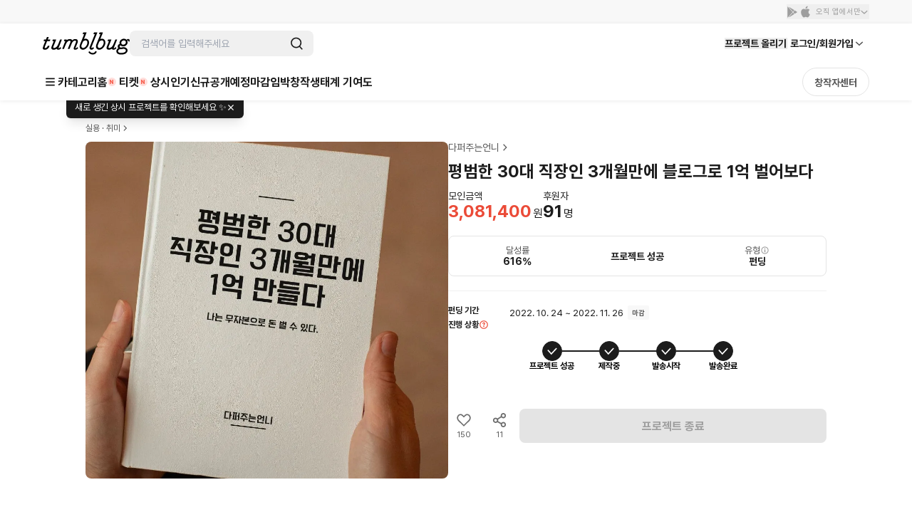

--- FILE ---
content_type: text/html; charset=utf-8
request_url: https://tumblbug.com/jiyeoun/community/creator
body_size: 47509
content:
<!doctype html>
<html lang="ko-KR">
  <head>
    <meta charset="utf-8" />
    <title data-react-helmet="true">평범한 30대 직장인 3개월만에 블로그로 1억 벌어보다 | 텀블벅 - 크리에이터를 위한 크라우드펀딩</title>
    <meta
      name="viewport"
      content="width=device-width, initial-scale=1, minimum-scale=1, maximum-scale=1, user-scalable=no"
    />
    <meta name="format-detection" content="telephone=no" />
    <meta name="naver-site-verification" content="a8743f96a21aea5fed67e1bbe536f8c92143d4b5" />
    <link rel="preconnect" href="https://tumblbug-assets.s3.ap-northeast-1.amazonaws.com" />
    <link rel="dns-prefetch" href="https://static.tumblbug.com" />
    <link rel="dns-prefetch" href="https://assets.tumblbug.com" />
    <link rel="dns-prefetch" href="https://img.tumblbug.com" />
    <link rel="dns-prefetch" href="https://tumblbug-assets.imgix.net" />
    <link rel="dns-prefetch" href="https://tumblbug-pci2.imgix.net" />
    <link rel="dns-prefetch" href="https://tumblbug-psi.imgix.net" />
    <link rel="dns-prefetch" href="https://tumblbug-upi.imgix.net" />
    <link rel="dns-prefetch" href="https://www.google-analytics.com" />
    <link rel="dns-prefetch" href="https://www.googletagmanager.com" />
    <link rel="dns-prefetch" href="https://connect.facebook.net" />
    <link rel="dns-prefetch" href="https://www.facebook.com" />
    <link rel="dns-prefetch" href="https://bc.ad.daum.net" />
    <link rel="dns-prefetch" href="https://t1.kakaocdn.net" />
    <link rel="dns-prefetch" href="https://t1.daumcdn.net" />
    <link rel="dns-prefetch" href="https://nsp.pay.naver.com" />
    <link rel="dns-prefetch" href="https://stats.g.doubleclick.net" />
    <link rel="dns-prefetch" href="https://cdn.segment.com" />
    <link rel="dns-prefetch" href="https://api.segment.io" />
    <link rel="dns-prefetch" href="https://appleid.cdn-apple.com" />
    <link rel="preconnect" href="https://cdn.jsdelivr.net" crossorigin />
    <link
      rel="stylesheet"
      as="style"
      href="https://cdn.jsdelivr.net/gh/orioncactus/pretendard@v1.3.9/dist/web/static/pretendard-dynamic-subset.min.css"
    />

    <style>
      @font-face {
        font-family: Pretendard;
        src: url('https://cdn.jsdelivr.net/gh/orioncactus/pretendard@v1.3.9/dist/web/static/pretendard-dynamic-subset.min.css')
          format('font-woff2');
      }

      body {
        font-family: Pretendard;
      }
    </style>
    
    <meta data-react-helmet="true" content="창의적인 시도를 함께 실현시키는 펀딩 커뮤니티 텀블벅에서 문화예술, 출판, 패션, 게임 까지 다양한 분야 크리에이터들의 프로젝트를 후원해주세요." name="description"/><meta data-react-helmet="true" property="fb:app_id" content="200842993269405"/><meta data-react-helmet="true" property="og:site_name" content="tumblbug"/><meta data-react-helmet="true" property="og:type" content="website"/><meta data-react-helmet="true" property="og:image" content="https://img.tumblbug.com/[base64]"/><meta data-react-helmet="true" property="og:image:width" content="620"/><meta data-react-helmet="true" property="og:image:height" content="465"/><meta data-react-helmet="true" property="og:url" content="https://tumblbug.com/jiyeoun"/><meta data-react-helmet="true" property="og:title" content="평범한 30대 직장인 3개월만에 블로그로 1억 벌어보다"/><meta data-react-helmet="true" property="og:description" content="월급 200만원 받는 직장인도 블로그로 1억 만들 수 있다!"/><meta data-react-helmet="true" name="twitter:site" content="tumblbug"/><meta data-react-helmet="true" name="twitter:creator" content="tumblbug"/><meta data-react-helmet="true" name="twitter:card" content="summary_large_image"/><meta data-react-helmet="true" name="twitter:image" content="https://img.tumblbug.com/[base64]"/><meta data-react-helmet="true" name="twitter:label1" content="달성률"/><meta data-react-helmet="true" name="twitter:data1" content="●●●●● 616%"/><meta data-react-helmet="true" name="twitter:label2" content="남은 시간"/><meta data-react-helmet="true" name="twitter:data2" content="0"/><meta data-react-helmet="true" name="twitter:url" content="https://tumblbug.com/jiyeoun"/><meta data-react-helmet="true" name="twitter:title" content="평범한 30대 직장인 3개월만에 블로그로 1억 벌어보다"/><meta data-react-helmet="true" name="twitter:description" content="월급 200만원 받는 직장인도 블로그로 1억 만들 수 있다!"/>
    <link href=https://assets.tumblbug.com/appicon/favicon/favicon-32x32.png rel="icon" type="image/x-icon">
    
  <link rel="apple-touch-icon-precomposed" href="https://assets.tumblbug.com/appicon/home-icon/apple-icon-180x180.png">
  <link rel="apple-touch-icon" sizes="120x120" href="https://assets.tumblbug.com/appicon/home-icon/apple-icon-120x120.png">
  <link rel="apple-touch-icon" sizes="152x152" href="https://assets.tumblbug.com/appicon/home-icon/apple-icon-152x152.png">
  <link rel="apple-touch-icon" sizes="180x180" href="https://assets.tumblbug.com/appicon/home-icon/apple-icon-180x180.png">

  <link rel="icon" type="image/png" sizes="48x48"  href="https://assets.tumblbug.com/appicon/home-icon/android-icon-48x48.png">
  <link rel="icon" type="image/png" sizes="72x72"  href="https://assets.tumblbug.com/appicon/home-icon/android-icon-72x72.png">
  <link rel="icon" type="image/png" sizes="96x96"  href="https://assets.tumblbug.com/appicon/home-icon/android-icon-96x96.png">
  <link rel="icon" type="image/png" sizes="144x144"  href="https://assets.tumblbug.com/appicon/home-icon/android-icon-144x144.png">
  <link rel="icon" type="image/png" sizes="192x192"  href="https://assets.tumblbug.com/appicon/home-icon/android-icon-192x192.png">

  <meta name="apple-mobile-web-app-title" content="텀블벅">
  <meta name="application-name" content="텀블벅">

    <script type="application/javascript">
      window.MOBX_STATE = {"app":{"ssrLocation":"/jiyeoun/community/creator"},"currentUser":{"isLoading":false,"isLoaded":false,"isStarCreator":false,"isAdmin":false,"emailVerified":false,"paymentSaved":false,"isOpenPledgeHistory":false,"projectWarrantyNotificationPage":{"total":0,"totalPages":0,"pageSize":0,"hasPrevious":false,"hasNext":false,"page":1,"contents":[]},"isReceiveNewsletters":false,"isReceiveProjectNotification":false,"isReceiveFollowMail":false,"isReceiveMessageNotification":false,"isReceiveEndLikedProjectMail":false,"projectWarrantyNotificationEnableCount":0,"projectWarrantyNotificationEnableList":[]},"collectionV3Store":{"collections":{},"info":null},"projectStore":{"parent":"[Circular ~]","projects":[[null,{"preBackingId":null,"preBackingCount":0,"store":"[Circular ~.projectStore]","title":"평범한 30대 직장인 3개월만에 블로그로 1억 벌어보다","shortTitle":"블로그수익화","summary":"월급 200만원 받는 직장인도 블로그로 1억 만들 수 있다!","permalink":"jiyeoun","category":"publication","categoryId":127,"fundingGoal":500000,"fundingDeadline":"2022-11-26T23:59:59","introductionVideoPrefix":"","coverImageUrl":"https://img.tumblbug.com/[base64]","coverImageUrls":["https://img.tumblbug.com/[base64]"],"refundExchangePolicy":"후원은 구매가 아닌 창의적인 계획에 자금을 지원하는 일입니다.\n전자상거래법상 통신판매는 소비자의 청약 전 규격, 제조연월일 등 구체적인 상품정보가 제공 가능한 것을 대상으로 합니다. 따라서 텀블벅에서의 후원은 통신판매에 해당하지 않고, 전자상거래법 및 소비자보호규정(수령 후 7일 내 청약철회 등)이 적용되지 않습니다.\n프로젝트는 계획과 달리 진행될 수 있습니다.\n예상을 뛰어넘는 멋진 결과가 나올 수 있지만 진행 과정에서 계획이 지연, 변경되거나 무산될 수도 있습니다. 본 프로젝트를 완수할 책임과 권리는 창작자에게 있습니다.","uuid":"71311063-52c8-4fa9-b4af-1e2e55dea02d","id":null,"creatorName":"다퍼주는언니","fundingStatus":"succeeded_balanced","amount":3081400,"currentUserType":"User","isRewardDelivered":true,"fundingStart":"2022-10-24T20:09:39","creatorPermalink":"yqfztvbmvfqhcrml","creatorImageUrl":"https://img.tumblbug.com/[base64]","creatorUuid":"a5bee92a-7e1e-4432-afa7-e569c7c9a338","editorPick":false,"likedCountCache":150,"openedAt":"2022-10-26T09:00:00","usePrelaunch":false,"plannedAt":null,"isFixedPlan":false,"risk":"다운로드한 PDF파일에 오류가 생기면 다시 전달 드리겠습니다.","hasLeft":false,"sharedCountCache":11,"idusUrl":null,"isOnlyAdult":false,"pledgedCount":91,"percentage":616,"type":"FUNDING","shippingFee":0,"freeShippingMinMoney":null,"shippingType":"FREE","steadioUrl":null,"categoryName":"실용 · 취미","useCommunity":true,"coverOriginalImageUrls":["https://img.tumblbug.com/[base64]"],"backerImageUrls":["https://img.tumblbug.com/[base64]","https://img.tumblbug.com/[base64]","https://img.tumblbug.com/[base64]"],"currentUserWarranties":[],"isOngoing":false,"isBlockedByMe":false,"isBlockedByOther":false,"expectedDeliveryDate":null,"progressStatus":"DELIVERY_COMPLETE","isRewardDeliveryDelayed":false,"hasLimitedReward":true,"originalProject":null,"fancallRequest":null,"timeToLive":"","storeProjectPermalink":null,"extensions":[],"reviewGoodRate":0,"publicState":1,"openCountdown":"","expectedPaymentDate":"2022-11-27","hasPublishableCoupon":false,"postsCount":0,"banners":[],"succeeded":true,"isStarCreator":false,"isEnded":true}]],"project":{"preBackingId":null,"preBackingCount":0,"store":"[Circular ~.projectStore]","title":"평범한 30대 직장인 3개월만에 블로그로 1억 벌어보다","shortTitle":"블로그수익화","summary":"월급 200만원 받는 직장인도 블로그로 1억 만들 수 있다!","permalink":"jiyeoun","category":"publication","categoryId":127,"fundingGoal":500000,"fundingDeadline":"2022-11-26T23:59:59","introductionVideoPrefix":"","coverImageUrl":"https://img.tumblbug.com/[base64]","coverImageUrls":["https://img.tumblbug.com/[base64]"],"refundExchangePolicy":"후원은 구매가 아닌 창의적인 계획에 자금을 지원하는 일입니다.\n전자상거래법상 통신판매는 소비자의 청약 전 규격, 제조연월일 등 구체적인 상품정보가 제공 가능한 것을 대상으로 합니다. 따라서 텀블벅에서의 후원은 통신판매에 해당하지 않고, 전자상거래법 및 소비자보호규정(수령 후 7일 내 청약철회 등)이 적용되지 않습니다.\n프로젝트는 계획과 달리 진행될 수 있습니다.\n예상을 뛰어넘는 멋진 결과가 나올 수 있지만 진행 과정에서 계획이 지연, 변경되거나 무산될 수도 있습니다. 본 프로젝트를 완수할 책임과 권리는 창작자에게 있습니다.","uuid":"71311063-52c8-4fa9-b4af-1e2e55dea02d","id":null,"creatorName":"다퍼주는언니","fundingStatus":"succeeded_balanced","amount":3081400,"currentUserType":"User","isRewardDelivered":true,"fundingStart":"2022-10-24T20:09:39","creatorPermalink":"yqfztvbmvfqhcrml","creatorImageUrl":"https://img.tumblbug.com/[base64]","creatorUuid":"a5bee92a-7e1e-4432-afa7-e569c7c9a338","editorPick":false,"likedCountCache":150,"openedAt":"2022-10-26T09:00:00","usePrelaunch":false,"plannedAt":null,"isFixedPlan":false,"risk":"다운로드한 PDF파일에 오류가 생기면 다시 전달 드리겠습니다.","hasLeft":false,"sharedCountCache":11,"idusUrl":null,"isOnlyAdult":false,"pledgedCount":91,"percentage":616,"type":"FUNDING","shippingFee":0,"freeShippingMinMoney":null,"shippingType":"FREE","steadioUrl":null,"categoryName":"실용 · 취미","useCommunity":true,"coverOriginalImageUrls":["https://img.tumblbug.com/[base64]"],"backerImageUrls":["https://img.tumblbug.com/[base64]","https://img.tumblbug.com/[base64]","https://img.tumblbug.com/[base64]"],"currentUserWarranties":[],"isOngoing":false,"isBlockedByMe":false,"isBlockedByOther":false,"expectedDeliveryDate":null,"progressStatus":"DELIVERY_COMPLETE","isRewardDeliveryDelayed":false,"hasLimitedReward":true,"originalProject":null,"fancallRequest":null,"timeToLive":"","storeProjectPermalink":null,"extensions":[],"reviewGoodRate":0,"publicState":1,"openCountdown":"","expectedPaymentDate":"2022-11-27","hasPublishableCoupon":false,"postsCount":0,"banners":[],"succeeded":true,"isStarCreator":false,"isEnded":true},"creators":[["jiyeoun",{"authBirthday":null,"authName":null,"biography":"원하는 시간에, 원하는 공간에서, 내가 하고 싶은 일로, 돈을 재밌게 버는 것을 좋아합니다.","email":"jee_en_@naver.com","hasUploadedProfileImage":true,"isAuth":true,"isAdult":false,"isEmailVerified":true,"isPhoneVerified":true,"hasLeft":false,"lastLoggedInAt":"2023-08-08T22:52:05","location":"","name":"다퍼주는언니","permalink":"yqfztvbmvfqhcrml","phoneNumber1":null,"phoneNumber2":null,"phoneNumber3":null,"pledgedProjectsCount":3,"profileImageUrl":"https://img.tumblbug.com/[base64]","publishedProjectsCount":1,"isCurrentUserAdmin":false,"isIdusCreator":false,"isSteadioCreator":false,"isStarCreator":false,"uuid":"a5bee92a-7e1e-4432-afa7-e569c7c9a338","review":{"totalReviewCount":2,"contents":[{"projectWarrantyReviewId":76413,"body":"친한 언니가 말해주는 것처럼 상세한 얘기 감사합니다\n하고자 하는 일에 도움이 많이 되었어요!","reviewImageUrls":[],"keywords":[],"keywordInfo":[],"createdAt":"2022-12-28T18:29:12","editedAt":null,"creatorPick":false,"backerPick":false,"reviewItems":[],"likeCount":0,"dislikeCount":0,"projectImageUrl":"https://img.tumblbug.com/[base64]","projectTitle":"평범한 30대 직장인 3개월만에 블로그로 1억 벌어보다","projectUuid":"71311063-52c8-4fa9-b4af-1e2e55dea02d","projectPermalink":"jiyeoun","creatorFullname":"다퍼주는언니","creatorPermalink":"yqfztvbmvfqhcrml","creatorUuid":"a5bee92a-7e1e-4432-afa7-e569c7c9a338","comments":[],"writerImageUrl":"https://img.tumblbug.com/[base64]","writerFullname":"다퍼주는언니","writerPermalink":"yqfztvbmvfqhcrml","writerUuid":"a5bee92a-7e1e-4432-afa7-e569c7c9a338","writerStats":{"tier":{"level":null,"title":null,"description":null,"memberLimit":null,"imageUrl":"https://cdn.tumblbug.com/contributions/out_tier.png","iconImageUrl":null},"backingCount":0,"reviewCount":0,"isByCreator":null,"isStarCreator":null},"writerTotalReviewCount":0,"writerTotalBadgeCount":4,"isHidden":false,"isLiked":false,"isDisliked":false}],"keywords":[]},"reviewItems":[],"followerCount":12,"totalRaisedAmount":3081400,"totalBackerCount":91,"websites":[]}]],"isProjectStoryLoaded":false,"couponList":[],"bannerList":[]},"rewardStore":{"rewards":[["71311063-52c8-4fa9-b4af-1e2e55dea02d",[["547a695f-2f9f-4e2a-85d1-9e8293140e2f",{"id":"547a695f-2f9f-4e2a-85d1-9e8293140e2f","isSoldOut":false,"title":"책 + 인생책리스트 + 컨설팅 = 블로그수익화 관련 줌 1대1 60분 컨설팅","type":"REGULAR","isRequireShipping":false,"isQuantityLimited":true,"minimumPledgeAmount":199000,"quantityLimit":10,"preBackingCount":0,"numberOfPledges":0,"order":1,"count":1,"isUserLimited":true,"userLimit":1,"isRecommended":false,"items":[{"id":"69199e76-6ac9-489c-a16d-6fe6a75182c9","optionDesc":"'평범한 30대 직장인이었던 내가 3개월만에 1억 만들다'책 1권 + 인생책 리스트 제공 + 블로그로 수익화하는법 1대1 컨설팅 제공","optionType":1,"order":0,"quantity":1,"title":"'평범한 30대 직장인이었던 내가 3개월만에 1억 만들다'책 1권 + 리스트 + 컨설팅"}]}],["5043f158-4e45-4ee2-8e66-b6ecb8adb6c2",{"id":"5043f158-4e45-4ee2-8e66-b6ecb8adb6c2","isSoldOut":false,"title":"책 1권 제공","type":"REGULAR","isRequireShipping":false,"minimumPledgeAmount":18900,"preBackingCount":0,"numberOfPledges":43,"order":1,"count":1,"isUserLimited":true,"userLimit":1,"isRecommended":false,"items":[{"id":"a67b3a0c-7a0b-48c9-9ed3-8e762af78076","optionDesc":"","optionType":0,"order":0,"quantity":1,"title":"평범한 30대 직장인이었던 내가 3개월만에 1억 만들다"}]}],["7efd14c5-94a7-4bd4-a24d-fb0685e0efd4",{"id":"7efd14c5-94a7-4bd4-a24d-fb0685e0efd4","isSoldOut":false,"title":"","type":"REGULAR","isRequireShipping":false,"minimumPledgeAmount":22900,"preBackingCount":0,"numberOfPledges":26,"order":1,"count":1,"isUserLimited":true,"userLimit":1,"isRecommended":false,"items":[{"id":"79005e5a-b8bb-40c4-a103-e34e1a4b367c","optionDesc":"책 1권 + 3개월만에 1억 만들게 해준 인생책 리스트 제공","optionType":1,"order":0,"quantity":1,"title":"책1권 + 3개월만에 1억 만들게 해준 마인드셋 인생책 리스트"}]}],["659847e7-a3d0-464f-9c3f-ffde698cf58e",{"id":"659847e7-a3d0-464f-9c3f-ffde698cf58e","isSoldOut":true,"title":"얼리버드 선착순 10명 할인!","type":"REGULAR","isRequireShipping":false,"isQuantityLimited":true,"minimumPledgeAmount":16900,"quantityLimit":10,"preBackingCount":0,"numberOfPledges":10,"order":1,"count":1,"isUserLimited":true,"userLimit":1,"isRecommended":false,"items":[{"id":"a67b3a0c-7a0b-48c9-9ed3-8e762af78076","optionDesc":"","optionType":0,"order":0,"quantity":1,"title":"평범한 30대 직장인이었던 내가 3개월만에 1억 만들다"}]}],["00fa0d9f-03ea-4688-9d5e-21c90e6f8bd9",{"id":"00fa0d9f-03ea-4688-9d5e-21c90e6f8bd9","isSoldOut":true,"title":"얼리버드 선착순 10명 할인!","type":"REGULAR","isRequireShipping":false,"isQuantityLimited":true,"minimumPledgeAmount":19900,"quantityLimit":10,"preBackingCount":0,"numberOfPledges":10,"order":1,"count":1,"isUserLimited":true,"userLimit":1,"isRecommended":false,"items":[{"id":"79005e5a-b8bb-40c4-a103-e34e1a4b367c","optionDesc":"책 1권 + 3개월만에 1억 만들게 해준 인생책 리스트 제공","optionType":1,"order":0,"quantity":1,"title":"책1권 + 3개월만에 1억 만들게 해준 마인드셋 인생책 리스트"}]}]]]],"extraRewards":[],"isRewardsLoaded":true,"isExtraRewardsLoaded":false},"heroStore":{"isLoaded":false},"postStore":{"_cachedProjectId":null,"_posts":[],"_communities":[],"_postsPagination":null,"_communitiesPagination":null,"postFilter":"","_comments":[],"_commentPagination":{}},"categoryStore":{"categories":null,"categoryHierarchy":null,"isLoaded":false,"mnuriCardPermitCategories":null,"paymentTypePermitCategories":{},"currentDepth1Category":null,"currentDepth2Category":null},"discoverStore":{"frontpageProjects":{}},"layerStore":{"layerData":{},"layers":[],"openedLayers":[],"hiddenLayers":[],"tooltips":{}},"userPaymentStore":{"isLoading":false,"isLoaded":false,"payments":[],"isLastPaymentAddedInPledgeModal":null},"userShippingAddressStore":{"tempShippingAddresses":[],"isLoading":false,"isLoaded":false,"shippingAddresses":[],"warrantyAddresses":{}},"accountStore":{"isLoading":false,"isLoaded":false,"emailVerified":false,"phoneVerified":false,"requested":false,"hasKakaoAccount":false,"hasNaverAccount":false,"hasFacebookAccount":false,"hasAppleAccount":false},"userProfileStore":{"isLoading":false,"isLoaded":false,"pledgeCount":0,"storePledgeCount":0,"isOpenPledgeHistory":false,"followerCount":0,"followingCount":0},"cmsPageStore":{"cmsInfo":{},"isLoaded":false},"likedProjectsStore":{"likedProjectIDs":[],"likedProjects":{},"temporaryLiked":{}},"projectWarrantyStore":{"cachedLoadedWarranties":{},"errorObj":{"contents":[],"hasNext":false,"hasPrevious":false,"page":0,"pageSize":4,"total":0,"totalPages":0},"isWarrantyCanceled":false,"loadedWarranties":{"ON_GOING":null,"SUCCESS":null,"FAILED":null,"REVIEWABLE":null},"isWarrantiesLoaded":false,"searchWord":"","isSearchingLoaded":false,"noResult":false,"warrantyDetails":{},"warrantyComplete":{},"shareUrls":{},"warrantyDetailError":null,"warrantyCompleteError":null,"shareUrlError":null,"isWarrantyDetailLoaded":false,"isWarrantyCompleteLoading":true,"isWarrantyCompleteLoaded":false},"pledgeOrderStore":{"_parent":"[Circular ~]","rewardUUIDs":[],"counts":[],"totalAmount":0,"totalDcAmount":0,"totalShippingPage":1,"shippingPageNumber":1,"project":{"id":"","title":"","summary":"","permalink":"","category":"","fundingGoal":0,"fundingDeadline":"","coverImageUrl":"","url":"","creatorName":"","fundingStatus":"","pledgesCount":0,"fundedAmount":0,"fundingStart":"","uuid":"","shortDescription":"","creatorPermalink":"","creatorUuid":"","categoryName":"","state":"","editorPick":false,"amount":0,"percentage":0,"pledgedCount":0,"timeToLive":"","backerImageUrls":[],"isOngoing":false,"isEnded":false,"isSucceeded":false,"isOnlyAdult":false,"expectedPaymentDate":"","type":"FUNDING"},"rewardList":[],"shippingList":[],"couponList":[],"selectedPaymentMethod":"CARD","paymentList":[],"selectAddress":{"id":"0","areaCodeAddress":"","isDefault":false,"oldZipcode":"","recipientName":"","recipientPhoneNo":"","streetAddress":"","zipcode":"","addressDetail":"","address":""},"selectCoupon":null,"selectPayment":{"id":"0","paymentType":"CARD","corpName":"","corpCode":"","lastFourDigits":"","cardQuota":"0","default":false},"selectRewards":[],"extraMoney":0,"options":[],"isPageLoaded":false,"tempPaymentId":"0","permalink":"","isPledgeProcess":false,"pledgeErrorCode":"","defaultPayment":false,"defaultShippingAddress":false},"projectEditorStore":{"projectPlanStore":{"projectPlan":{},"isLoading":false,"isLoaded":false,"isModifyProjectPlan":false,"isUpdatedProjectPlan":false},"editorRewardStore":{"validateItem":{},"validateReward":{},"projectEditorStore":"[Circular ~.projectEditorStore]","rewards":[],"extraRewards":[],"rewardItems":[],"reward":{"money":0,"description":"","expectedDeliveryDate":"","addressNeeded":null,"isLimited":null,"items":{},"limit":null,"isRecommended":false},"extraReward":{"money":0,"isLimited":null,"items":{},"limit":null,"addressNeeded":null},"item":{"id":"","optionDesc":"","optionType":"","quantity":"","title":""},"modifyRewardId":null,"modifyExtraRewardId":null,"modifyItemId":null,"isRewardItemsLoading":false,"isRewardItemsLoaded":false,"isRewardLoading":false,"isRewardLoaded":false,"rewardErrors":{"money":"","title":"","expectedDeliveryDate":"","addressNeeded":"","isLimited":"","isUserLimited":"","userLimit":"","items":"","limit":""},"extraRewardErrors":{"money":"","addressNeeded":"","isLimited":"","isUserLimited":"","userLimit":"","items":"","limit":""},"itemErrors":{"optionDesc":"","optionType":"","quantity":"","title":""}},"projectErrorArray":[],"project":{"editorVersion":2,"isProjectStartOver":false,"category":"","responsibilityReviewStatus":"NOT_REQUIRED","categoryId":null,"categoryName":"","certificateFiles":[],"certificateTypes":"","coverImageFileName":"","coverImageUrl":"","imageUrls":[],"creatorImageUrl":"","creatorName":"","depositAccount":null,"district":"","editorPick":false,"endDate":"","expectedPayoutDates":[],"fundingGoal":null,"fundingStart":"","isAuth":false,"isFixedPlan":false,"isOnlyAdult":false,"oldLocation":"","openedAt":"","originImageUrl":"","paidOutDates":[],"parentCategory":"","paymentDeadline":"","permalink":"","plannedAt":"","projectDescription":"","projectUuid":"","ratePlanType":null,"ratePlanBenefits":null,"region":"","shortTitle":"","startDate":"","state":"","submitType":"","summary":"","tags":[],"taxPayer":null,"title":"","url":"","usePrelaunch":false,"useCommunity":true,"type":"FUNDING","userDescription":"","refundPolicy":null,"prelaunchedAt":null,"isDepositAccount":false,"isTaxPayer":false,"isRewardDelivered":false,"fundingStatus":"draft","deadlineCountWithSuffix":{"countLeft":23,"suffix":"시간"},"categoryInfos":"","currentUserType":"Creator","openedAtTime":"","shippingType":"","fancallRequest":{"isRequestFancallAvailable":false,"useRequestFancall":false,"requestFancallFirstStartedAt":"","requestFancallEndedAt":"","requestFancallCount":0,"openedFancallProjectPermalink":""},"isStoreCreatable":false,"storeInfo":null,"expectedDeliveryDate":null,"isRewardDeliveryDelayed":false,"progressStatus":null},"modifyProjects":null,"creator":{"uuid":"","authBirthday":"","authName":"","biography":"","email":"","hasUploadedProfileImage":"","isAuth":false,"isAdult":false,"isEmailVerified":false,"isPhoneVerified":false,"lastLoggedInAt":"","location":"","name":"","permalink":"","phoneNumber1":"","phoneNumber2":"","phoneNumber3":"","pledgedProjectsCount":0,"profileImageUrl":"","publishedProjectsCount":0,"isCurrentUserAdmin":false},"lastDraftProject":{},"isLastDraftProject":false,"isValidationError":false,"isUpdateProject":false,"isProjectLoaded":false,"isStore":false,"isPermalinkCheck":true,"isSaveProjectLoad":false,"isLoadedLastDraftProject":false,"isOpenPreview":false,"isPolicyDisabled":false,"qualifyCreation":"","projectPlanRecommendedByAI":""},"notificationStore":{"isLoading":false,"totalPages":1,"currentTab":"All","hasNewNotification":false,"newNotifications":{"projectIsNew":false,"activityIsNew":false},"notifications":{"All":[],"Activity":[],"Project":[]}},"editorRewardStore":{"validateItem":{},"validateReward":{},"projectEditorStore":{"projectPlanStore":{"projectPlan":{},"isLoading":false,"isLoaded":false,"isModifyProjectPlan":false,"isUpdatedProjectPlan":false},"editorRewardStore":"[Circular ~.editorRewardStore]","projectErrorArray":[],"project":{"editorVersion":2,"isProjectStartOver":false,"category":"","responsibilityReviewStatus":"NOT_REQUIRED","categoryId":null,"categoryName":"","certificateFiles":[],"certificateTypes":"","coverImageFileName":"","coverImageUrl":"","imageUrls":[],"creatorImageUrl":"","creatorName":"","depositAccount":null,"district":"","editorPick":false,"endDate":"","expectedPayoutDates":[],"fundingGoal":null,"fundingStart":"","isAuth":false,"isFixedPlan":false,"isOnlyAdult":false,"oldLocation":"","openedAt":"","originImageUrl":"","paidOutDates":[],"parentCategory":"","paymentDeadline":"","permalink":"","plannedAt":"","projectDescription":"","projectUuid":"","ratePlanType":null,"ratePlanBenefits":null,"region":"","shortTitle":"","startDate":"","state":"","submitType":"","summary":"","tags":[],"taxPayer":null,"title":"","url":"","usePrelaunch":false,"useCommunity":true,"type":"FUNDING","userDescription":"","refundPolicy":null,"prelaunchedAt":null,"isDepositAccount":false,"isTaxPayer":false,"isRewardDelivered":false,"fundingStatus":"draft","deadlineCountWithSuffix":{"countLeft":23,"suffix":"시간"},"categoryInfos":"","currentUserType":"Creator","openedAtTime":"","shippingType":"","fancallRequest":{"isRequestFancallAvailable":false,"useRequestFancall":false,"requestFancallFirstStartedAt":"","requestFancallEndedAt":"","requestFancallCount":0,"openedFancallProjectPermalink":""},"isStoreCreatable":false,"storeInfo":null,"expectedDeliveryDate":null,"isRewardDeliveryDelayed":false,"progressStatus":null},"modifyProjects":null,"creator":{"uuid":"","authBirthday":"","authName":"","biography":"","email":"","hasUploadedProfileImage":"","isAuth":false,"isAdult":false,"isEmailVerified":false,"isPhoneVerified":false,"lastLoggedInAt":"","location":"","name":"","permalink":"","phoneNumber1":"","phoneNumber2":"","phoneNumber3":"","pledgedProjectsCount":0,"profileImageUrl":"","publishedProjectsCount":0,"isCurrentUserAdmin":false},"lastDraftProject":{},"isLastDraftProject":false,"isValidationError":false,"isUpdateProject":false,"isProjectLoaded":false,"isStore":false,"isPermalinkCheck":true,"isSaveProjectLoad":false,"isLoadedLastDraftProject":false,"isOpenPreview":false,"isPolicyDisabled":false,"qualifyCreation":"","projectPlanRecommendedByAI":""},"rewards":[],"extraRewards":[],"rewardItems":[],"reward":{"money":0,"description":"","expectedDeliveryDate":"","addressNeeded":null,"isLimited":null,"items":{},"limit":null,"isRecommended":false},"extraReward":{"money":0,"isLimited":null,"items":{},"limit":null,"addressNeeded":null},"item":{"id":"","optionDesc":"","optionType":"","quantity":"","title":""},"modifyRewardId":null,"modifyExtraRewardId":null,"modifyItemId":null,"isRewardItemsLoading":false,"isRewardItemsLoaded":false,"isRewardLoading":false,"isRewardLoaded":false,"rewardErrors":{"money":"","title":"","expectedDeliveryDate":"","addressNeeded":"","isLimited":"","isUserLimited":"","userLimit":"","items":"","limit":""},"extraRewardErrors":{"money":"","addressNeeded":"","isLimited":"","isUserLimited":"","userLimit":"","items":"","limit":""},"itemErrors":{"optionDesc":"","optionType":"","quantity":"","title":""}},"projectPlanStore":{"projectPlan":{},"isLoading":false,"isLoaded":false,"isModifyProjectPlan":false,"isUpdatedProjectPlan":false},"couponEditorStore":{"draftCoupons":[],"publishedCoupons":[]},"sheetStore":{"openedSheets":[]}};
    </script>
    <script defer src="https://nsp.pay.naver.com/sdk/js/naverpay.min.js"></script>
    <script type="application/ld+json">
      {
        "@context": "http://schema.org",
        "@type": "Organization",
        "name": "텀블벅",
        "url": "https://tumblbug.com/",
        "sameAs": [
          "https://post.naver.com/tumblbug_n",
          "https://brunch.co.kr/@tumblbug",
          "https://twitter.com/tumblbug",
          "https://www.instagram.com/tumblbug",
          "https://www.facebook.com/tumblbug"
        ]
      }
    </script>
    <link rel="stylesheet" href="/tumblbug-ui.css" />
    <style data-styled="true" data-styled-version="6.1.19">.jqzjLF{display:-webkit-inline-box;display:-webkit-inline-flex;display:-ms-inline-flexbox;display:inline-flex;-webkit-align-self:center;-ms-flex-item-align:center;-ms-grid-row-align:center;align-self:center;}/*!sc*/
.jqzjLF svg{width:1em;height:1em;}/*!sc*/
.jqzjLF.baseline svg{top:0.125em;position:relative;}/*!sc*/
data-styled.g1[id="Icon__SVGICON-sc-bv7y1u-0"]{content:"jqzjLF,"}/*!sc*/
.ixQNTP{display:-webkit-inline-box;display:-webkit-inline-flex;display:-ms-inline-flexbox;display:inline-flex;}/*!sc*/
.cuqODQ{display:-webkit-inline-box;display:-webkit-inline-flex;display:-ms-inline-flexbox;display:inline-flex;width:100%;-webkit-box-pack:center;-ms-flex-pack:center;-webkit-justify-content:center;justify-content:center;}/*!sc*/
data-styled.g43[id="LoadingIndicator__Wrapper-sc-17hfejk-0"]{content:"ixQNTP,cuqODQ,"}/*!sc*/
.eEvaLO{position:relative;}/*!sc*/
data-styled.g44[id="LoadingIndicator__InnerWrapper-sc-17hfejk-1"]{content:"eEvaLO,"}/*!sc*/
.kmvHjz{position:relative;}/*!sc*/
.kmvHjz .spectrum-CircleLoader{display:inline-block;width:32px;height:32px;position:relative;direction:ltr;}/*!sc*/
.kmvHjz .spectrum-CircleLoader-track{box-sizing:border-box;border-radius:100%;border-style:solid;width:32px;height:32px;border-width:4px;border-color:#E4E4E4;}/*!sc*/
.kmvHjz .spectrum-CircleLoader-fills{position:absolute;top:0;left:0;width:100%;height:100%;will-change:transform;-webkit-transform:translateZ(0);-moz-transform:translateZ(0);-ms-transform:translateZ(0);transform:translateZ(0);-webkit-animation:1s infinite cubic-bezier(0.25,0.78,0.48,0.89) eVkANj;animation:1s infinite cubic-bezier(0.25,0.78,0.48,0.89) eVkANj;transform-origin:center;}/*!sc*/
.kmvHjz .spectrum-CircleLoader-fill{box-sizing:border-box;border-style:solid;border-radius:100%;width:32px;height:32px;border-width:4px;border-color:#6D6D6D;}/*!sc*/
.kmvHjz .spectrum-CircleLoader-fillMask1,.kmvHjz .spectrum-CircleLoader-fillMask2{width:50%;height:100%;transform-origin:100% center;-webkit-transform:rotate(180deg);-moz-transform:rotate(180deg);-ms-transform:rotate(180deg);transform:rotate(180deg);overflow:hidden;position:absolute;}/*!sc*/
.kmvHjz .spectrum-CircleLoader-fillSubMask1,.kmvHjz .spectrum-CircleLoader-fillSubMask2{width:100%;height:100%;transform-origin:100% center;overflow:hidden;-webkit-transform:rotate(-180deg);-moz-transform:rotate(-180deg);-ms-transform:rotate(-180deg);transform:rotate(-180deg);}/*!sc*/
.kmvHjz .spectrum-CircleLoader-fillMask2{-webkit-transform:rotate(0deg);-moz-transform:rotate(0deg);-ms-transform:rotate(0deg);transform:rotate(0deg);}/*!sc*/
.kmvHjz .spectrum-CircleLoader-fillSubMask1{will-change:transform;-webkit-transform:translateZ(0);-moz-transform:translateZ(0);-ms-transform:translateZ(0);transform:translateZ(0);-webkit-animation:1s infinite linear csExBQ;animation:1s infinite linear csExBQ;}/*!sc*/
.kmvHjz .spectrum-CircleLoader-fillSubMask2{will-change:transform;-webkit-transform:translateZ(0);-moz-transform:translateZ(0);-ms-transform:translateZ(0);transform:translateZ(0);-webkit-animation:1s infinite linear iXFgaZ;animation:1s infinite linear iXFgaZ;}/*!sc*/
data-styled.g45[id="LoadingIndicator__Indeterminate-sc-17hfejk-2"]{content:"kmvHjz,"}/*!sc*/
.bOjKOH{width:100%;}/*!sc*/
@media only screen and (min-width: 1080px){.bOjKOH{max-width:1080px;margin:0 auto;}}/*!sc*/
@media only screen and (min-width: 1200px){.bOjKOH{max-width:1160px;}}/*!sc*/
data-styled.g62[id="Container__ContainerComponent-sc-1ql5ckp-0"]{content:"bOjKOH,"}/*!sc*/
.gpDAIi{width:24px;height:24px;position:relative;cursor:pointer;}/*!sc*/
data-styled.g65[id="LikeButton__Wrapper-sc-1o55w4h-0"]{content:"gpDAIi,"}/*!sc*/
.eSKUbK{display:-webkit-box;display:-webkit-flex;display:-ms-flexbox;display:flex;-webkit-align-items:center;-webkit-box-align:center;-ms-flex-align:center;align-items:center;-webkit-box-pack:center;-ms-flex-pack:center;-webkit-justify-content:center;justify-content:center;width:44px;height:48px;background:white;cursor:pointer;}/*!sc*/
.eSKUbK>div{box-sizing:border-box;display:-webkit-box;display:-webkit-flex;display:-ms-flexbox;display:flex;-webkit-flex-direction:column;-ms-flex-direction:column;flex-direction:column;-webkit-align-items:center;-webkit-box-align:center;-ms-flex-align:center;align-items:center;-webkit-box-pack:space-around;-ms-flex-pack:space-around;-webkit-justify-content:space-around;justify-content:space-around;font-size:20px;}/*!sc*/
.eSKUbK>div button::before{width:24px;height:24px;}/*!sc*/
data-styled.g69[id="DetailLikeButton__StyledLikeButton-sc-1y7sbj-0"]{content:"eSKUbK,"}/*!sc*/
.jxwAyr svg{fill:#6D6D6D!important;}/*!sc*/
data-styled.g70[id="DetailLikeButton__StyledDetailLikeButton-sc-1y7sbj-1"]{content:"jxwAyr,"}/*!sc*/
.LJKyW{margin-top:4px;font-size:11px;font-weight:normal;line-height:120%;color:#545454;text-align:center;}/*!sc*/
data-styled.g71[id="DetailLikeButton__LikeCount-sc-1y7sbj-2"]{content:"LJKyW,"}/*!sc*/
.ipVyQl{width:100%;height:48px;padding:14px 20px;border-radius:8px;white-space:nowrap;gap:4px;display:-webkit-box;display:-webkit-flex;display:-ms-flexbox;display:flex;-webkit-box-pack:center;-ms-flex-pack:center;-webkit-justify-content:center;justify-content:center;-webkit-align-items:center;-webkit-box-align:center;-ms-flex-align:center;align-items:center;border:none;font-size:16px;font-weight:bold;line-height:120%;background-color:#1C1C1C;color:white;}/*!sc*/
.ipVyQl path{fill:currentColor;}/*!sc*/
.ipVyQl:not(:disabled):hover,.ipVyQl:not(:disabled):active{background-color:black;}/*!sc*/
.ipVyQl:disabled{color:#9E9E9E;background-color:#E4E4E4;}/*!sc*/
.ipVyQl svg{width:22px;height:22px;}/*!sc*/
.eAQLRb{width:100%;height:36px;padding:14px 12px;border-radius:6px;white-space:nowrap;gap:4px;display:-webkit-box;display:-webkit-flex;display:-ms-flexbox;display:flex;-webkit-box-pack:center;-ms-flex-pack:center;-webkit-justify-content:center;justify-content:center;-webkit-align-items:center;-webkit-box-align:center;-ms-flex-align:center;align-items:center;border:none;font-size:14px;font-weight:normal;line-height:120%;background-color:white;border:1px solid #E4E4E4;color:#545454;}/*!sc*/
.eAQLRb path{fill:currentColor;}/*!sc*/
.eAQLRb:not(:disabled):hover,.eAQLRb:not(:disabled):active{background-color:#F0F0F0;}/*!sc*/
.eAQLRb:disabled{border:1px solid #E4E4E4;color:#9E9E9E;}/*!sc*/
.eAQLRb svg{width:16px;height:16px;}/*!sc*/
data-styled.g74[id="Button__ButtonContainer-sc-3xu3qe-0"]{content:"ipVyQl,eAQLRb,"}/*!sc*/
.eUCFio{position:relative;display:-webkit-box;display:-webkit-flex;display:-ms-flexbox;display:flex;width:100%;max-height:72px;max-width:1080px;-webkit-align-items:center;-webkit-box-align:center;-ms-flex-align:center;align-items:center;-webkit-box-pack:justify;-webkit-justify-content:space-between;justify-content:space-between;padding:16px;}/*!sc*/
@media only screen and (min-width: 640px){.eUCFio{padding:10px 0;}}/*!sc*/
@media only screen and (min-width: 1200px){.eUCFio{max-width:1160px;}}/*!sc*/
data-styled.g128[id="styled__HeaderUpperLayout-sc-19mfl5d-0"]{content:"eUCFio,"}/*!sc*/
.gzfLDb{cursor:pointer;-webkit-transition:scale 0.3s ease-in-out;transition:scale 0.3s ease-in-out;}/*!sc*/
.gzfLDb>svg{height:28px;width:110px;}/*!sc*/
@media only screen and (min-width: 640px){.gzfLDb>svg{height:32px;width:122px;}}/*!sc*/
data-styled.g129[id="styled__LogoWrapper-sc-19mfl5d-1"]{content:"gzfLDb,"}/*!sc*/
.dLbpKq{padding:0;}/*!sc*/
data-styled.g138[id="AppLaunchTooltip__PopoverContents-sc-34d4d6-0"]{content:"dLbpKq,"}/*!sc*/
.lkVJGU{font-size:11px;font-weight:normal;line-height:120%;color:#9E9E9E;margin-left:4px;}/*!sc*/
data-styled.g145[id="AppLaunch__AppLaunchText-sc-1wu5jp0-0"]{content:"lkVJGU,"}/*!sc*/
.frurBC{width:16px;height:16px;}/*!sc*/
.frurBC path{fill:#9E9E9E;}/*!sc*/
data-styled.g146[id="AppLaunch__PlayStoreIcon-sc-1wu5jp0-1"]{content:"frurBC,"}/*!sc*/
.hCnUW{width:21px;height:21px;}/*!sc*/
.hCnUW path{fill:#9E9E9E;}/*!sc*/
data-styled.g147[id="AppLaunch__AppleIcon-sc-1wu5jp0-2"]{content:"hCnUW,"}/*!sc*/
.fwmEJx{width:100%;padding:6px 0;background-color:#F8F8F8;}/*!sc*/
@media only screen and (min-width: 640px){.fwmEJx{padding:6px 16px;}}/*!sc*/
data-styled.g148[id="AppLaunch__AppLaunchWrapper-sc-1wu5jp0-3"]{content:"fwmEJx,"}/*!sc*/
.exHSaQ{max-width:1160px;margin:0 auto;display:-webkit-box;display:-webkit-flex;display:-ms-flexbox;display:flex;-webkit-box-pack:end;-ms-flex-pack:end;-webkit-justify-content:flex-end;justify-content:flex-end;}/*!sc*/
data-styled.g149[id="AppLaunch__AppLaunchContainer-sc-1wu5jp0-4"]{content:"exHSaQ,"}/*!sc*/
.gwVWAl{display:-webkit-box;display:-webkit-flex;display:-ms-flexbox;display:flex;-webkit-align-items:center;-webkit-box-align:center;-ms-flex-align:center;align-items:center;-webkit-box-pack:center;-ms-flex-pack:center;-webkit-justify-content:center;justify-content:center;gap:4px;}/*!sc*/
data-styled.g150[id="AppLaunch__AppLaunchButton-sc-1wu5jp0-5"]{content:"gwVWAl,"}/*!sc*/
.epvGym{width:14px;height:14px;margin-left:-2px;}/*!sc*/
.epvGym path{fill:#9E9E9E;}/*!sc*/
data-styled.g151[id="AppLaunch__StyledIconArrowDown-sc-1wu5jp0-6"]{content:"epvGym,"}/*!sc*/
.cPHIwr{white-space:nowrap;min-height:52px;position:relative;display:-webkit-box;display:-webkit-flex;display:-ms-flexbox;display:flex;-webkit-align-items:center;-webkit-box-align:center;-ms-flex-align:center;align-items:center;-webkit-box-pack:center;-ms-flex-pack:center;-webkit-justify-content:center;justify-content:center;font-size:16px;font-weight:bold;line-height:120%;color:#1C1C1C;cursor:pointer;-webkit-flex-shrink:0;-ms-flex-negative:0;flex-shrink:0;-webkit-transition:all 0.2s ease-in-out;transition:all 0.2s ease-in-out;}/*!sc*/
.cPHIwr svg rect{-webkit-transition:fill 0.2s ease-in-out;transition:fill 0.2s ease-in-out;}/*!sc*/
.cPHIwr:hover{color:#fe5f4c;-webkit-transition:all 0.2s ease-in-out;transition:all 0.2s ease-in-out;}/*!sc*/
.cPHIwr:last-child{margin-right:16px;}/*!sc*/
data-styled.g152[id="CategoryItem__StyledCategoryItem-sc-76i2pu-0"]{content:"cPHIwr,"}/*!sc*/
.btvdxx{margin-right:4px;}/*!sc*/
data-styled.g153[id="CategoryItem__StyledIconNewBadge-sc-76i2pu-1"]{content:"btvdxx,"}/*!sc*/
.dDXQbj{display:-webkit-box;display:-webkit-flex;display:-ms-flexbox;display:flex;-webkit-align-items:center;-webkit-box-align:center;-ms-flex-align:center;align-items:center;gap:4px;padding:8px 12px;}/*!sc*/
data-styled.g154[id="CategoryItemWithTooltip__StyledPopoverContent-sc-12svrcd-0"]{content:"dDXQbj,"}/*!sc*/
.bmAHwK{position:relative;background:#fff;display:-webkit-box;display:-webkit-flex;display:-ms-flexbox;display:flex;-webkit-align-items:center;-webkit-box-align:center;-ms-flex-align:center;align-items:center;-webkit-flex-direction:column;-ms-flex-direction:column;flex-direction:column;-webkit-box-pack:center;-ms-flex-pack:center;-webkit-justify-content:center;justify-content:center;width:100%;min-height:52px;z-index:300;}/*!sc*/
.bmAHwK.isFixedHeader{position:relative;}/*!sc*/
data-styled.g163[id="HeaderBottom__HeaderContentLayout-sc-eyitrz-0"]{content:"bmAHwK,"}/*!sc*/
.LhIVR{position:relative;display:-webkit-box;display:-webkit-flex;display:-ms-flexbox;display:flex;width:100%;max-width:1080px;min-height:52px;background:#fff;-webkit-align-items:center;-webkit-box-align:center;-ms-flex-align:center;align-items:center;-webkit-box-pack:justify;-webkit-justify-content:space-between;justify-content:space-between;}/*!sc*/
@media only screen and (min-width: 1200px){.LhIVR{max-width:1160px;padding:0;}}/*!sc*/
data-styled.g164[id="HeaderBottom__SearchBar-sc-eyitrz-1"]{content:"LhIVR,"}/*!sc*/
.fKtmjV{position:relative;display:-webkit-box;display:-webkit-flex;display:-ms-flexbox;display:flex;gap:20px;padding:0 16px;width:100%;min-height:52px;-webkit-align-items:center;-webkit-box-align:center;-ms-flex-align:center;align-items:center;-webkit-overflow-scrolling:touch;-webkit-box-flex-wrap:nowrap;-webkit-flex-wrap:nowrap;-ms-flex-wrap:nowrap;flex-wrap:nowrap;-webkit-user-select:none;-moz-user-select:none;-ms-user-select:none;user-select:none;overflow-x:auto;}/*!sc*/
.fKtmjV::-webkit-scrollbar{display:none;}/*!sc*/
@media only screen and (min-width: 640px){.fKtmjV{gap:30px;padding:0;}}/*!sc*/
data-styled.g165[id="HeaderBottom__CategorySection-sc-eyitrz-2"]{content:"fKtmjV,"}/*!sc*/
.fnGbgs{min-height:52px;position:relative;display:-webkit-inline-box;display:-webkit-inline-flex;display:-ms-inline-flexbox;display:inline-flex;-webkit-align-items:center;-webkit-box-align:center;-ms-flex-align:center;align-items:center;-webkit-box-pack:center;-ms-flex-pack:center;-webkit-justify-content:center;justify-content:center;gap:4px;font-size:16px;font-weight:bold;line-height:120%;color:#1C1C1C;cursor:pointer;-webkit-flex-shrink:0;-ms-flex-negative:0;flex-shrink:0;-webkit-transition:all 0.2s ease-in-out;transition:all 0.2s ease-in-out;}/*!sc*/
.fnGbgs svg rect{-webkit-transition:fill 0.2s ease-in-out;transition:fill 0.2s ease-in-out;}/*!sc*/
.fnGbgs:hover{color:#fe5f4c;-webkit-transition:all 0.2s ease-in-out;transition:all 0.2s ease-in-out;}/*!sc*/
data-styled.g166[id="HeaderBottom__CategoryItem-sc-eyitrz-3"]{content:"fnGbgs,"}/*!sc*/
.liXzX{display:none;border-radius:30px;-webkit-flex-shrink:0;-ms-flex-negative:0;flex-shrink:0;}/*!sc*/
@media only screen and (min-width: 640px){.liXzX{display:block;margin-left:16px;}}/*!sc*/
data-styled.g171[id="HeaderBottom__StyledButton-sc-eyitrz-8"]{content:"liXzX,"}/*!sc*/
.etoseS{position:relative;display:-webkit-box;display:-webkit-flex;display:-ms-flexbox;display:flex;-webkit-align-items:center;-webkit-box-align:center;-ms-flex-align:center;align-items:center;-webkit-box-pack:center;-ms-flex-pack:center;-webkit-justify-content:center;justify-content:center;cursor:pointer;}/*!sc*/
@media only screen and (min-width: 640px){.etoseS{display:-webkit-box;display:-webkit-flex;display:-ms-flexbox;display:flex;-webkit-align-items:center;-webkit-box-align:center;-ms-flex-align:center;align-items:center;gap:4px;border-radius:40px;background:transparent;padding:4px 6px 4px 4px;}}/*!sc*/
data-styled.g173[id="UserProfileButton__UserButtonWrapper-sc-1amdfbl-1"]{content:"etoseS,"}/*!sc*/
.ckKwzw{position:relative;min-width:30px;max-height:44px;padding:0px;font-size:14px;font-weight:bold;line-height:120%;color:#1C1C1C;}/*!sc*/
data-styled.g174[id="UserProfileButton__UserButton-sc-1amdfbl-2"]{content:"ckKwzw,"}/*!sc*/
.jngVFX{width:16px;height:16px;-webkit-transition:-webkit-transform 0.3s ease-in-out;transition:transform 0.3s ease-in-out;}/*!sc*/
.jngVFX path{fill:#545454;}/*!sc*/
data-styled.g176[id="UserProfileButton__StyledIconArrowDown-sc-1amdfbl-4"]{content:"jngVFX,"}/*!sc*/
.iOXYEA{cursor:pointer;font-size:14px;font-weight:bold;line-height:120%;color:#1C1C1C;}/*!sc*/
data-styled.g177[id="HeaderTop__ProjectEditorButton-sc-4pc83z-0"]{content:"iOXYEA,"}/*!sc*/
.hLtWCe{display:-webkit-box;display:-webkit-flex;display:-ms-flexbox;display:flex;-webkit-align-items:center;-webkit-box-align:center;-ms-flex-align:center;align-items:center;gap:20px;}/*!sc*/
data-styled.g181[id="HeaderTop__HeaderTopLeftContainer-sc-4pc83z-4"]{content:"hLtWCe,"}/*!sc*/
.iVPgIE{z-index:300;position:relative;padding:6px 12px 6px 16px;height:36px;display:-webkit-box;display:-webkit-flex;display:-ms-flexbox;display:flex;-webkit-align-items:center;-webkit-box-align:center;-ms-flex-align:center;align-items:center;border-radius:8px;background:#F0F0F0;}/*!sc*/
@media only screen and (min-width: 768px){.iVPgIE{width:258px;}}/*!sc*/
data-styled.g182[id="HeaderTop__SearchInputWrapper-sc-4pc83z-5"]{content:"iVPgIE,"}/*!sc*/
.hqdWhL{width:100%;border:none;font-size:14px;font-weight:normal;line-height:150%;background:#F0F0F0;color:#9E9E9E;-webkit-appearance:none;-moz-appearance:none;-ms-appearance:none;appearance:none;outline:none;}/*!sc*/
.hqdWhL:focus{outline:none;}/*!sc*/
data-styled.g183[id="HeaderTop__SearchInput-sc-4pc83z-6"]{content:"hqdWhL,"}/*!sc*/
.icGSlW{position:absolute;right:12px;display:-webkit-inline-box;display:-webkit-inline-flex;display:-ms-inline-flexbox;display:inline-flex;width:24px;height:24px;-webkit-align-items:center;-webkit-box-align:center;-ms-flex-align:center;align-items:center;-webkit-box-pack:center;-ms-flex-pack:center;-webkit-justify-content:center;justify-content:center;}/*!sc*/
data-styled.g184[id="HeaderTop__SearchIconWrapper-sc-4pc83z-7"]{content:"icGSlW,"}/*!sc*/
.edWoml path{fill:#1C1C1C;}/*!sc*/
data-styled.g185[id="HeaderTop__StyledSearchIcon-sc-4pc83z-8"]{content:"edWoml,"}/*!sc*/
.ivednb{display:-webkit-box;display:-webkit-flex;display:-ms-flexbox;display:flex;-webkit-align-items:center;-webkit-box-align:center;-ms-flex-align:center;align-items:center;-webkit-box-pack:center;-ms-flex-pack:center;-webkit-justify-content:center;justify-content:center;gap:16px;}/*!sc*/
@media only screen and (min-width: 640px){.ivednb{gap:20px;}}/*!sc*/
data-styled.g187[id="HeaderTop__StatusWrapper-sc-4pc83z-10"]{content:"ivednb,"}/*!sc*/
.cnIIjg{cursor:pointer;display:inline-block;min-height:1em;outline:none;border:none;vertical-align:baseline;box-shadow:0px 0px 0px 1px transparent inset,0px 0em 0px 0px rgba(0,0,0,0.1) inset;-webkit-user-select:none;-moz-user-select:none;-ms-user-select:none;user-select:none;-webkit-transition:opacity 0.1s ease,background-color 0.1s ease,color 0.1s ease,box-shadow 0.1s ease,background 0.1s ease;transition:opacity 0.1s ease,background-color 0.1s ease,color 0.1s ease,box-shadow 0.1s ease,background 0.1s ease;-webkit-tap-highlight-color:transparent;margin:0 0.25em 0 0;border-radius:0.28571429rem;text-transform:none;text-shadow:none;font-weight:bold;line-height:1em;font-style:normal;text-align:center;-webkit-text-decoration:none;text-decoration:none;color:rgba(0,0,0,0.6);background-color:#e7e7e7;padding:1em 1.5em;font-size:1em;opacity:1;}/*!sc*/
.cnIIjg >i{margin:0 0.42857143em 0 -0.21428571em;}/*!sc*/
.cnIIjg:hover,.cnIIjg:focus,.cnIIjg:active{background-color:#d9d9d9;color:rgba(0,0,0,8);}/*!sc*/
data-styled.g237[id="Button-sc-r72ys3-0"]{content:"cnIIjg,"}/*!sc*/
.fYQHpr{position:relative;display:-webkit-box;display:-webkit-flex;display:-ms-flexbox;display:flex;-webkit-flex-direction:column;-ms-flex-direction:column;flex-direction:column;width:100%;background:#ffffff;-webkit-box-pack:center;-ms-flex-pack:center;-webkit-justify-content:center;justify-content:center;z-index:300;box-shadow:0px 1px 6px rgb(0 0 0 / 8%);}/*!sc*/
@media only screen and (min-width: 640px){.fYQHpr{padding:0 16px;}}/*!sc*/
@media only screen and (min-width: 992px){.fYQHpr{padding:0 20px;}}/*!sc*/
data-styled.g249[id="TumblbugHeader__HeaderLayout-sc-1rtle7o-0"]{content:"fYQHpr,"}/*!sc*/
.jYtyFB{position:relative;display:-webkit-box;display:-webkit-flex;display:-ms-flexbox;display:flex;width:100%;height:auto;-webkit-align-items:center;-webkit-box-align:center;-ms-flex-align:center;align-items:center;-webkit-flex-direction:column;-ms-flex-direction:column;flex-direction:column;}/*!sc*/
data-styled.g250[id="TumblbugHeader__HeaderWrapper-sc-1rtle7o-1"]{content:"jYtyFB,"}/*!sc*/
.dlsAnK{background-color:white;}/*!sc*/
data-styled.g252[id="HeaderOnlyLayout__Wrapper-sc-wcwwrs-0"]{content:"dlsAnK,"}/*!sc*/
.jjggsR{height:12px;}/*!sc*/
data-styled.g316[id="Spacing__Wrapper-sc-126lc0v-0"]{content:"jjggsR,"}/*!sc*/
.hGPzGs{display:inline-block;background-image:url(https://img.tumblbug.com/[base64]);-webkit-background-size:cover;background-size:cover;-webkit-background-position:50% 38%;background-position:50% 38%;width:68px;height:68px;border-radius:50%;box-shadow:0 0 1px 0 rgba(208,208,208,1) inset,0 0 1px 0 rgba(208,208,208,1);margin-right:14px;margin-top:0;}/*!sc*/
data-styled.g332[id="ProfileImg__StyledProfileImg-sc-108k6qw-0"]{content:"hGPzGs,"}/*!sc*/
.vIzQG{display:-webkit-box!important;display:-webkit-flex!important;display:-ms-flexbox!important;display:flex!important;opacity:0!important;position:absolute;cursor:pointer;left:0;top:0;width:100%!important;height:100%!important;border-radius:50%;background:#fff;border:1px solid #D0D0D0;margin:0!important;transition-property:opacity,border;transition-duration:0.2s;transition-timing-function:ease-in;-webkit-box-pack:center;-ms-flex-pack:center;-webkit-justify-content:center;justify-content:center;-webkit-align-items:center;-webkit-box-align:center;-ms-flex-align:center;align-items:center;overflow:hidden;}/*!sc*/
.vIzQG svg{fill:#0d0d0d;width:18px;opacity:0;transition-property:opacity;transition-duration:0.2s;transition-timing-function:ease-in;}/*!sc*/
.vIzQG.animate{opacity:0.8!important;}/*!sc*/
.vIzQG.animate svg{opacity:0.5;}/*!sc*/
@media only screen and (min-width: 1080px){.vIzQG svg{width:24px;}}/*!sc*/
data-styled.g519[id="ScrollTop__StyledIcon-sc-q8wikd-0"]{content:"vIzQG,"}/*!sc*/
.iDVPLD{position:fixed;width:42px;height:42px;right:16px;bottom:72px;bottom:calc(constant(safe-area-inset-bottom) + 72px);bottom:calc(env(safe-area-inset-bottom) + 72px);z-index:999;display:none;}/*!sc*/
.iDVPLD:hover .ScrollTop__StyledIcon-sc-q8wikd-0 svg{opacity:1;}/*!sc*/
@media only screen and (min-width: 1080px){.iDVPLD{width:56px;height:56px;bottom:24px;right:24px;}}/*!sc*/
data-styled.g520[id="ScrollTop__ScrollTopBtnWrapper-sc-q8wikd-1"]{content:"iDVPLD,"}/*!sc*/
.hnzKcF{width:0;height:0;border:0;border-radius:50%;text-indent:-100em;overflow:hidden;padding:0;outline:none;position:absolute;background:transparent;z-index:2;}/*!sc*/
.hnzKcF span{position:relative;}/*!sc*/
.hnzKcF:active{outline:none;}/*!sc*/
data-styled.g521[id="ScrollTop__ScrollTopBtn-sc-q8wikd-2"]{content:"hnzKcF,"}/*!sc*/
.jvJtsx{display:-webkit-box;display:-webkit-flex;display:-ms-flexbox;display:flex;-webkit-align-items:center;-webkit-box-align:center;-ms-flex-align:center;align-items:center;-webkit-box-pack:center;-ms-flex-pack:center;-webkit-justify-content:center;justify-content:center;}/*!sc*/
data-styled.g522[id="LoadingIndicator__Container-sc-1l5ol12-0"]{content:"jvJtsx,"}/*!sc*/
.lleWQh{height:100%;}/*!sc*/
data-styled.g523[id="LoadingIndicator__CenteringContainer-sc-1l5ol12-1"]{content:"lleWQh,"}/*!sc*/
.fXCoEv{position:relative;vertical-align:middle;margin:2rem 0;}/*!sc*/
data-styled.g525[id="LoadingIndicator__Wrapper-sc-1l5ol12-3"]{content:"fXCoEv,"}/*!sc*/
.fyeBUb{background:black;float:left;width:8px;height:8px;border-radius:50%;margin-right:5px;-webkit-animation:ixzGqa 0.65s infinite;animation:ixzGqa 0.65s infinite;}/*!sc*/
data-styled.g526[id="LoadingIndicator__Circle-sc-1l5ol12-4"]{content:"fyeBUb,"}/*!sc*/
.hHfpYB{-webkit-animation-delay:-0.1s;animation-delay:-0.1s;}/*!sc*/
data-styled.g527[id="LoadingIndicator__Circle2-sc-1l5ol12-5"]{content:"hHfpYB,"}/*!sc*/
.TteKI{-webkit-animation-delay:-0.2s;animation-delay:-0.2s;}/*!sc*/
data-styled.g528[id="LoadingIndicator__Circle3-sc-1l5ol12-6"]{content:"TteKI,"}/*!sc*/
.bjPyPI{position:relative;width:100%;height:auto;margin:0 auto;padding:0;}/*!sc*/
@media only screen and (min-width: 1080px){.bjPyPI{width:1032px;margin:0 auto;}}/*!sc*/
@media only screen and (min-width: 1080px){.bjPyPI{width:1080px;}}/*!sc*/
@media only screen and (min-width: 1200px){.bjPyPI{width:1160px;}}/*!sc*/
data-styled.g529[id="Container-sc-jw426m-0"]{content:"bjPyPI,"}/*!sc*/
@-webkit-keyframes ixzGqa{0%{-webkit-transform:translateY(0%);-moz-transform:translateY(0%);-ms-transform:translateY(0%);transform:translateY(0%);opacity:1;}50%{-webkit-transform:translateY(100%);-moz-transform:translateY(100%);-ms-transform:translateY(100%);transform:translateY(100%);opacity:.3;}100%{-webkit-transform:translateY(0%);-moz-transform:translateY(0%);-ms-transform:translateY(0%);transform:translateY(0%);opacity:1;}}/*!sc*/
@keyframes ixzGqa{0%{-webkit-transform:translateY(0%);-moz-transform:translateY(0%);-ms-transform:translateY(0%);transform:translateY(0%);opacity:1;}50%{-webkit-transform:translateY(100%);-moz-transform:translateY(100%);-ms-transform:translateY(100%);transform:translateY(100%);opacity:.3;}100%{-webkit-transform:translateY(0%);-moz-transform:translateY(0%);-ms-transform:translateY(0%);transform:translateY(0%);opacity:1;}}/*!sc*/
data-styled.g710[id="sc-keyframes-ixzGqa"]{content:"ixzGqa,"}/*!sc*/
.blGqeR{text-align:center;margin-top:24px;}/*!sc*/
data-styled.g870[id="RewardsSection__LoadingContainer-sc-tn7z16-0"]{content:"blGqeR,"}/*!sc*/
.fBZBwl{background:#fff;padding:32px 0 0;}/*!sc*/
@media only screen and (min-width: 1080px){.fBZBwl{padding:48px 0 0;}}/*!sc*/
data-styled.g881[id="ProjectListSliderWithCard__StyledLoadingIndicator-sc-gvfou6-2"]{content:"fBZBwl,"}/*!sc*/
.bwPSYX{width:100%;}/*!sc*/
data-styled.g882[id="ProjectListSliderWithCard__ListWrapper-sc-gvfou6-3"]{content:"bwPSYX,"}/*!sc*/
.cYcqqS .card-wrapper{padding-top:20px!important;padding-bottom:20px!important;}/*!sc*/
@media only screen and (min-width: 1080px){.cYcqqS{width:100%;}}/*!sc*/
data-styled.g885[id="RecommendWarrantierProjects__ProjectSlideListWithCard-sc-ga3444-0"]{content:"cYcqqS,"}/*!sc*/
.eLfIOl{background:white;padding-top:36px;}/*!sc*/
@media only screen and (min-width: 1080px){.eLfIOl{padding-top:32px;}}/*!sc*/
data-styled.g887[id="RecommendWarrantierProjects__Wrapper-sc-ga3444-2"]{content:"eLfIOl,"}/*!sc*/
.ePVpmn{padding:0;}/*!sc*/
@media only screen and (min-width: 1080px){.ePVpmn{max-width:1032px;}}/*!sc*/
data-styled.g888[id="RecommendWarrantierProjects__StyledContainer-sc-ga3444-3"]{content:"ePVpmn,"}/*!sc*/
.fxiKWB{font-size:18px;line-height:27px;letter-spacing:-0.020em;color:#3D3D3D;font-weight:bold;margin:0 0 18px 16px;position:relative;}/*!sc*/
@media only screen and (min-width: 1080px){.fxiKWB{font-size:20px;line-height:29px;letter-spacing:-0.025em;margin:0 0 20px;}}/*!sc*/
data-styled.g889[id="RecommendWarrantierProjects__Title-sc-ga3444-4"]{content:"fxiKWB,"}/*!sc*/
.dpLTez{display:-webkit-box;display:-webkit-flex;display:-ms-flexbox;display:flex;font-size:14px;line-height:24px;letter-spacing:-0.015em;font-weight:400;color:#6D6D6D;position:absolute;top:0;right:16px;}/*!sc*/
@media only screen and (min-width: 1080px){.dpLTez{font-size:16px;line-height:27px;letter-spacing:-0.020em;right:0;}}/*!sc*/
data-styled.g890[id="RecommendWarrantierProjects__ViewTotalProjectsTopLink-sc-ga3444-5"]{content:"dpLTez,"}/*!sc*/
.fOYSAQ .card-wrapper{padding-top:20px!important;padding-bottom:20px!important;}/*!sc*/
@media only screen and (min-width: 1080px){.fOYSAQ{width:100%;}}/*!sc*/
data-styled.g891[id="SimilarProjects__StyledProjectSlideListWithCard-sc-1canl7l-0"]{content:"fOYSAQ,"}/*!sc*/
.dvwpQo{background:white;padding-top:36px;}/*!sc*/
@media only screen and (min-width: 1080px){.dvwpQo{padding-top:32px;}}/*!sc*/
data-styled.g893[id="SimilarProjects__Wrapper-sc-1canl7l-2"]{content:"dvwpQo,"}/*!sc*/
.izJaoO{padding:0;}/*!sc*/
@media only screen and (min-width: 1080px){.izJaoO{max-width:1032px;}}/*!sc*/
data-styled.g894[id="SimilarProjects__StyledContainer-sc-1canl7l-3"]{content:"izJaoO,"}/*!sc*/
.bnpYHc{font-size:18px;line-height:27px;letter-spacing:-0.020em;color:#3D3D3D;font-weight:bold;margin:0 0 18px 16px;position:relative;}/*!sc*/
@media only screen and (min-width: 1080px){.bnpYHc{font-size:20px;line-height:29px;letter-spacing:-0.025em;margin:0 0 20px;}}/*!sc*/
data-styled.g895[id="SimilarProjects__Title-sc-1canl7l-4"]{content:"bnpYHc,"}/*!sc*/
.liyFDG{display:-webkit-box;display:-webkit-flex;display:-ms-flexbox;display:flex;font-size:14px;line-height:24px;letter-spacing:-0.015em;font-weight:400;color:#6D6D6D;position:absolute;top:0;right:16px;}/*!sc*/
@media only screen and (min-width: 1080px){.liyFDG{font-size:16px;line-height:27px;letter-spacing:-0.020em;right:0;}}/*!sc*/
data-styled.g896[id="SimilarProjects__ViewTotalProjectsTopLink-sc-1canl7l-5"]{content:"liyFDG,"}/*!sc*/
.ffKfRX .card-wrapper{padding-top:20px!important;padding-bottom:20px!important;}/*!sc*/
@media only screen and (min-width: 1080px){.ffKfRX{width:100%;}}/*!sc*/
data-styled.g897[id="AdsProjects__StyledProjectListSliderWithCard-sc-5xog41-0"]{content:"ffKfRX,"}/*!sc*/
.emvkAZ{background:white;padding-top:36px;}/*!sc*/
@media only screen and (min-width: 1080px){.emvkAZ{padding-top:32px;}}/*!sc*/
data-styled.g899[id="AdsProjects__Wrapper-sc-5xog41-2"]{content:"emvkAZ,"}/*!sc*/
.fVbXDj{padding:0;}/*!sc*/
@media only screen and (min-width: 1080px){.fVbXDj{max-width:1032px;}}/*!sc*/
data-styled.g900[id="AdsProjects__StyledContainer-sc-5xog41-3"]{content:"fVbXDj,"}/*!sc*/
.fnxZIH{display:-webkit-box;display:-webkit-flex;display:-ms-flexbox;display:flex;-webkit-align-items:center;-webkit-box-align:center;-ms-flex-align:center;align-items:center;gap:10px;font-size:18px;line-height:27px;letter-spacing:-0.020em;color:#3D3D3D;font-weight:bold;margin:0 0 18px 16px;position:relative;}/*!sc*/
@media only screen and (min-width: 1080px){.fnxZIH{font-size:20px;line-height:29px;letter-spacing:-0.025em;margin:0 0 20px;}}/*!sc*/
data-styled.g901[id="AdsProjects__StyledTitle-sc-5xog41-4"]{content:"fnxZIH,"}/*!sc*/
.bESetW{display:-webkit-box;display:-webkit-flex;display:-ms-flexbox;display:flex;width:25px;height:19px;-webkit-align-items:center;-webkit-box-align:center;-ms-flex-align:center;align-items:center;-webkit-box-pack:center;-ms-flex-pack:center;-webkit-justify-content:center;justify-content:center;border-radius:2px;font-weight:700;font-size:11px;line-height:16px;text-align:center;color:#E4E4E4;border:1px solid #E4E4E4;}/*!sc*/
data-styled.g902[id="AdsProjects__StyledAdsBadge-sc-5xog41-5"]{content:"bESetW,"}/*!sc*/
.QUZUs{width:100%;}/*!sc*/
data-styled.g913[id="FollowButton__FollowButtonContainer-sc-1xps2bs-0"]{content:"QUZUs,"}/*!sc*/
.elJaAm{z-index:400;}/*!sc*/
data-styled.g914[id="FollowButton__StyledPeakTooltip-sc-1xps2bs-1"]{content:"elJaAm,"}/*!sc*/
.fMwFzv{display:-webkit-box;display:-webkit-flex;display:-ms-flexbox;display:flex;-webkit-flex-direction:row;-ms-flex-direction:row;flex-direction:row;-webkit-align-items:center;-webkit-box-align:center;-ms-flex-align:center;align-items:center;-webkit-box-pack:justify;-webkit-justify-content:space-between;justify-content:space-between;gap:8px;}/*!sc*/
data-styled.g916[id="ButtonSection__ButtonsWrapper-sc-5zujht-0"]{content:"fMwFzv,"}/*!sc*/
.dSxixw{display:-webkit-box;display:-webkit-flex;display:-ms-flexbox;display:flex;width:50%;cursor:pointer;}/*!sc*/
.dSxixw:focus{outline:none;}/*!sc*/
data-styled.g917[id="ButtonSection__ButtonContainer-sc-5zujht-1"]{content:"dSxixw,"}/*!sc*/
.edxJkN{width:16px;height:16px;}/*!sc*/
.edxJkN path{fill:#545454;}/*!sc*/
data-styled.g918[id="ButtonSection__StyledSVGIcon-sc-5zujht-2"]{content:"edxJkN,"}/*!sc*/
.bSuaBD{display:-ms-grid;display:grid;-ms-grid-auto-flow:column;grid-auto-flow:column;-ms-grid-auto-columns:1fr;grid-auto-columns:1fr;-webkit-align-items:center;-webkit-box-align:center;-ms-flex-align:center;align-items:center;justify-items:center;gap:8px;}/*!sc*/
data-styled.g1074[id="CreatorHistoryInformation__CreatorHistoryInformationWrapper-sc-1y7wakl-0"]{content:"bSuaBD,"}/*!sc*/
.gLHyck{display:-webkit-box;display:-webkit-flex;display:-ms-flexbox;display:flex;-webkit-flex-direction:column;-ms-flex-direction:column;flex-direction:column;gap:4px;}/*!sc*/
data-styled.g1075[id="CreatorHistoryInformation__CreatorHistoryInformationItem-sc-1y7wakl-1"]{content:"gLHyck,"}/*!sc*/
.cQgaBs{color:#545454;font-size:12px;font-weight:normal;line-height:120%;}/*!sc*/
data-styled.g1076[id="CreatorHistoryInformation__CreatorHistoryInformationItemLabel-sc-1y7wakl-2"]{content:"cQgaBs,"}/*!sc*/
.iMrKGH{color:#1C1C1C;text-align:center;font-size:14px;font-weight:bold;line-height:120%;}/*!sc*/
data-styled.g1077[id="CreatorHistoryInformation__CreatorHistoryInformationItemValue-sc-1y7wakl-3"]{content:"iMrKGH,"}/*!sc*/
.koMAze{display:-webkit-box;display:-webkit-flex;display:-ms-flexbox;display:flex;-webkit-flex-direction:column;-ms-flex-direction:column;flex-direction:column;}/*!sc*/
@media only screen and (min-width: 1080px){.koMAze{gap:24px;}}/*!sc*/
data-styled.g1078[id="CreatorCard__CreatorCardWrapper-sc-1diqb1o-0"]{content:"koMAze,"}/*!sc*/
.cwhcjG{width:calc(100% + 32px);height:1px;background:#F0F0F0;margin:20px -16px;}/*!sc*/
@media only screen and (min-width: 1080px){.cwhcjG{display:none;}}/*!sc*/
data-styled.g1079[id="CreatorCard__MobileHorizontalLine-sc-1diqb1o-1"]{content:"cwhcjG,"}/*!sc*/
.kxQJHk{width:100%;height:1px;background:#F0F0F0;}/*!sc*/
data-styled.g1082[id="CreatorCard__HorizontalLine-sc-1diqb1o-4"]{content:"kxQJHk,"}/*!sc*/
.iglDxW{border-radius:12px;border:1px solid #E4E4E4;background:#FFFFFF;box-shadow:0px 1px 0px 0px rgba(0,0,0,0.03),0px 1px 6px 0px rgba(0,0,0,0.1);}/*!sc*/
data-styled.g1083[id="CreatorCard__Card-sc-1diqb1o-5"]{content:"iglDxW,"}/*!sc*/
.jDFqQG{padding:20px;display:-webkit-box;display:-webkit-flex;display:-ms-flexbox;display:flex;-webkit-flex-direction:column;-ms-flex-direction:column;flex-direction:column;gap:16px;}/*!sc*/
data-styled.g1084[id="CreatorCard__CreatorCardInner-sc-1diqb1o-6"]{content:"jDFqQG,"}/*!sc*/
.hFoHsY{-webkit-align-items:center;-webkit-box-align:center;-ms-flex-align:center;align-items:center;-webkit-box-pack:justify;-webkit-justify-content:space-between;justify-content:space-between;}/*!sc*/
data-styled.g1085[id="CreatorCard__CreatorProfile-sc-1diqb1o-7"]{content:"hFoHsY,"}/*!sc*/
.gRsTDM{-webkit-flex-shrink:10;-ms-flex-negative:10;flex-shrink:10;}/*!sc*/
data-styled.g1086[id="CreatorCard__StyledLink-sc-1diqb1o-8"]{content:"gRsTDM,"}/*!sc*/
.kJeRyA{display:-webkit-box;display:-webkit-flex;display:-ms-flexbox;display:flex;-webkit-flex-direction:column;-ms-flex-direction:column;flex-direction:column;margin:auto 0;-webkit-box-pack:center;-ms-flex-pack:center;-webkit-justify-content:center;justify-content:center;gap:4px;}/*!sc*/
data-styled.g1087[id="CreatorCard__CreatorInfo-sc-1diqb1o-9"]{content:"kJeRyA,"}/*!sc*/
.AtLhF{color:#1C1C1C;font-size:14px;font-weight:bold;line-height:120%;white-space:nowrap;overflow:hidden;text-overflow:ellipsis;max-width:200px;}/*!sc*/
.AtLhF:hover{color:black;cursor:pointer;}/*!sc*/
@media only screen and (min-width: 450px){.AtLhF{max-width:100%;}}/*!sc*/
@media only screen and (min-width: 1080px){.AtLhF{max-width:230px;}.AtLhF:hover{cursor:pointer;}}/*!sc*/
data-styled.g1088[id="CreatorCard__CreatorName-sc-1diqb1o-10"]{content:"AtLhF,"}/*!sc*/
.jUfSuT{display:-webkit-box;display:-webkit-flex;display:-ms-flexbox;display:flex;-webkit-flex-direction:column;-ms-flex-direction:column;flex-direction:column;-webkit-align-items:start;-webkit-box-align:start;-ms-flex-align:start;align-items:start;-webkit-box-pack:center;-ms-flex-pack:center;-webkit-justify-content:center;justify-content:center;gap:4px;}/*!sc*/
data-styled.g1089[id="CreatorCard__BottomWrap-sc-1diqb1o-11"]{content:"jUfSuT,"}/*!sc*/
.ljpaMW{display:-webkit-box;display:-webkit-flex;display:-ms-flexbox;display:flex;-webkit-align-items:center;-webkit-box-align:center;-ms-flex-align:center;align-items:center;}/*!sc*/
.ljpaMW .profileImage{-webkit-flex-shrink:0;-ms-flex-negative:0;flex-shrink:0;}/*!sc*/
data-styled.g1090[id="CreatorCard__CreatorWrapper-sc-1diqb1o-12"]{content:"ljpaMW,"}/*!sc*/
.jtLudD{font-size:12px;font-weight:normal;line-height:120%;color:#9E9E9E;}/*!sc*/
data-styled.g1091[id="CreatorCard__CreatorActiveInfo-sc-1diqb1o-13"]{content:"jtLudD,"}/*!sc*/
.hPdcnG{color:#9E9E9E;font-size:12px;font-weight:bold;line-height:120%;}/*!sc*/
data-styled.g1092[id="CreatorCard__EmphasizedActiveInfo-sc-1diqb1o-14"]{content:"hPdcnG,"}/*!sc*/
.jBdtff{margin-left:auto;width:20px;height:20px;}/*!sc*/
.jBdtff path{fill:#1C1C1C;}/*!sc*/
data-styled.g1093[id="CreatorCard__StyledIconChevronRight-sc-1diqb1o-15"]{content:"jBdtff,"}/*!sc*/
.gdyseD{font-size:20px;font-weight:bold;line-height:120%;color:#1C1C1C;margin:12px 0;word-break:break-all;}/*!sc*/
.gdyseD>span{font-size:20px;font-weight:normal;line-height:120%;}/*!sc*/
@media only screen and (min-width: 1080px){.gdyseD{font-size:24px;font-weight:bold;line-height:120%;}.gdyseD>span{font-size:24px;font-weight:normal;line-height:120%;}}/*!sc*/
data-styled.g1120[id="styled__ProjectTitle-sc-blftzn-0"]{content:"gdyseD,"}/*!sc*/
.iZQPAC{padding:0;display:-webkit-box;display:-webkit-flex;display:-ms-flexbox;display:flex;-webkit-flex-direction:column;-ms-flex-direction:column;flex-direction:column;}/*!sc*/
@media only screen and (min-width: 1080px){.iZQPAC{padding:32px 0 42px;width:1040px;}}/*!sc*/
data-styled.g1121[id="styled__StyledContainer-sc-blftzn-1"]{content:"iZQPAC,"}/*!sc*/
.hEMGyA{background-color:#fff;border-bottom:1px solid #F0F0F0;width:100%;}/*!sc*/
@media only screen and (min-width: 1080px){.hEMGyA{border-bottom:1px solid #E4E4E4;}}/*!sc*/
data-styled.g1122[id="styled__ProjectIntroductionBackground-sc-blftzn-2"]{content:"hEMGyA,"}/*!sc*/
.bmQaqK{display:-webkit-box;display:-webkit-flex;display:-ms-flexbox;display:flex;-webkit-box-flex-wrap:wrap;-webkit-flex-wrap:wrap;-ms-flex-wrap:wrap;flex-wrap:wrap;}/*!sc*/
@media only screen and (min-width: 1080px){.bmQaqK{gap:72px;}}/*!sc*/
data-styled.g1123[id="styled__ProjectIntroductionWrapper-sc-blftzn-3"]{content:"bmQaqK,"}/*!sc*/
.duSvEL{display:none;}/*!sc*/
@media only screen and (min-width: 1080px){.duSvEL{display:block;}}/*!sc*/
data-styled.g1124[id="styled__DesktopDisplay-sc-blftzn-4"]{content:"duSvEL,"}/*!sc*/
.hczxFv{height:1px;background-color:#F0F0F0;width:100vw;position:relative;left:50%;right:50%;margin-left:-50vw;margin-right:-50vw;}/*!sc*/
@media only screen and (min-width: 1080px){.hczxFv{width:100%;margin-left:0;margin-right:0;left:0;right:0;}}/*!sc*/
data-styled.g1126[id="styled__HorizontalLine-sc-blftzn-6"]{content:"hczxFv,"}/*!sc*/
.gkLiBw{-webkit-order:5;-ms-flex-order:5;order:5;background-color:#fff;}/*!sc*/
@media only screen and (min-width: 1080px){.gkLiBw{margin:0 0 1rem;}}/*!sc*/
data-styled.g1127[id="styled__Wrap-sc-blftzn-7"]{content:"gkLiBw,"}/*!sc*/
.fgwuha{padding:20px 0 0;display:-webkit-box;display:-webkit-flex;display:-ms-flexbox;display:flex;-webkit-flex-direction:column;-ms-flex-direction:column;flex-direction:column;gap:12px;}/*!sc*/
data-styled.g1128[id="styled__InfoWrap-sc-blftzn-8"]{content:"fgwuha,"}/*!sc*/
.cAfZIz{margin:0;display:-webkit-box;display:-webkit-flex;display:-ms-flexbox;display:flex;gap:12px;}/*!sc*/
data-styled.g1129[id="styled__InfoItem-sc-blftzn-9"]{content:"cAfZIz,"}/*!sc*/
.bdMWoM{min-width:86px;color:#1C1C1C;font-size:12px;font-weight:bold;line-height:120%;}/*!sc*/
data-styled.g1130[id="styled__Title-sc-blftzn-10"]{content:"bdMWoM,"}/*!sc*/
.jsLbFD{margin:0;-webkit-flex:1 1 auto;-ms-flex:1 1 auto;flex:1 1 auto;display:-webkit-box;display:-webkit-flex;display:-ms-flexbox;display:flex;-webkit-align-items:center;-webkit-box-align:center;-ms-flex-align:center;align-items:center;gap:4px;-webkit-box-flex-wrap:wrap;-webkit-flex-wrap:wrap;-ms-flex-wrap:wrap;flex-wrap:wrap;color:#1C1C1C;font-size:13px;font-weight:normal;line-height:120%;}/*!sc*/
data-styled.g1131[id="styled__Desc-sc-blftzn-11"]{content:"jsLbFD,"}/*!sc*/
.kRtYrq{display:-webkit-box;display:-webkit-flex;display:-ms-flexbox;display:flex;gap:10px;-webkit-align-items:center;-webkit-box-align:center;-ms-flex-align:center;align-items:center;-webkit-box-pack:center;-ms-flex-pack:center;-webkit-justify-content:center;justify-content:center;margin-top:16px;}/*!sc*/
data-styled.g1138[id="ProjectProgressStatus__ProjectProgressWrapper-sc-wl30lx-0"]{content:"kRtYrq,"}/*!sc*/
.gbwbMq{display:-webkit-box;display:-webkit-flex;display:-ms-flexbox;display:flex;-webkit-flex-direction:column;-ms-flex-direction:column;flex-direction:column;-webkit-align-items:center;-webkit-box-align:center;-ms-flex-align:center;align-items:center;gap:4px;height:67px;}/*!sc*/
data-styled.g1139[id="ProjectProgressStatus__ProgressContainer-sc-wl30lx-1"]{content:"gbwbMq,"}/*!sc*/
.ccCGWU{display:-webkit-box;display:-webkit-flex;display:-ms-flexbox;display:flex;-webkit-flex-direction:column;-ms-flex-direction:column;flex-direction:column;-webkit-align-items:center;-webkit-box-align:center;-ms-flex-align:center;align-items:center;gap:8px;width:80px;cursor:default;}/*!sc*/
data-styled.g1140[id="ProjectProgressStatus__StatusItem-sc-wl30lx-2"]{content:"ccCGWU,"}/*!sc*/
.kInwVk{position:relative;display:-webkit-box;display:-webkit-flex;display:-ms-flexbox;display:flex;-webkit-align-items:center;-webkit-box-align:center;-ms-flex-align:center;align-items:center;-webkit-box-pack:center;-ms-flex-pack:center;-webkit-justify-content:center;justify-content:center;}/*!sc*/
.kInwVk::after{content:'';position:absolute;top:50%;left:100%;-webkit-transform:translateY(-50%);-moz-transform:translateY(-50%);-ms-transform:translateY(-50%);transform:translateY(-50%);width:calc(100% + 40px);height:2px;background-color:#1C1C1C;display:block;}/*!sc*/
.iIOyKM{position:relative;display:-webkit-box;display:-webkit-flex;display:-ms-flexbox;display:flex;-webkit-align-items:center;-webkit-box-align:center;-ms-flex-align:center;align-items:center;-webkit-box-pack:center;-ms-flex-pack:center;-webkit-justify-content:center;justify-content:center;}/*!sc*/
.iIOyKM::after{content:'';position:absolute;top:50%;left:100%;-webkit-transform:translateY(-50%);-moz-transform:translateY(-50%);-ms-transform:translateY(-50%);transform:translateY(-50%);width:calc(100% + 40px);height:2px;background-color:#E4E4E4;display:none;}/*!sc*/
data-styled.g1141[id="ProjectProgressStatus__IconWrapper-sc-wl30lx-3"]{content:"kInwVk,iIOyKM,"}/*!sc*/
.czGwwf{width:28px;height:28px;padding:4px;border-radius:50%;background-color:#1C1C1C;border:1px solid #1C1C1C;}/*!sc*/
.czGwwf path{fill:white;}/*!sc*/
data-styled.g1142[id="ProjectProgressStatus__StyledCheckIcon-sc-wl30lx-4"]{content:"czGwwf,"}/*!sc*/
.hDFlaM{font-size:12px;font-weight:bold;line-height:120%;}/*!sc*/
data-styled.g1143[id="ProjectProgressStatus__StepLabel-sc-wl30lx-5"]{content:"hDFlaM,"}/*!sc*/
.ikOMkR{font-size:10px;font-weight:bold;line-height:120%;display:-webkit-box;display:-webkit-flex;display:-ms-flexbox;display:flex;-webkit-align-items:center;-webkit-box-align:center;-ms-flex-align:center;align-items:center;height:20px;margin-left:6px;padding:2px 6px;background-color:#F8F8F8;border-radius:2px;color:#545454;}/*!sc*/
data-styled.g1146[id="FundingInformationWrapper__DdayLabel-sc-1rwkl2f-0"]{content:"ikOMkR,"}/*!sc*/
.dpxvwE{display:-webkit-box;display:-webkit-flex;display:-ms-flexbox;display:flex;-webkit-align-items:center;-webkit-box-align:center;-ms-flex-align:center;align-items:center;gap:4px;}/*!sc*/
.dpxvwE svg{cursor:pointer;width:14px;height:14px;fill:#EB4B38;}/*!sc*/
data-styled.g1147[id="FundingInformationWrapper__TitleWithIcon-sc-1rwkl2f-1"]{content:"dpxvwE,"}/*!sc*/
.hLQXZM{font-size:13px;font-weight:normal;line-height:120%;color:#1C1C1C;display:-webkit-box;display:-webkit-flex;display:-ms-flexbox;display:flex;-webkit-flex-direction:column;-ms-flex-direction:column;flex-direction:column;gap:4px;-webkit-align-items:center;-webkit-box-align:center;-ms-flex-align:center;align-items:center;-webkit-box-pack:center;-ms-flex-pack:center;-webkit-justify-content:center;justify-content:center;}/*!sc*/
data-styled.g1148[id="FundingRate__FundingRateContainer-sc-19cxbni-0"]{content:"hLQXZM,"}/*!sc*/
.ljZxTn{font-size:13px;font-weight:normal;line-height:120%;color:#545454;}/*!sc*/
data-styled.g1149[id="FundingRate__FundingRateLabel-sc-19cxbni-1"]{content:"ljZxTn,"}/*!sc*/
.dixlHk{font-size:14px;font-weight:bold;line-height:120%;}/*!sc*/
data-styled.g1150[id="FundingRate__FundingRateValue-sc-19cxbni-2"]{content:"dixlHk,"}/*!sc*/
.eQtvms{font-size:14px;font-weight:bold;line-height:120%;color:#1C1C1C;}/*!sc*/
data-styled.g1151[id="FundingRemainingTime__FundingFinished-sc-15185gd-0"]{content:"eQtvms,"}/*!sc*/
.dywmXM{display:-webkit-box;display:-webkit-flex;display:-ms-flexbox;display:flex;-webkit-flex-direction:column;-ms-flex-direction:column;flex-direction:column;-webkit-align-items:center;-webkit-box-align:center;-ms-flex-align:center;align-items:center;gap:2px;}/*!sc*/
data-styled.g1156[id="ProjectType__ProjectTypeBadgeContainer-sc-zit6ja-0"]{content:"dywmXM,"}/*!sc*/
.eOKfWe{font-size:14px;font-weight:bold;line-height:120%;color:#1C1C1C;}/*!sc*/
data-styled.g1157[id="ProjectType__ProjectTypeText-sc-zit6ja-1"]{content:"eOKfWe,"}/*!sc*/
.bNwppQ path{fill:#9E9E9E;}/*!sc*/
data-styled.g1158[id="ProjectType__StyledSVGIcon-sc-zit6ja-2"]{content:"bNwppQ,"}/*!sc*/
.klkfzy{display:-webkit-box;display:-webkit-flex;display:-ms-flexbox;display:flex;-webkit-align-items:center;-webkit-box-align:center;-ms-flex-align:center;align-items:center;-webkit-box-pack:center;-ms-flex-pack:center;-webkit-justify-content:center;justify-content:center;background:none;border:none;padding:0;cursor:pointer;}/*!sc*/
data-styled.g1159[id="ProjectType__IconButton-sc-zit6ja-3"]{content:"klkfzy,"}/*!sc*/
.gtYZiv{display:-webkit-box;display:-webkit-flex;display:-ms-flexbox;display:flex;-webkit-align-items:center;-webkit-box-align:center;-ms-flex-align:center;align-items:center;-webkit-box-pack:center;-ms-flex-pack:center;-webkit-justify-content:center;justify-content:center;gap:2px;font-size:13px;font-weight:normal;line-height:120%;color:#545454;}/*!sc*/
data-styled.g1160[id="ProjectType__PopoverContainer-sc-zit6ja-4"]{content:"gtYZiv,"}/*!sc*/
.wIaOK{width:100%;-webkit-order:4;-ms-flex-order:4;order:4;padding:0 0 20px;}/*!sc*/
data-styled.g1162[id="FundingOverallStatus__FundingOverallStatusWrapper-sc-1mw9efs-0"]{content:"wIaOK,"}/*!sc*/
.hwKSDM{display:-webkit-box;display:-webkit-flex;display:-ms-flexbox;display:flex;gap:24px;padding-bottom:20px;}/*!sc*/
data-styled.g1163[id="FundingOverallStatus__FundingOverallStatusContainer-sc-1mw9efs-1"]{content:"hwKSDM,"}/*!sc*/
.bwlTMj{display:-webkit-box;display:-webkit-flex;display:-ms-flexbox;display:flex;-webkit-align-items:center;-webkit-box-align:center;-ms-flex-align:center;align-items:center;gap:20px;padding:12px;border-radius:8px;border:1px solid #E4E4E4;}/*!sc*/
.bwlTMj>*:not([data-divider]){-webkit-flex:1;-ms-flex:1;flex:1;display:-webkit-box;display:-webkit-flex;display:-ms-flexbox;display:flex;-webkit-box-pack:center;-ms-flex-pack:center;-webkit-justify-content:center;justify-content:center;-webkit-align-items:center;-webkit-box-align:center;-ms-flex-align:center;align-items:center;}/*!sc*/
.bwlTMj>[data-divider]{-webkit-flex:0 0 auto;-ms-flex:0 0 auto;flex:0 0 auto;width:1px;}/*!sc*/
data-styled.g1164[id="FundingOverallStatus__ProjectDetailStatusContainer-sc-1mw9efs-2"]{content:"bwlTMj,"}/*!sc*/
.hxdrDo{margin:0;display:-webkit-box;display:-webkit-flex;display:-ms-flexbox;display:flex;gap:6px;-webkit-flex-direction:column;-ms-flex-direction:column;flex-direction:column;}/*!sc*/
data-styled.g1165[id="FundingOverallStatus__Metric-sc-1mw9efs-3"]{content:"hxdrDo,"}/*!sc*/
.hTQxBi{font-size:14px;font-weight:normal;line-height:120%;color:#1C1C1C;word-break:keep-all;}/*!sc*/
data-styled.g1166[id="FundingOverallStatus__StatusTitle-sc-1mw9efs-4"]{content:"hTQxBi,"}/*!sc*/
.iVgZmd{font-size:24px;font-weight:bold;line-height:120%;color:#EB4B38;}/*!sc*/
.diLFCR{font-size:24px;font-weight:bold;line-height:120%;color:#1C1C1C;}/*!sc*/
data-styled.g1167[id="FundingOverallStatus__StatusValue-sc-1mw9efs-5"]{content:"iVgZmd,diLFCR,"}/*!sc*/
.bGfKfc{margin-left:2px;color:#1C1C1C;font-size:16px;font-weight:normal;line-height:120%;}/*!sc*/
data-styled.g1168[id="FundingOverallStatus__Unit-sc-1mw9efs-6"]{content:"bGfKfc,"}/*!sc*/
.KydhU{height:100%;width:100%;position:relative;max-width:100%;min-height:244px;margin:0;padding:0;background:url(https://cdn.tumblbug.com/wpa/0ea6c84990d2b92e/b092e02bfb24cf713ec1d34b712d2528.png) no-repeat center #FCFCFC;display:-webkit-inline-box;display:-webkit-inline-flex;display:-ms-inline-flexbox;display:inline-flex;overflow:hidden;aspect-ratio:1/1;}/*!sc*/
@media only screen and (min-width: 1080px){.KydhU{max-height:509px;border-radius:8px;}}/*!sc*/
.KydhU img{width:100%;max-width:100%;margin:0;padding:0;vertical-align:middle;object-fit:cover;}/*!sc*/
data-styled.g1184[id="SingleCoverImage__ProjectCoverImage-sc-126zhwj-1"]{content:"KydhU,"}/*!sc*/
.czxkTt{display:-webkit-box;display:-webkit-flex;display:-ms-flexbox;display:flex;-webkit-flex-direction:column;-ms-flex-direction:column;flex-direction:column;width:100%;height:100%;}/*!sc*/
@media only screen and (min-width: 1080px){.czxkTt{width:509px;}}/*!sc*/
data-styled.g1225[id="ProjectCoverImage__ProjectCoverImageContainer-sc-13f9c0d-0"]{content:"czxkTt,"}/*!sc*/
.eZvjYn{position:relative;}/*!sc*/
data-styled.g1226[id="Tooltip__TooltipWrapper-sc-ktimq7-0"]{content:"eZvjYn,"}/*!sc*/
.jXRqjP{display:-webkit-box;display:-webkit-flex;display:-ms-flexbox;display:flex;-webkit-box-pack:center;-ms-flex-pack:center;-webkit-justify-content:center;justify-content:center;-webkit-align-items:center;-webkit-box-align:center;-ms-flex-align:center;align-items:center;gap:8px;-webkit-flex:1;-ms-flex:1;flex:1;}/*!sc*/
data-styled.g1229[id="CTAButton__CTAButtonContainer-sc-1ky145n-0"]{content:"jXRqjP,"}/*!sc*/
.bCxMuD{-webkit-flex:1;-ms-flex:1;flex:1;position:relative;width:100%;}/*!sc*/
data-styled.g1230[id="CTAButton__PledgeButtonContainer-sc-1ky145n-1"]{content:"bCxMuD,"}/*!sc*/
.fOiAtd{display:-webkit-box;display:-webkit-flex;display:-ms-flexbox;display:flex;-webkit-align-items:center;-webkit-box-align:center;-ms-flex-align:center;align-items:center;gap:8px;width:100%;}/*!sc*/
data-styled.g1245[id="PledgeButton__Wrapper-sc-1luyvd0-0"]{content:"fOiAtd,"}/*!sc*/
.gdaAxS{display:-webkit-box;display:-webkit-flex;display:-ms-flexbox;display:flex;-webkit-align-items:center;-webkit-box-align:center;-ms-flex-align:center;align-items:center;}/*!sc*/
data-styled.g1246[id="CreatorName__CreatorNameContainer-sc-8ev6t1-0"]{content:"gdaAxS,"}/*!sc*/
.elnKSJ{font-size:14px;font-weight:normal;line-height:120%;color:#545454;}/*!sc*/
data-styled.g1247[id="CreatorName__CreatorNameText-sc-8ev6t1-1"]{content:"elnKSJ,"}/*!sc*/
.hobyPs{width:14px;height:14px;}/*!sc*/
.hobyPs path{fill:#545454;}/*!sc*/
data-styled.g1248[id="CreatorName__StyledIconChevronRight-sc-8ev6t1-2"]{content:"hobyPs,"}/*!sc*/
.kFByhz{display:-webkit-box;display:-webkit-flex;display:-ms-flexbox;display:flex;-webkit-align-items:center;-webkit-box-align:center;-ms-flex-align:center;align-items:center;color:#545454;font-size:12px;font-weight:normal;line-height:120%;}/*!sc*/
.kFByhz svg{width:12px;height:12px;}/*!sc*/
data-styled.g1268[id="ProjectCategory__Category-sc-j6fj2c-0"]{content:"kFByhz,"}/*!sc*/
.eUKwvN{width:100%;height:auto;-webkit-order:2;-ms-flex-order:2;order:2;display:-webkit-box;display:-webkit-flex;display:-ms-flexbox;display:flex;-webkit-flex-direction:column;-ms-flex-direction:column;flex-direction:column;}/*!sc*/
@media only screen and (min-width: 1080px){.eUKwvN{width:auto;-webkit-flex:1;-ms-flex:1;flex:1;}}/*!sc*/
data-styled.g1296[id="ProjectIntroduction__ProjectOutline-sc-1bohq0d-0"]{content:"eUKwvN,"}/*!sc*/
.bpcsZy{padding:16px;}/*!sc*/
@media only screen and (min-width: 1080px){.bpcsZy{padding:0;}}/*!sc*/
data-styled.g1297[id="ProjectIntroduction__ProjectOutlineInner-sc-1bohq0d-1"]{content:"bpcsZy,"}/*!sc*/
.hJkdOl{width:100%;-webkit-order:3;-ms-flex-order:3;order:3;display:block;}/*!sc*/
@media only screen and (min-width: 1080px){.hJkdOl{display:none;}}/*!sc*/
data-styled.g1298[id="ProjectIntroduction__ProjectIntroductionSubColumn-sc-1bohq0d-2"]{content:"hJkdOl,"}/*!sc*/
.hggXzj{-webkit-order:5;-ms-flex-order:5;order:5;width:100%;background-color:#fff;display:none;}/*!sc*/
@media only screen and (min-width: 1080px){.hggXzj{display:block;}}/*!sc*/
data-styled.g1299[id="ProjectIntroduction__ProjectButtons-sc-1bohq0d-3"]{content:"hggXzj,"}/*!sc*/
.haPPsC{display:-webkit-box;display:-webkit-flex;display:-ms-flexbox;display:flex;width:100%;-webkit-align-items:center;-webkit-box-align:center;-ms-flex-align:center;align-items:center;-webkit-box-pack:justify;-webkit-justify-content:space-between;justify-content:space-between;padding:0 7px;}/*!sc*/
@media only screen and (min-width: 1080px){.haPPsC{padding:0;}}/*!sc*/
data-styled.g1300[id="ProjectIntroduction__ProjectButtonsInner-sc-1bohq0d-4"]{content:"haPPsC,"}/*!sc*/
.byfyHt{-webkit-box-flex:1;-webkit-flex-grow:1;-ms-flex-positive:1;flex-grow:1;-webkit-order:3;-ms-flex-order:3;order:3;}/*!sc*/
data-styled.g1301[id="ProjectIntroduction__PrimaryButton-sc-1bohq0d-5"]{content:"byfyHt,"}/*!sc*/
.hPGZlA{-webkit-order:1;-ms-flex-order:1;order:1;z-index:400;}/*!sc*/
.hPGZlA .tooltip-body{margin-left:-10px;}/*!sc*/
.hPGZlA .tooltip-body::after{margin-left:5px;}/*!sc*/
data-styled.g1302[id="ProjectIntroduction__StyledTooltip-sc-1bohq0d-6"]{content:"hPGZlA,"}/*!sc*/
.iAiOtD{padding:0.5rem 0;}/*!sc*/
data-styled.g1303[id="ProjectIntroduction__SecondaryButton-sc-1bohq0d-7"]{content:"iAiOtD,"}/*!sc*/
.genDFx{width:44px;height:48px;display:-webkit-box;display:-webkit-flex;display:-ms-flexbox;display:flex;-webkit-box-pack:center;-ms-flex-pack:center;-webkit-justify-content:center;justify-content:center;}/*!sc*/
data-styled.g1304[id="ProjectIntroduction__ShareSNSButtonWrap-sc-1bohq0d-8"]{content:"genDFx,"}/*!sc*/
.kJODnR{font-size:20px;background:white;margin:0;padding:0;box-sizing:border-box;}/*!sc*/
.kJODnR svg{fill:#6D6D6D;}/*!sc*/
.kJODnR:hover{background-color:#f2f2f2;}/*!sc*/
data-styled.g1305[id="ProjectIntroduction__ShareSNSButton-sc-1bohq0d-9"]{content:"kJODnR,"}/*!sc*/
.eMxOuK{display:-webkit-box;display:-webkit-flex;display:-ms-flexbox;display:flex;-webkit-box-flex-wrap:wrap;-webkit-flex-wrap:wrap;-ms-flex-wrap:wrap;flex-wrap:wrap;-webkit-flex-direction:column;-ms-flex-direction:column;flex-direction:column;-webkit-align-items:center;-webkit-box-align:center;-ms-flex-align:center;align-items:center;-webkit-box-pack:center;-ms-flex-pack:center;-webkit-justify-content:center;justify-content:center;position:relative;}/*!sc*/
.eMxOuK:hover,.eMxOuK:active,.eMxOuK:focus{background:none;}/*!sc*/
.eMxOuK svg{fill:#6D6D6D;}/*!sc*/
data-styled.g1306[id="ProjectIntroduction__StyledShareSNSButton-sc-1bohq0d-10"]{content:"eMxOuK,"}/*!sc*/
.cIOrMG{margin-top:4px;font-size:11px;font-weight:normal;line-height:120%;color:#545454;text-align:center;}/*!sc*/
data-styled.g1307[id="ProjectIntroduction__ShareCount-sc-1bohq0d-11"]{content:"cIOrMG,"}/*!sc*/
.gjfJUB{padding:0.5rem 0;margin:0 6px;-webkit-order:2;-ms-flex-order:2;order:2;position:relative;}/*!sc*/
data-styled.g1308[id="ProjectIntroduction__TertiaryButton-sc-1bohq0d-12"]{content:"gjfJUB,"}/*!sc*/
.eRFrit{padding:20px 16px;width:100%;}/*!sc*/
@media only screen and (min-width: 1080px){.eRFrit{padding:0;}}/*!sc*/
data-styled.g1309[id="ProjectIntroduction__CreatorCardContainer-sc-1bohq0d-13"]{content:"eRFrit,"}/*!sc*/
.jmsyvg{display:-webkit-box;display:-webkit-flex;display:-ms-flexbox;display:flex;-webkit-flex-direction:column;-ms-flex-direction:column;flex-direction:column;-webkit-align-items:flex-start;-webkit-box-align:flex-start;-ms-flex-align:flex-start;align-items:flex-start;-webkit-box-pack:center;-ms-flex-pack:center;-webkit-justify-content:center;justify-content:center;gap:10px;}/*!sc*/
@media only screen and (min-width: 1080px){.jmsyvg{margin-bottom:4px;padding:0;}}/*!sc*/
data-styled.g1311[id="ProjectIntroduction__LinksWrapper-sc-1bohq0d-15"]{content:"jmsyvg,"}/*!sc*/
.kQmdaS{font-size:14px;font-weight:normal;line-height:150%;color:#545454;}/*!sc*/
@media only screen and (min-width: 1080px){.kQmdaS{display:none;}}/*!sc*/
data-styled.g1313[id="ProjectIntroduction__Description-sc-1bohq0d-17"]{content:"kQmdaS,"}/*!sc*/
.jBjoPO{display:-webkit-box;display:-webkit-flex;display:-ms-flexbox;display:flex;-webkit-align-items:center;-webkit-box-align:center;-ms-flex-align:center;align-items:center;-webkit-box-pack:center;-ms-flex-pack:center;-webkit-justify-content:center;justify-content:center;-webkit-box-flex:0;-webkit-flex-grow:0;-ms-flex-positive:0;flex-grow:0;-webkit-flex-shrink:0;-ms-flex-negative:0;flex-shrink:0;padding:0.5rem 0;font:normal 700 14px/22px Pretendard,sans-serif;color:#9E9E9E;margin-right:25px;cursor:pointer;}/*!sc*/
.jBjoPO:hover{color:rgba(0,0,0,0.9);}/*!sc*/
.jBjoPO.active{color:#0d0d0d;border-bottom:3px solid #0d0d0d;padding-bottom:calc(0.5rem - 3px);}/*!sc*/
@media (min-width: 1080px){.jBjoPO{margin-right:17px;}}/*!sc*/
data-styled.g1356[id="NavigationBar__NavItem-sc-2iwuqf-0"]{content:"jBjoPO,"}/*!sc*/
.dNhxIZ{width:100%;height:56px;padding:0;background-color:#fff;box-shadow:rgb(0 0 0 / 8%) 0px 2px 4px;display:-webkit-box;display:-webkit-flex;display:-ms-flexbox;display:flex;-webkit-align-items:stretch;-webkit-box-align:stretch;-ms-flex-align:stretch;align-items:stretch;position:relative;z-index:10;}/*!sc*/
@media only screen and (min-width: 1080px){.dNhxIZ{height:56px;padding:0 1rem;box-sizing:border-box;}}/*!sc*/
data-styled.g1357[id="NavigationBar__ProjectContentsNavigation-sc-2iwuqf-1"]{content:"dNhxIZ,"}/*!sc*/
.iuMEso{width:100vw;height:100%;margin:0 auto;padding:0;overflow:hidden;}/*!sc*/
@media only screen and (min-width: 1080px){.iuMEso{width:1040px;margin:0 auto;}}/*!sc*/
data-styled.g1358[id="NavigationBar__ProjectContentsNavigationInner-sc-2iwuqf-2"]{content:"iuMEso,"}/*!sc*/
.gZkDgM{width:100%;height:100%;display:-webkit-box;display:-webkit-flex;display:-ms-flexbox;display:flex;-webkit-box-pack:start;-ms-flex-pack:start;-webkit-justify-content:flex-start;justify-content:flex-start;white-space:nowrap;-webkit-align-items:stretch;-webkit-box-align:stretch;-ms-flex-align:stretch;align-items:stretch;float:left;margin:0 12.5px;overflow:auto;}/*!sc*/
@media only screen and (min-width: 1080px){.gZkDgM{width:auto;margin:0 1rem;}}/*!sc*/
data-styled.g1359[id="NavigationBar__NavLeft-sc-2iwuqf-3"]{content:"gZkDgM,"}/*!sc*/
.Kvpcl{background-color:#fff;width:100%;padding-bottom:0;}/*!sc*/
data-styled.g1367[id="ProjectPage__ProjectContentsBackground-sc-uxiwf6-1"]{content:"Kvpcl,"}/*!sc*/
.ecoKee{display:-webkit-box;display:-webkit-flex;display:-ms-flexbox;display:flex;-webkit-box-flex-wrap:wrap;-webkit-flex-wrap:wrap;-ms-flex-wrap:wrap;flex-wrap:wrap;}/*!sc*/
@media only screen and (min-width: 1080px){.ecoKee{width:1040px;-webkit-box-flex-wrap:nowrap;-webkit-flex-wrap:nowrap;-ms-flex-wrap:nowrap;flex-wrap:nowrap;-webkit-box-pack:justify;-webkit-justify-content:space-between;justify-content:space-between;gap:38px;margin:0 auto;}}/*!sc*/
data-styled.g1368[id="ProjectPage__ProjectContents-sc-uxiwf6-2"]{content:"ecoKee,"}/*!sc*/
.gBziJs{-webkit-order:1;-ms-flex-order:1;order:1;width:100%;padding-bottom:40px;}/*!sc*/
@media only screen and (min-width: 1080px){.gBziJs{-webkit-flex:1 1 650px;-ms-flex:1 1 650px;flex:1 1 650px;}}/*!sc*/
data-styled.g1369[id="ProjectPage__ProjectContentsMainColumn-sc-uxiwf6-3"]{content:"gBziJs,"}/*!sc*/
.gfFDKg{-webkit-order:2;-ms-flex-order:2;order:2;width:100%;margin:0;}/*!sc*/
@media only screen and (min-width: 1080px){.gfFDKg{display:block;-webkit-flex:0 1 352px;-ms-flex:0 1 352px;flex:0 1 352px;max-width:352px;padding-top:25px;}}/*!sc*/
data-styled.g1370[id="ProjectPage__ProjectContentsSubColumn-sc-uxiwf6-4"]{content:"gfFDKg,"}/*!sc*/
.kirdQb{width:100%;}/*!sc*/
@media only screen and (min-width: 1080px){.kirdQb{min-height:500px;}}/*!sc*/
data-styled.g1371[id="ProjectPage__MainColumnInner-sc-uxiwf6-5"]{content:"kirdQb,"}/*!sc*/
.jblrIz{display:none;}/*!sc*/
@media only screen and (min-width: 1080px){.jblrIz{display:block;}}/*!sc*/
data-styled.g1372[id="ProjectPage__DesktopDisplay-sc-uxiwf6-6"]{content:"jblrIz,"}/*!sc*/
.geasKe{width:100%;}/*!sc*/
@media only screen and (min-width: 1080px){.geasKe{min-height:500px;}}/*!sc*/
data-styled.g1373[id="ProjectPage__SubColumnInner-sc-uxiwf6-7"]{content:"geasKe,"}/*!sc*/
.hqwoak{border-top:1px solid #e6e6e6;position:relative;z-index:2;margin-top:0;padding-bottom:52px;padding-bottom:calc(constant(safe-area-inset-bottom) + 69px + 42px);padding-bottom:calc(env(safe-area-inset-bottom) + 69px + 42px);}/*!sc*/
@media only screen and (min-width: 1080px){.hqwoak{margin-top:0;padding-bottom:76px;padding-bottom:calc(constant(safe-area-inset-bottom) + 76px);padding-bottom:calc(env(safe-area-inset-bottom) + 76px);}}/*!sc*/
data-styled.g1374[id="ProjectPage__StyledProjectDetailFooterContentWrapper-sc-uxiwf6-8"]{content:"hqwoak,"}/*!sc*/
@-webkit-keyframes eVkANj{0%{-webkit-transform:rotate(-90deg);-moz-transform:rotate(-90deg);-ms-transform:rotate(-90deg);transform:rotate(-90deg);}100%{-webkit-transform:rotate(270deg);-moz-transform:rotate(270deg);-ms-transform:rotate(270deg);transform:rotate(270deg);}}/*!sc*/
@keyframes eVkANj{0%{-webkit-transform:rotate(-90deg);-moz-transform:rotate(-90deg);-ms-transform:rotate(-90deg);transform:rotate(-90deg);}100%{-webkit-transform:rotate(270deg);-moz-transform:rotate(270deg);-ms-transform:rotate(270deg);transform:rotate(270deg);}}/*!sc*/
data-styled.g1600[id="sc-keyframes-eVkANj"]{content:"eVkANj,"}/*!sc*/
@-webkit-keyframes csExBQ{0%{-webkit-transform:rotate(90deg);-moz-transform:rotate(90deg);-ms-transform:rotate(90deg);transform:rotate(90deg);}1.69%{-webkit-transform:rotate(72.3deg);-moz-transform:rotate(72.3deg);-ms-transform:rotate(72.3deg);transform:rotate(72.3deg);}3.39%{-webkit-transform:rotate(55.5deg);-moz-transform:rotate(55.5deg);-ms-transform:rotate(55.5deg);transform:rotate(55.5deg);}5.08%{-webkit-transform:rotate(40.3deg);-moz-transform:rotate(40.3deg);-ms-transform:rotate(40.3deg);transform:rotate(40.3deg);}6.78%{-webkit-transform:rotate(25deg);-moz-transform:rotate(25deg);-ms-transform:rotate(25deg);transform:rotate(25deg);}8.47%{-webkit-transform:rotate(10.6deg);-moz-transform:rotate(10.6deg);-ms-transform:rotate(10.6deg);transform:rotate(10.6deg);}10.17%{-webkit-transform:rotate(0deg);-moz-transform:rotate(0deg);-ms-transform:rotate(0deg);transform:rotate(0deg);}11.86%{-webkit-transform:rotate(0deg);-moz-transform:rotate(0deg);-ms-transform:rotate(0deg);transform:rotate(0deg);}13.56%{-webkit-transform:rotate(0deg);-moz-transform:rotate(0deg);-ms-transform:rotate(0deg);transform:rotate(0deg);}15.25%{-webkit-transform:rotate(0deg);-moz-transform:rotate(0deg);-ms-transform:rotate(0deg);transform:rotate(0deg);}16.95%{-webkit-transform:rotate(0deg);-moz-transform:rotate(0deg);-ms-transform:rotate(0deg);transform:rotate(0deg);}18.64%{-webkit-transform:rotate(0deg);-moz-transform:rotate(0deg);-ms-transform:rotate(0deg);transform:rotate(0deg);}20.34%{-webkit-transform:rotate(0deg);-moz-transform:rotate(0deg);-ms-transform:rotate(0deg);transform:rotate(0deg);}22.03%{-webkit-transform:rotate(0deg);-moz-transform:rotate(0deg);-ms-transform:rotate(0deg);transform:rotate(0deg);}23.73%{-webkit-transform:rotate(0deg);-moz-transform:rotate(0deg);-ms-transform:rotate(0deg);transform:rotate(0deg);}25.42%{-webkit-transform:rotate(0deg);-moz-transform:rotate(0deg);-ms-transform:rotate(0deg);transform:rotate(0deg);}27.12%{-webkit-transform:rotate(0deg);-moz-transform:rotate(0deg);-ms-transform:rotate(0deg);transform:rotate(0deg);}28.81%{-webkit-transform:rotate(0deg);-moz-transform:rotate(0deg);-ms-transform:rotate(0deg);transform:rotate(0deg);}30.51%{-webkit-transform:rotate(0deg);-moz-transform:rotate(0deg);-ms-transform:rotate(0deg);transform:rotate(0deg);}32.2%{-webkit-transform:rotate(0deg);-moz-transform:rotate(0deg);-ms-transform:rotate(0deg);transform:rotate(0deg);}33.9%{-webkit-transform:rotate(0deg);-moz-transform:rotate(0deg);-ms-transform:rotate(0deg);transform:rotate(0deg);}35.59%{-webkit-transform:rotate(0deg);-moz-transform:rotate(0deg);-ms-transform:rotate(0deg);transform:rotate(0deg);}37.29%{-webkit-transform:rotate(0deg);-moz-transform:rotate(0deg);-ms-transform:rotate(0deg);transform:rotate(0deg);}38.98%{-webkit-transform:rotate(0deg);-moz-transform:rotate(0deg);-ms-transform:rotate(0deg);transform:rotate(0deg);}40.68%{-webkit-transform:rotate(0deg);-moz-transform:rotate(0deg);-ms-transform:rotate(0deg);transform:rotate(0deg);}42.37%{-webkit-transform:rotate(5.3deg);-moz-transform:rotate(5.3deg);-ms-transform:rotate(5.3deg);transform:rotate(5.3deg);}44.07%{-webkit-transform:rotate(13.4deg);-moz-transform:rotate(13.4deg);-ms-transform:rotate(13.4deg);transform:rotate(13.4deg);}45.76%{-webkit-transform:rotate(20.6deg);-moz-transform:rotate(20.6deg);-ms-transform:rotate(20.6deg);transform:rotate(20.6deg);}47.46%{-webkit-transform:rotate(29deg);-moz-transform:rotate(29deg);-ms-transform:rotate(29deg);transform:rotate(29deg);}49.15%{-webkit-transform:rotate(36.5deg);-moz-transform:rotate(36.5deg);-ms-transform:rotate(36.5deg);transform:rotate(36.5deg);}50.85%{-webkit-transform:rotate(42.6deg);-moz-transform:rotate(42.6deg);-ms-transform:rotate(42.6deg);transform:rotate(42.6deg);}52.54%{-webkit-transform:rotate(48.8deg);-moz-transform:rotate(48.8deg);-ms-transform:rotate(48.8deg);transform:rotate(48.8deg);}54.24%{-webkit-transform:rotate(54.2deg);-moz-transform:rotate(54.2deg);-ms-transform:rotate(54.2deg);transform:rotate(54.2deg);}55.93%{-webkit-transform:rotate(59.4deg);-moz-transform:rotate(59.4deg);-ms-transform:rotate(59.4deg);transform:rotate(59.4deg);}57.63%{-webkit-transform:rotate(63.2deg);-moz-transform:rotate(63.2deg);-ms-transform:rotate(63.2deg);transform:rotate(63.2deg);}59.32%{-webkit-transform:rotate(67.2deg);-moz-transform:rotate(67.2deg);-ms-transform:rotate(67.2deg);transform:rotate(67.2deg);}61.02%{-webkit-transform:rotate(70.8deg);-moz-transform:rotate(70.8deg);-ms-transform:rotate(70.8deg);transform:rotate(70.8deg);}62.71%{-webkit-transform:rotate(73.8deg);-moz-transform:rotate(73.8deg);-ms-transform:rotate(73.8deg);transform:rotate(73.8deg);}64.41%{-webkit-transform:rotate(76.2deg);-moz-transform:rotate(76.2deg);-ms-transform:rotate(76.2deg);transform:rotate(76.2deg);}66.1%{-webkit-transform:rotate(78.7deg);-moz-transform:rotate(78.7deg);-ms-transform:rotate(78.7deg);transform:rotate(78.7deg);}67.8%{-webkit-transform:rotate(80.6deg);-moz-transform:rotate(80.6deg);-ms-transform:rotate(80.6deg);transform:rotate(80.6deg);}69.49%{-webkit-transform:rotate(82.6deg);-moz-transform:rotate(82.6deg);-ms-transform:rotate(82.6deg);transform:rotate(82.6deg);}71.19%{-webkit-transform:rotate(83.7deg);-moz-transform:rotate(83.7deg);-ms-transform:rotate(83.7deg);transform:rotate(83.7deg);}72.88%{-webkit-transform:rotate(85deg);-moz-transform:rotate(85deg);-ms-transform:rotate(85deg);transform:rotate(85deg);}74.58%{-webkit-transform:rotate(86.3deg);-moz-transform:rotate(86.3deg);-ms-transform:rotate(86.3deg);transform:rotate(86.3deg);}76.27%{-webkit-transform:rotate(87deg);-moz-transform:rotate(87deg);-ms-transform:rotate(87deg);transform:rotate(87deg);}77.97%{-webkit-transform:rotate(87.7deg);-moz-transform:rotate(87.7deg);-ms-transform:rotate(87.7deg);transform:rotate(87.7deg);}79.66%{-webkit-transform:rotate(88.3deg);-moz-transform:rotate(88.3deg);-ms-transform:rotate(88.3deg);transform:rotate(88.3deg);}81.36%{-webkit-transform:rotate(88.6deg);-moz-transform:rotate(88.6deg);-ms-transform:rotate(88.6deg);transform:rotate(88.6deg);}83.05%{-webkit-transform:rotate(89.2deg);-moz-transform:rotate(89.2deg);-ms-transform:rotate(89.2deg);transform:rotate(89.2deg);}84.75%{-webkit-transform:rotate(89.2deg);-moz-transform:rotate(89.2deg);-ms-transform:rotate(89.2deg);transform:rotate(89.2deg);}86.44%{-webkit-transform:rotate(89.5deg);-moz-transform:rotate(89.5deg);-ms-transform:rotate(89.5deg);transform:rotate(89.5deg);}88.14%{-webkit-transform:rotate(89.9deg);-moz-transform:rotate(89.9deg);-ms-transform:rotate(89.9deg);transform:rotate(89.9deg);}89.83%{-webkit-transform:rotate(89.7deg);-moz-transform:rotate(89.7deg);-ms-transform:rotate(89.7deg);transform:rotate(89.7deg);}91.53%{-webkit-transform:rotate(90.1deg);-moz-transform:rotate(90.1deg);-ms-transform:rotate(90.1deg);transform:rotate(90.1deg);}93.22%{-webkit-transform:rotate(90.2deg);-moz-transform:rotate(90.2deg);-ms-transform:rotate(90.2deg);transform:rotate(90.2deg);}94.92%{-webkit-transform:rotate(90.1deg);-moz-transform:rotate(90.1deg);-ms-transform:rotate(90.1deg);transform:rotate(90.1deg);}96.61%{-webkit-transform:rotate(90deg);-moz-transform:rotate(90deg);-ms-transform:rotate(90deg);transform:rotate(90deg);}98.31%{-webkit-transform:rotate(89.8deg);-moz-transform:rotate(89.8deg);-ms-transform:rotate(89.8deg);transform:rotate(89.8deg);}100%{-webkit-transform:rotate(90deg);-moz-transform:rotate(90deg);-ms-transform:rotate(90deg);transform:rotate(90deg);}}/*!sc*/
@keyframes csExBQ{0%{-webkit-transform:rotate(90deg);-moz-transform:rotate(90deg);-ms-transform:rotate(90deg);transform:rotate(90deg);}1.69%{-webkit-transform:rotate(72.3deg);-moz-transform:rotate(72.3deg);-ms-transform:rotate(72.3deg);transform:rotate(72.3deg);}3.39%{-webkit-transform:rotate(55.5deg);-moz-transform:rotate(55.5deg);-ms-transform:rotate(55.5deg);transform:rotate(55.5deg);}5.08%{-webkit-transform:rotate(40.3deg);-moz-transform:rotate(40.3deg);-ms-transform:rotate(40.3deg);transform:rotate(40.3deg);}6.78%{-webkit-transform:rotate(25deg);-moz-transform:rotate(25deg);-ms-transform:rotate(25deg);transform:rotate(25deg);}8.47%{-webkit-transform:rotate(10.6deg);-moz-transform:rotate(10.6deg);-ms-transform:rotate(10.6deg);transform:rotate(10.6deg);}10.17%{-webkit-transform:rotate(0deg);-moz-transform:rotate(0deg);-ms-transform:rotate(0deg);transform:rotate(0deg);}11.86%{-webkit-transform:rotate(0deg);-moz-transform:rotate(0deg);-ms-transform:rotate(0deg);transform:rotate(0deg);}13.56%{-webkit-transform:rotate(0deg);-moz-transform:rotate(0deg);-ms-transform:rotate(0deg);transform:rotate(0deg);}15.25%{-webkit-transform:rotate(0deg);-moz-transform:rotate(0deg);-ms-transform:rotate(0deg);transform:rotate(0deg);}16.95%{-webkit-transform:rotate(0deg);-moz-transform:rotate(0deg);-ms-transform:rotate(0deg);transform:rotate(0deg);}18.64%{-webkit-transform:rotate(0deg);-moz-transform:rotate(0deg);-ms-transform:rotate(0deg);transform:rotate(0deg);}20.34%{-webkit-transform:rotate(0deg);-moz-transform:rotate(0deg);-ms-transform:rotate(0deg);transform:rotate(0deg);}22.03%{-webkit-transform:rotate(0deg);-moz-transform:rotate(0deg);-ms-transform:rotate(0deg);transform:rotate(0deg);}23.73%{-webkit-transform:rotate(0deg);-moz-transform:rotate(0deg);-ms-transform:rotate(0deg);transform:rotate(0deg);}25.42%{-webkit-transform:rotate(0deg);-moz-transform:rotate(0deg);-ms-transform:rotate(0deg);transform:rotate(0deg);}27.12%{-webkit-transform:rotate(0deg);-moz-transform:rotate(0deg);-ms-transform:rotate(0deg);transform:rotate(0deg);}28.81%{-webkit-transform:rotate(0deg);-moz-transform:rotate(0deg);-ms-transform:rotate(0deg);transform:rotate(0deg);}30.51%{-webkit-transform:rotate(0deg);-moz-transform:rotate(0deg);-ms-transform:rotate(0deg);transform:rotate(0deg);}32.2%{-webkit-transform:rotate(0deg);-moz-transform:rotate(0deg);-ms-transform:rotate(0deg);transform:rotate(0deg);}33.9%{-webkit-transform:rotate(0deg);-moz-transform:rotate(0deg);-ms-transform:rotate(0deg);transform:rotate(0deg);}35.59%{-webkit-transform:rotate(0deg);-moz-transform:rotate(0deg);-ms-transform:rotate(0deg);transform:rotate(0deg);}37.29%{-webkit-transform:rotate(0deg);-moz-transform:rotate(0deg);-ms-transform:rotate(0deg);transform:rotate(0deg);}38.98%{-webkit-transform:rotate(0deg);-moz-transform:rotate(0deg);-ms-transform:rotate(0deg);transform:rotate(0deg);}40.68%{-webkit-transform:rotate(0deg);-moz-transform:rotate(0deg);-ms-transform:rotate(0deg);transform:rotate(0deg);}42.37%{-webkit-transform:rotate(5.3deg);-moz-transform:rotate(5.3deg);-ms-transform:rotate(5.3deg);transform:rotate(5.3deg);}44.07%{-webkit-transform:rotate(13.4deg);-moz-transform:rotate(13.4deg);-ms-transform:rotate(13.4deg);transform:rotate(13.4deg);}45.76%{-webkit-transform:rotate(20.6deg);-moz-transform:rotate(20.6deg);-ms-transform:rotate(20.6deg);transform:rotate(20.6deg);}47.46%{-webkit-transform:rotate(29deg);-moz-transform:rotate(29deg);-ms-transform:rotate(29deg);transform:rotate(29deg);}49.15%{-webkit-transform:rotate(36.5deg);-moz-transform:rotate(36.5deg);-ms-transform:rotate(36.5deg);transform:rotate(36.5deg);}50.85%{-webkit-transform:rotate(42.6deg);-moz-transform:rotate(42.6deg);-ms-transform:rotate(42.6deg);transform:rotate(42.6deg);}52.54%{-webkit-transform:rotate(48.8deg);-moz-transform:rotate(48.8deg);-ms-transform:rotate(48.8deg);transform:rotate(48.8deg);}54.24%{-webkit-transform:rotate(54.2deg);-moz-transform:rotate(54.2deg);-ms-transform:rotate(54.2deg);transform:rotate(54.2deg);}55.93%{-webkit-transform:rotate(59.4deg);-moz-transform:rotate(59.4deg);-ms-transform:rotate(59.4deg);transform:rotate(59.4deg);}57.63%{-webkit-transform:rotate(63.2deg);-moz-transform:rotate(63.2deg);-ms-transform:rotate(63.2deg);transform:rotate(63.2deg);}59.32%{-webkit-transform:rotate(67.2deg);-moz-transform:rotate(67.2deg);-ms-transform:rotate(67.2deg);transform:rotate(67.2deg);}61.02%{-webkit-transform:rotate(70.8deg);-moz-transform:rotate(70.8deg);-ms-transform:rotate(70.8deg);transform:rotate(70.8deg);}62.71%{-webkit-transform:rotate(73.8deg);-moz-transform:rotate(73.8deg);-ms-transform:rotate(73.8deg);transform:rotate(73.8deg);}64.41%{-webkit-transform:rotate(76.2deg);-moz-transform:rotate(76.2deg);-ms-transform:rotate(76.2deg);transform:rotate(76.2deg);}66.1%{-webkit-transform:rotate(78.7deg);-moz-transform:rotate(78.7deg);-ms-transform:rotate(78.7deg);transform:rotate(78.7deg);}67.8%{-webkit-transform:rotate(80.6deg);-moz-transform:rotate(80.6deg);-ms-transform:rotate(80.6deg);transform:rotate(80.6deg);}69.49%{-webkit-transform:rotate(82.6deg);-moz-transform:rotate(82.6deg);-ms-transform:rotate(82.6deg);transform:rotate(82.6deg);}71.19%{-webkit-transform:rotate(83.7deg);-moz-transform:rotate(83.7deg);-ms-transform:rotate(83.7deg);transform:rotate(83.7deg);}72.88%{-webkit-transform:rotate(85deg);-moz-transform:rotate(85deg);-ms-transform:rotate(85deg);transform:rotate(85deg);}74.58%{-webkit-transform:rotate(86.3deg);-moz-transform:rotate(86.3deg);-ms-transform:rotate(86.3deg);transform:rotate(86.3deg);}76.27%{-webkit-transform:rotate(87deg);-moz-transform:rotate(87deg);-ms-transform:rotate(87deg);transform:rotate(87deg);}77.97%{-webkit-transform:rotate(87.7deg);-moz-transform:rotate(87.7deg);-ms-transform:rotate(87.7deg);transform:rotate(87.7deg);}79.66%{-webkit-transform:rotate(88.3deg);-moz-transform:rotate(88.3deg);-ms-transform:rotate(88.3deg);transform:rotate(88.3deg);}81.36%{-webkit-transform:rotate(88.6deg);-moz-transform:rotate(88.6deg);-ms-transform:rotate(88.6deg);transform:rotate(88.6deg);}83.05%{-webkit-transform:rotate(89.2deg);-moz-transform:rotate(89.2deg);-ms-transform:rotate(89.2deg);transform:rotate(89.2deg);}84.75%{-webkit-transform:rotate(89.2deg);-moz-transform:rotate(89.2deg);-ms-transform:rotate(89.2deg);transform:rotate(89.2deg);}86.44%{-webkit-transform:rotate(89.5deg);-moz-transform:rotate(89.5deg);-ms-transform:rotate(89.5deg);transform:rotate(89.5deg);}88.14%{-webkit-transform:rotate(89.9deg);-moz-transform:rotate(89.9deg);-ms-transform:rotate(89.9deg);transform:rotate(89.9deg);}89.83%{-webkit-transform:rotate(89.7deg);-moz-transform:rotate(89.7deg);-ms-transform:rotate(89.7deg);transform:rotate(89.7deg);}91.53%{-webkit-transform:rotate(90.1deg);-moz-transform:rotate(90.1deg);-ms-transform:rotate(90.1deg);transform:rotate(90.1deg);}93.22%{-webkit-transform:rotate(90.2deg);-moz-transform:rotate(90.2deg);-ms-transform:rotate(90.2deg);transform:rotate(90.2deg);}94.92%{-webkit-transform:rotate(90.1deg);-moz-transform:rotate(90.1deg);-ms-transform:rotate(90.1deg);transform:rotate(90.1deg);}96.61%{-webkit-transform:rotate(90deg);-moz-transform:rotate(90deg);-ms-transform:rotate(90deg);transform:rotate(90deg);}98.31%{-webkit-transform:rotate(89.8deg);-moz-transform:rotate(89.8deg);-ms-transform:rotate(89.8deg);transform:rotate(89.8deg);}100%{-webkit-transform:rotate(90deg);-moz-transform:rotate(90deg);-ms-transform:rotate(90deg);transform:rotate(90deg);}}/*!sc*/
data-styled.g1601[id="sc-keyframes-csExBQ"]{content:"csExBQ,"}/*!sc*/
@-webkit-keyframes iXFgaZ{0%{-webkit-transform:rotate(180deg);-moz-transform:rotate(180deg);-ms-transform:rotate(180deg);transform:rotate(180deg);}1.69%{-webkit-transform:rotate(180deg);-moz-transform:rotate(180deg);-ms-transform:rotate(180deg);transform:rotate(180deg);}3.39%{-webkit-transform:rotate(180deg);-moz-transform:rotate(180deg);-ms-transform:rotate(180deg);transform:rotate(180deg);}5.08%{-webkit-transform:rotate(180deg);-moz-transform:rotate(180deg);-ms-transform:rotate(180deg);transform:rotate(180deg);}6.78%{-webkit-transform:rotate(180deg);-moz-transform:rotate(180deg);-ms-transform:rotate(180deg);transform:rotate(180deg);}8.47%{-webkit-transform:rotate(180deg);-moz-transform:rotate(180deg);-ms-transform:rotate(180deg);transform:rotate(180deg);}10.17%{-webkit-transform:rotate(179.2deg);-moz-transform:rotate(179.2deg);-ms-transform:rotate(179.2deg);transform:rotate(179.2deg);}11.86%{-webkit-transform:rotate(164deg);-moz-transform:rotate(164deg);-ms-transform:rotate(164deg);transform:rotate(164deg);}13.56%{-webkit-transform:rotate(151.8deg);-moz-transform:rotate(151.8deg);-ms-transform:rotate(151.8deg);transform:rotate(151.8deg);}15.25%{-webkit-transform:rotate(140.8deg);-moz-transform:rotate(140.8deg);-ms-transform:rotate(140.8deg);transform:rotate(140.8deg);}16.95%{-webkit-transform:rotate(130.3deg);-moz-transform:rotate(130.3deg);-ms-transform:rotate(130.3deg);transform:rotate(130.3deg);}18.64%{-webkit-transform:rotate(120.4deg);-moz-transform:rotate(120.4deg);-ms-transform:rotate(120.4deg);transform:rotate(120.4deg);}20.34%{-webkit-transform:rotate(110.8deg);-moz-transform:rotate(110.8deg);-ms-transform:rotate(110.8deg);transform:rotate(110.8deg);}22.03%{-webkit-transform:rotate(101.6deg);-moz-transform:rotate(101.6deg);-ms-transform:rotate(101.6deg);transform:rotate(101.6deg);}23.73%{-webkit-transform:rotate(93.5deg);-moz-transform:rotate(93.5deg);-ms-transform:rotate(93.5deg);transform:rotate(93.5deg);}25.42%{-webkit-transform:rotate(85.4deg);-moz-transform:rotate(85.4deg);-ms-transform:rotate(85.4deg);transform:rotate(85.4deg);}27.12%{-webkit-transform:rotate(78.1deg);-moz-transform:rotate(78.1deg);-ms-transform:rotate(78.1deg);transform:rotate(78.1deg);}28.81%{-webkit-transform:rotate(71.2deg);-moz-transform:rotate(71.2deg);-ms-transform:rotate(71.2deg);transform:rotate(71.2deg);}30.51%{-webkit-transform:rotate(89.1deg);-moz-transform:rotate(89.1deg);-ms-transform:rotate(89.1deg);transform:rotate(89.1deg);}32.2%{-webkit-transform:rotate(105.5deg);-moz-transform:rotate(105.5deg);-ms-transform:rotate(105.5deg);transform:rotate(105.5deg);}33.9%{-webkit-transform:rotate(121.3deg);-moz-transform:rotate(121.3deg);-ms-transform:rotate(121.3deg);transform:rotate(121.3deg);}35.59%{-webkit-transform:rotate(135.5deg);-moz-transform:rotate(135.5deg);-ms-transform:rotate(135.5deg);transform:rotate(135.5deg);}37.29%{-webkit-transform:rotate(148.4deg);-moz-transform:rotate(148.4deg);-ms-transform:rotate(148.4deg);transform:rotate(148.4deg);}38.98%{-webkit-transform:rotate(161deg);-moz-transform:rotate(161deg);-ms-transform:rotate(161deg);transform:rotate(161deg);}40.68%{-webkit-transform:rotate(173.5deg);-moz-transform:rotate(173.5deg);-ms-transform:rotate(173.5deg);transform:rotate(173.5deg);}42.37%{-webkit-transform:rotate(180deg);-moz-transform:rotate(180deg);-ms-transform:rotate(180deg);transform:rotate(180deg);}44.07%{-webkit-transform:rotate(180deg);-moz-transform:rotate(180deg);-ms-transform:rotate(180deg);transform:rotate(180deg);}45.76%{-webkit-transform:rotate(180deg);-moz-transform:rotate(180deg);-ms-transform:rotate(180deg);transform:rotate(180deg);}47.46%{-webkit-transform:rotate(180deg);-moz-transform:rotate(180deg);-ms-transform:rotate(180deg);transform:rotate(180deg);}49.15%{-webkit-transform:rotate(180deg);-moz-transform:rotate(180deg);-ms-transform:rotate(180deg);transform:rotate(180deg);}50.85%{-webkit-transform:rotate(180deg);-moz-transform:rotate(180deg);-ms-transform:rotate(180deg);transform:rotate(180deg);}52.54%{-webkit-transform:rotate(180deg);-moz-transform:rotate(180deg);-ms-transform:rotate(180deg);transform:rotate(180deg);}54.24%{-webkit-transform:rotate(180deg);-moz-transform:rotate(180deg);-ms-transform:rotate(180deg);transform:rotate(180deg);}55.93%{-webkit-transform:rotate(180deg);-moz-transform:rotate(180deg);-ms-transform:rotate(180deg);transform:rotate(180deg);}57.63%{-webkit-transform:rotate(180deg);-moz-transform:rotate(180deg);-ms-transform:rotate(180deg);transform:rotate(180deg);}59.32%{-webkit-transform:rotate(180deg);-moz-transform:rotate(180deg);-ms-transform:rotate(180deg);transform:rotate(180deg);}61.02%{-webkit-transform:rotate(180deg);-moz-transform:rotate(180deg);-ms-transform:rotate(180deg);transform:rotate(180deg);}62.71%{-webkit-transform:rotate(180deg);-moz-transform:rotate(180deg);-ms-transform:rotate(180deg);transform:rotate(180deg);}64.41%{-webkit-transform:rotate(180deg);-moz-transform:rotate(180deg);-ms-transform:rotate(180deg);transform:rotate(180deg);}66.1%{-webkit-transform:rotate(180deg);-moz-transform:rotate(180deg);-ms-transform:rotate(180deg);transform:rotate(180deg);}67.8%{-webkit-transform:rotate(180deg);-moz-transform:rotate(180deg);-ms-transform:rotate(180deg);transform:rotate(180deg);}69.49%{-webkit-transform:rotate(180deg);-moz-transform:rotate(180deg);-ms-transform:rotate(180deg);transform:rotate(180deg);}71.19%{-webkit-transform:rotate(180deg);-moz-transform:rotate(180deg);-ms-transform:rotate(180deg);transform:rotate(180deg);}72.88%{-webkit-transform:rotate(180deg);-moz-transform:rotate(180deg);-ms-transform:rotate(180deg);transform:rotate(180deg);}74.58%{-webkit-transform:rotate(180deg);-moz-transform:rotate(180deg);-ms-transform:rotate(180deg);transform:rotate(180deg);}76.27%{-webkit-transform:rotate(180deg);-moz-transform:rotate(180deg);-ms-transform:rotate(180deg);transform:rotate(180deg);}77.97%{-webkit-transform:rotate(180deg);-moz-transform:rotate(180deg);-ms-transform:rotate(180deg);transform:rotate(180deg);}79.66%{-webkit-transform:rotate(180deg);-moz-transform:rotate(180deg);-ms-transform:rotate(180deg);transform:rotate(180deg);}81.36%{-webkit-transform:rotate(180deg);-moz-transform:rotate(180deg);-ms-transform:rotate(180deg);transform:rotate(180deg);}83.05%{-webkit-transform:rotate(180deg);-moz-transform:rotate(180deg);-ms-transform:rotate(180deg);transform:rotate(180deg);}84.75%{-webkit-transform:rotate(180deg);-moz-transform:rotate(180deg);-ms-transform:rotate(180deg);transform:rotate(180deg);}86.44%{-webkit-transform:rotate(180deg);-moz-transform:rotate(180deg);-ms-transform:rotate(180deg);transform:rotate(180deg);}88.14%{-webkit-transform:rotate(180deg);-moz-transform:rotate(180deg);-ms-transform:rotate(180deg);transform:rotate(180deg);}89.83%{-webkit-transform:rotate(180deg);-moz-transform:rotate(180deg);-ms-transform:rotate(180deg);transform:rotate(180deg);}91.53%{-webkit-transform:rotate(180deg);-moz-transform:rotate(180deg);-ms-transform:rotate(180deg);transform:rotate(180deg);}93.22%{-webkit-transform:rotate(180deg);-moz-transform:rotate(180deg);-ms-transform:rotate(180deg);transform:rotate(180deg);}94.92%{-webkit-transform:rotate(180deg);-moz-transform:rotate(180deg);-ms-transform:rotate(180deg);transform:rotate(180deg);}96.61%{-webkit-transform:rotate(180deg);-moz-transform:rotate(180deg);-ms-transform:rotate(180deg);transform:rotate(180deg);}98.31%{-webkit-transform:rotate(180deg);-moz-transform:rotate(180deg);-ms-transform:rotate(180deg);transform:rotate(180deg);}100%{-webkit-transform:rotate(180deg);-moz-transform:rotate(180deg);-ms-transform:rotate(180deg);transform:rotate(180deg);}}/*!sc*/
@keyframes iXFgaZ{0%{-webkit-transform:rotate(180deg);-moz-transform:rotate(180deg);-ms-transform:rotate(180deg);transform:rotate(180deg);}1.69%{-webkit-transform:rotate(180deg);-moz-transform:rotate(180deg);-ms-transform:rotate(180deg);transform:rotate(180deg);}3.39%{-webkit-transform:rotate(180deg);-moz-transform:rotate(180deg);-ms-transform:rotate(180deg);transform:rotate(180deg);}5.08%{-webkit-transform:rotate(180deg);-moz-transform:rotate(180deg);-ms-transform:rotate(180deg);transform:rotate(180deg);}6.78%{-webkit-transform:rotate(180deg);-moz-transform:rotate(180deg);-ms-transform:rotate(180deg);transform:rotate(180deg);}8.47%{-webkit-transform:rotate(180deg);-moz-transform:rotate(180deg);-ms-transform:rotate(180deg);transform:rotate(180deg);}10.17%{-webkit-transform:rotate(179.2deg);-moz-transform:rotate(179.2deg);-ms-transform:rotate(179.2deg);transform:rotate(179.2deg);}11.86%{-webkit-transform:rotate(164deg);-moz-transform:rotate(164deg);-ms-transform:rotate(164deg);transform:rotate(164deg);}13.56%{-webkit-transform:rotate(151.8deg);-moz-transform:rotate(151.8deg);-ms-transform:rotate(151.8deg);transform:rotate(151.8deg);}15.25%{-webkit-transform:rotate(140.8deg);-moz-transform:rotate(140.8deg);-ms-transform:rotate(140.8deg);transform:rotate(140.8deg);}16.95%{-webkit-transform:rotate(130.3deg);-moz-transform:rotate(130.3deg);-ms-transform:rotate(130.3deg);transform:rotate(130.3deg);}18.64%{-webkit-transform:rotate(120.4deg);-moz-transform:rotate(120.4deg);-ms-transform:rotate(120.4deg);transform:rotate(120.4deg);}20.34%{-webkit-transform:rotate(110.8deg);-moz-transform:rotate(110.8deg);-ms-transform:rotate(110.8deg);transform:rotate(110.8deg);}22.03%{-webkit-transform:rotate(101.6deg);-moz-transform:rotate(101.6deg);-ms-transform:rotate(101.6deg);transform:rotate(101.6deg);}23.73%{-webkit-transform:rotate(93.5deg);-moz-transform:rotate(93.5deg);-ms-transform:rotate(93.5deg);transform:rotate(93.5deg);}25.42%{-webkit-transform:rotate(85.4deg);-moz-transform:rotate(85.4deg);-ms-transform:rotate(85.4deg);transform:rotate(85.4deg);}27.12%{-webkit-transform:rotate(78.1deg);-moz-transform:rotate(78.1deg);-ms-transform:rotate(78.1deg);transform:rotate(78.1deg);}28.81%{-webkit-transform:rotate(71.2deg);-moz-transform:rotate(71.2deg);-ms-transform:rotate(71.2deg);transform:rotate(71.2deg);}30.51%{-webkit-transform:rotate(89.1deg);-moz-transform:rotate(89.1deg);-ms-transform:rotate(89.1deg);transform:rotate(89.1deg);}32.2%{-webkit-transform:rotate(105.5deg);-moz-transform:rotate(105.5deg);-ms-transform:rotate(105.5deg);transform:rotate(105.5deg);}33.9%{-webkit-transform:rotate(121.3deg);-moz-transform:rotate(121.3deg);-ms-transform:rotate(121.3deg);transform:rotate(121.3deg);}35.59%{-webkit-transform:rotate(135.5deg);-moz-transform:rotate(135.5deg);-ms-transform:rotate(135.5deg);transform:rotate(135.5deg);}37.29%{-webkit-transform:rotate(148.4deg);-moz-transform:rotate(148.4deg);-ms-transform:rotate(148.4deg);transform:rotate(148.4deg);}38.98%{-webkit-transform:rotate(161deg);-moz-transform:rotate(161deg);-ms-transform:rotate(161deg);transform:rotate(161deg);}40.68%{-webkit-transform:rotate(173.5deg);-moz-transform:rotate(173.5deg);-ms-transform:rotate(173.5deg);transform:rotate(173.5deg);}42.37%{-webkit-transform:rotate(180deg);-moz-transform:rotate(180deg);-ms-transform:rotate(180deg);transform:rotate(180deg);}44.07%{-webkit-transform:rotate(180deg);-moz-transform:rotate(180deg);-ms-transform:rotate(180deg);transform:rotate(180deg);}45.76%{-webkit-transform:rotate(180deg);-moz-transform:rotate(180deg);-ms-transform:rotate(180deg);transform:rotate(180deg);}47.46%{-webkit-transform:rotate(180deg);-moz-transform:rotate(180deg);-ms-transform:rotate(180deg);transform:rotate(180deg);}49.15%{-webkit-transform:rotate(180deg);-moz-transform:rotate(180deg);-ms-transform:rotate(180deg);transform:rotate(180deg);}50.85%{-webkit-transform:rotate(180deg);-moz-transform:rotate(180deg);-ms-transform:rotate(180deg);transform:rotate(180deg);}52.54%{-webkit-transform:rotate(180deg);-moz-transform:rotate(180deg);-ms-transform:rotate(180deg);transform:rotate(180deg);}54.24%{-webkit-transform:rotate(180deg);-moz-transform:rotate(180deg);-ms-transform:rotate(180deg);transform:rotate(180deg);}55.93%{-webkit-transform:rotate(180deg);-moz-transform:rotate(180deg);-ms-transform:rotate(180deg);transform:rotate(180deg);}57.63%{-webkit-transform:rotate(180deg);-moz-transform:rotate(180deg);-ms-transform:rotate(180deg);transform:rotate(180deg);}59.32%{-webkit-transform:rotate(180deg);-moz-transform:rotate(180deg);-ms-transform:rotate(180deg);transform:rotate(180deg);}61.02%{-webkit-transform:rotate(180deg);-moz-transform:rotate(180deg);-ms-transform:rotate(180deg);transform:rotate(180deg);}62.71%{-webkit-transform:rotate(180deg);-moz-transform:rotate(180deg);-ms-transform:rotate(180deg);transform:rotate(180deg);}64.41%{-webkit-transform:rotate(180deg);-moz-transform:rotate(180deg);-ms-transform:rotate(180deg);transform:rotate(180deg);}66.1%{-webkit-transform:rotate(180deg);-moz-transform:rotate(180deg);-ms-transform:rotate(180deg);transform:rotate(180deg);}67.8%{-webkit-transform:rotate(180deg);-moz-transform:rotate(180deg);-ms-transform:rotate(180deg);transform:rotate(180deg);}69.49%{-webkit-transform:rotate(180deg);-moz-transform:rotate(180deg);-ms-transform:rotate(180deg);transform:rotate(180deg);}71.19%{-webkit-transform:rotate(180deg);-moz-transform:rotate(180deg);-ms-transform:rotate(180deg);transform:rotate(180deg);}72.88%{-webkit-transform:rotate(180deg);-moz-transform:rotate(180deg);-ms-transform:rotate(180deg);transform:rotate(180deg);}74.58%{-webkit-transform:rotate(180deg);-moz-transform:rotate(180deg);-ms-transform:rotate(180deg);transform:rotate(180deg);}76.27%{-webkit-transform:rotate(180deg);-moz-transform:rotate(180deg);-ms-transform:rotate(180deg);transform:rotate(180deg);}77.97%{-webkit-transform:rotate(180deg);-moz-transform:rotate(180deg);-ms-transform:rotate(180deg);transform:rotate(180deg);}79.66%{-webkit-transform:rotate(180deg);-moz-transform:rotate(180deg);-ms-transform:rotate(180deg);transform:rotate(180deg);}81.36%{-webkit-transform:rotate(180deg);-moz-transform:rotate(180deg);-ms-transform:rotate(180deg);transform:rotate(180deg);}83.05%{-webkit-transform:rotate(180deg);-moz-transform:rotate(180deg);-ms-transform:rotate(180deg);transform:rotate(180deg);}84.75%{-webkit-transform:rotate(180deg);-moz-transform:rotate(180deg);-ms-transform:rotate(180deg);transform:rotate(180deg);}86.44%{-webkit-transform:rotate(180deg);-moz-transform:rotate(180deg);-ms-transform:rotate(180deg);transform:rotate(180deg);}88.14%{-webkit-transform:rotate(180deg);-moz-transform:rotate(180deg);-ms-transform:rotate(180deg);transform:rotate(180deg);}89.83%{-webkit-transform:rotate(180deg);-moz-transform:rotate(180deg);-ms-transform:rotate(180deg);transform:rotate(180deg);}91.53%{-webkit-transform:rotate(180deg);-moz-transform:rotate(180deg);-ms-transform:rotate(180deg);transform:rotate(180deg);}93.22%{-webkit-transform:rotate(180deg);-moz-transform:rotate(180deg);-ms-transform:rotate(180deg);transform:rotate(180deg);}94.92%{-webkit-transform:rotate(180deg);-moz-transform:rotate(180deg);-ms-transform:rotate(180deg);transform:rotate(180deg);}96.61%{-webkit-transform:rotate(180deg);-moz-transform:rotate(180deg);-ms-transform:rotate(180deg);transform:rotate(180deg);}98.31%{-webkit-transform:rotate(180deg);-moz-transform:rotate(180deg);-ms-transform:rotate(180deg);transform:rotate(180deg);}100%{-webkit-transform:rotate(180deg);-moz-transform:rotate(180deg);-ms-transform:rotate(180deg);transform:rotate(180deg);}}/*!sc*/
data-styled.g1602[id="sc-keyframes-iXFgaZ"]{content:"iXFgaZ,"}/*!sc*/
.dVduva{background:none;}/*!sc*/
@media only screen and (min-width: 1080px){.dVduva{max-width:650px;}}/*!sc*/
data-styled.g1888[id="ListsContainer__Wrapper-sc-7pwwe9-0"]{content:"dVduva,"}/*!sc*/
</style>
    <script data-react-helmet="true" type="application/ld+json">{"@context":"https://schema.org","@type":"Product","name":"평범한 30대 직장인 3개월만에 블로그로 1억 벌어보다","description":"월급 200만원 받는 직장인도 블로그로 1억 만들 수 있다!","image":"https://img.tumblbug.com/[base64]","url":"https://tumblbug.com/jiyeoun","brand":{"@type":"Brand","name":"다퍼주는언니"},"sku":"71311063-52c8-4fa9-b4af-1e2e55dea02d-undefined","mpn":"71311063-52c8-4fa9-b4af-1e2e55dea02d-undefined","aggregateRating":{"@type":"AggregateRating","reviewCount":2,"ratingValue":5,"bestRating":5,"worstRating":1},"category":"실용 · 취미"}</script><script id="__LOADABLE_REQUIRED_CHUNKS__" type="application/json">[3769,6773,3869,3519,1388,533,1374,5305,5587,2017,3806,9900,1844,7925,7899,7871,8325,4938,3983,7466,1623,5551,8256,2084,2198,9730,4587,8350,8950,3879,7976,4288,9538,7809,5522,1769,3083,4573,9208,4701,3430,4254,8128,5714,6915,2428,1366,9111,4593,8966,8821,7536,6596,9631,2043,26,4068,6021,7232,918,1921,2880,476,1165,4037,8347,7857,4530,9890,9318,7280,9481,1248,5998,7079,7391,4638,4974,3764,1227,966,4120,1329,9504]</script><script id="__LOADABLE_REQUIRED_CHUNKS___ext" type="application/json">{"namedChunks":["pages-Discover","pages-Project","pages-Project-StoryCard","pages-Project-Tab-update-UpdateDetailsContainer","pages-Profile","pages-Project-Tab-update-ListsContainer","pages-Project-Tab-community-CommunityContainer","pages-Project-Tab-review-ProjectReview","pages-List-SimilarProjects","pages-FrontPage","pages-Membership-SignUp","pages-List-ProjectsListPage","pages-SearchResult","pages-Collections","pages-ProjectRecommend","pages-Membership-SignIn","pages-Project-Tab-review-ProjectReviewDetail","pages-Projects","pages-Membership-FindAccount","pages-ProjectStart","pages-Messages-MessageThreadV2-MessageThreadV2","pages-Notices","pages-Year-Year2023","pages-NotFound","pages-Store-Store"]}</script>
<script async data-chunk="app" src="https://cdn.tumblbug.com/wpa/0ea6c84990d2b92e/bundle.runtime.3ef459ff224cfcbaa264.js"></script>
<script async data-chunk="app" src="https://cdn.tumblbug.com/wpa/0ea6c84990d2b92e/bundle.2857.42ce6aa7d514611abb87.js"></script>
<script async data-chunk="app" src="https://cdn.tumblbug.com/wpa/0ea6c84990d2b92e/bundle.app.0aaa3c3a75db908d031a.js"></script>
<script async data-chunk="pages-Discover" src="https://cdn.tumblbug.com/wpa/0ea6c84990d2b92e/bundle.e5e57946bda1aa44d390.js"></script>
<script async data-chunk="pages-Discover" src="https://cdn.tumblbug.com/wpa/0ea6c84990d2b92e/bundle.02f6f4829301af03863f.js"></script>
<script async data-chunk="pages-Discover" src="https://cdn.tumblbug.com/wpa/0ea6c84990d2b92e/bundle.b32503a11d70eb4fe72d.js"></script>
<script async data-chunk="pages-Discover" src="https://cdn.tumblbug.com/wpa/0ea6c84990d2b92e/bundle.00b4670dd113b2c4bdec.js"></script>
<script async data-chunk="pages-Discover" src="https://cdn.tumblbug.com/wpa/0ea6c84990d2b92e/bundle.3abb35e153e6e8e1903f.js"></script>
<script async data-chunk="pages-Project" src="https://cdn.tumblbug.com/wpa/0ea6c84990d2b92e/bundle.e30f155f1178099ed739.js"></script>
<script async data-chunk="pages-Project" src="https://cdn.tumblbug.com/wpa/0ea6c84990d2b92e/bundle.e576eb8a54a1bd3bd62c.js"></script>
<script async data-chunk="pages-Project" src="https://cdn.tumblbug.com/wpa/0ea6c84990d2b92e/bundle.5736f3b08f2b1450eabb.js"></script>
<script async data-chunk="pages-Project" src="https://cdn.tumblbug.com/wpa/0ea6c84990d2b92e/bundle.e6d17c26e171b9e019d0.js"></script>
<script async data-chunk="pages-Project" src="https://cdn.tumblbug.com/wpa/0ea6c84990d2b92e/bundle.976dd9b5446dd7a29c12.js"></script>
<script async data-chunk="pages-Project" src="https://cdn.tumblbug.com/wpa/0ea6c84990d2b92e/bundle.057cb04dacf020a2ec23.js"></script>
<script async data-chunk="pages-Project" src="https://cdn.tumblbug.com/wpa/0ea6c84990d2b92e/bundle.e82b7c32a9e6a676e207.js"></script>
<script async data-chunk="pages-Project" src="https://cdn.tumblbug.com/wpa/0ea6c84990d2b92e/bundle.b924d3e9ae32cd5a84e6.js"></script>
<script async data-chunk="pages-Project" src="https://cdn.tumblbug.com/wpa/0ea6c84990d2b92e/bundle.fb356ac66b0ddfd5d299.js"></script>
<script async data-chunk="pages-Project" src="https://cdn.tumblbug.com/wpa/0ea6c84990d2b92e/bundle.2a88460358566778e915.js"></script>
<script async data-chunk="pages-Project" src="https://cdn.tumblbug.com/wpa/0ea6c84990d2b92e/bundle.d7d7d4f91c4fcb6da152.js"></script>
<script async data-chunk="pages-Project" src="https://cdn.tumblbug.com/wpa/0ea6c84990d2b92e/bundle.9a62ba122bd93ca0f8c6.js"></script>
<script async data-chunk="pages-Project" src="https://cdn.tumblbug.com/wpa/0ea6c84990d2b92e/bundle.28db2291ff23f13cc6ab.js"></script>
<script async data-chunk="pages-Project" src="https://cdn.tumblbug.com/wpa/0ea6c84990d2b92e/bundle.4f127ef85f0090b285df.js"></script>
<script async data-chunk="pages-Project" src="https://cdn.tumblbug.com/wpa/0ea6c84990d2b92e/bundle.c4a75cb11ff6bbf8127d.js"></script>
<script async data-chunk="pages-Project" src="https://cdn.tumblbug.com/wpa/0ea6c84990d2b92e/bundle.4f020136eb3567c6bfe4.js"></script>
<script async data-chunk="pages-Project" src="https://cdn.tumblbug.com/wpa/0ea6c84990d2b92e/bundle.8aac6491369fb5922ff9.js"></script>
<script async data-chunk="pages-Project" src="https://cdn.tumblbug.com/wpa/0ea6c84990d2b92e/bundle.428cf1ec527c23161b4d.js"></script>
<script async data-chunk="pages-Project" src="https://cdn.tumblbug.com/wpa/0ea6c84990d2b92e/bundle.732ab9c8b15228a70d44.js"></script>
<script async data-chunk="pages-Project" src="https://cdn.tumblbug.com/wpa/0ea6c84990d2b92e/bundle.670e5367c3f50c857303.js"></script>
<script async data-chunk="pages-Project-StoryCard" src="https://cdn.tumblbug.com/wpa/0ea6c84990d2b92e/bundle.d1b0d62a307b62c28694.js"></script>
<script async data-chunk="pages-Project-StoryCard" src="https://cdn.tumblbug.com/wpa/0ea6c84990d2b92e/bundle.691d3cfc1ece8af31fde.js"></script>
<script async data-chunk="pages-Project-StoryCard" src="https://cdn.tumblbug.com/wpa/0ea6c84990d2b92e/bundle.6c31951730e98d122110.js"></script>
<script async data-chunk="pages-Project-StoryCard" src="https://cdn.tumblbug.com/wpa/0ea6c84990d2b92e/bundle.1ed7b6b9f2edf72c1525.js"></script>
<script async data-chunk="pages-Project-StoryCard" src="https://cdn.tumblbug.com/wpa/0ea6c84990d2b92e/bundle.c746a35864f77c07c5eb.js"></script>
<script async data-chunk="pages-Project-StoryCard" src="https://cdn.tumblbug.com/wpa/0ea6c84990d2b92e/bundle.b9c9200e1f9daf257a54.js"></script>
<script async data-chunk="pages-Project-Tab-update-UpdateDetailsContainer" src="https://cdn.tumblbug.com/wpa/0ea6c84990d2b92e/bundle.64a22e021adae31e6e5a.js"></script>
<script async data-chunk="pages-Project-Tab-update-UpdateDetailsContainer" src="https://cdn.tumblbug.com/wpa/0ea6c84990d2b92e/bundle.0dce5d10588ec2fa21b6.js"></script>
<script async data-chunk="pages-Profile" src="https://cdn.tumblbug.com/wpa/0ea6c84990d2b92e/bundle.d6570b11a961968fa8b1.js"></script>
<script async data-chunk="pages-Profile" src="https://cdn.tumblbug.com/wpa/0ea6c84990d2b92e/bundle.c13cc457cef90106eff2.js"></script>
<script async data-chunk="pages-Profile" src="https://cdn.tumblbug.com/wpa/0ea6c84990d2b92e/bundle.61d363f0f50a3921a0e1.js"></script>
<script async data-chunk="pages-Profile" src="https://cdn.tumblbug.com/wpa/0ea6c84990d2b92e/bundle.4cba2b64a8bd98c0eac7.js"></script>
<script async data-chunk="pages-Profile" src="https://cdn.tumblbug.com/wpa/0ea6c84990d2b92e/bundle.a3b465c3f1d0b335639c.js"></script>
<script async data-chunk="pages-Profile" src="https://cdn.tumblbug.com/wpa/0ea6c84990d2b92e/bundle.370ec949c3918b9781b3.js"></script>
<script async data-chunk="pages-Profile" src="https://cdn.tumblbug.com/wpa/0ea6c84990d2b92e/bundle.709c57f8fc742c59d312.js"></script>
<script async data-chunk="pages-Profile" src="https://cdn.tumblbug.com/wpa/0ea6c84990d2b92e/bundle.b7418e3b5c8315f8575c.js"></script>
<script async data-chunk="pages-Project-Tab-update-ListsContainer" src="https://cdn.tumblbug.com/wpa/0ea6c84990d2b92e/bundle.75adb3ba7eae4cc81911.js"></script>
<script async data-chunk="pages-Project-Tab-community-CommunityContainer" src="https://cdn.tumblbug.com/wpa/0ea6c84990d2b92e/bundle.a212903ebc56cbe016ef.js"></script>
<script async data-chunk="pages-Project-Tab-review-ProjectReview" src="https://cdn.tumblbug.com/wpa/0ea6c84990d2b92e/bundle.2c62ae0140d6539ddc0d.js"></script>
<script async data-chunk="pages-Project-Tab-review-ProjectReview" src="https://cdn.tumblbug.com/wpa/0ea6c84990d2b92e/bundle.bd10c9e75277ba86adef.js"></script>
<script async data-chunk="pages-List-SimilarProjects" src="https://cdn.tumblbug.com/wpa/0ea6c84990d2b92e/bundle.987631b9f6bef06b72b4.js"></script>
<script async data-chunk="pages-FrontPage" src="https://cdn.tumblbug.com/wpa/0ea6c84990d2b92e/bundle.e52b1daf1ea80820a3dd.js"></script>
<script async data-chunk="pages-FrontPage" src="https://cdn.tumblbug.com/wpa/0ea6c84990d2b92e/bundle.42fb6247c6e9a28dc1e8.js"></script>
<script async data-chunk="pages-FrontPage" src="https://cdn.tumblbug.com/wpa/0ea6c84990d2b92e/bundle.ac79c684961a3cea9ad2.js"></script>
<script async data-chunk="pages-Membership-SignUp" src="https://cdn.tumblbug.com/wpa/0ea6c84990d2b92e/bundle.afb390fe8f5f78de1234.js"></script>
<script async data-chunk="pages-Membership-SignUp" src="https://cdn.tumblbug.com/wpa/0ea6c84990d2b92e/bundle.24a871d0b691ef67e297.js"></script>
<script async data-chunk="pages-Membership-SignUp" src="https://cdn.tumblbug.com/wpa/0ea6c84990d2b92e/bundle.af3a09781dbd94275994.js"></script>
<script async data-chunk="pages-Membership-SignUp" src="https://cdn.tumblbug.com/wpa/0ea6c84990d2b92e/bundle.a4d0758ddb18fe6de8f0.js"></script>
<script async data-chunk="pages-Membership-SignUp" src="https://cdn.tumblbug.com/wpa/0ea6c84990d2b92e/bundle.bc873d68708ddbe9538c.js"></script>
<script async data-chunk="pages-Membership-SignUp" src="https://cdn.tumblbug.com/wpa/0ea6c84990d2b92e/bundle.4b50ba391b47528eb912.js"></script>
<script async data-chunk="pages-Membership-SignUp" src="https://cdn.tumblbug.com/wpa/0ea6c84990d2b92e/bundle.4f8a84afb26ee56e7fde.js"></script>
<script async data-chunk="pages-Membership-SignUp" src="https://cdn.tumblbug.com/wpa/0ea6c84990d2b92e/bundle.9ab1ca8ffe267ed7d2f1.js"></script>
<script async data-chunk="pages-Membership-SignUp" src="https://cdn.tumblbug.com/wpa/0ea6c84990d2b92e/bundle.0c956110d05e51cc81bb.js"></script>
<script async data-chunk="pages-Membership-SignUp" src="https://cdn.tumblbug.com/wpa/0ea6c84990d2b92e/bundle.f4bec456cd4fbbd8dca3.js"></script>
<script async data-chunk="pages-List-ProjectsListPage" src="https://cdn.tumblbug.com/wpa/0ea6c84990d2b92e/bundle.c1555e99d58fcad052da.js"></script>
<script async data-chunk="pages-SearchResult" src="https://cdn.tumblbug.com/wpa/0ea6c84990d2b92e/bundle.a74368b090272bb569c4.js"></script>
<script async data-chunk="pages-Collections" src="https://cdn.tumblbug.com/wpa/0ea6c84990d2b92e/bundle.2ead99611776e4c6f65b.js"></script>
<script async data-chunk="pages-Collections" src="https://cdn.tumblbug.com/wpa/0ea6c84990d2b92e/bundle.cd612e564bd40ae9f040.js"></script>
<script async data-chunk="pages-ProjectRecommend" src="https://cdn.tumblbug.com/wpa/0ea6c84990d2b92e/bundle.d790d38602dbbdb7af52.js"></script>
<script async data-chunk="pages-Membership-SignIn" src="https://cdn.tumblbug.com/wpa/0ea6c84990d2b92e/bundle.1e4aad4e1a51268d7b80.js"></script>
<script async data-chunk="pages-Project-Tab-review-ProjectReviewDetail" src="https://cdn.tumblbug.com/wpa/0ea6c84990d2b92e/bundle.bb191fb92394d2b9e6af.js"></script>
<script async data-chunk="pages-Projects" src="https://cdn.tumblbug.com/wpa/0ea6c84990d2b92e/bundle.87530f1d123d5e17e984.js"></script>
<script async data-chunk="pages-Projects" src="https://cdn.tumblbug.com/wpa/0ea6c84990d2b92e/bundle.478c961b074ed2eda90c.js"></script>
<script async data-chunk="pages-Projects" src="https://cdn.tumblbug.com/wpa/0ea6c84990d2b92e/bundle.38c3a3083ff91d3eecbe.js"></script>
<script async data-chunk="pages-Projects" src="https://cdn.tumblbug.com/wpa/0ea6c84990d2b92e/bundle.1b389b84b9567bba3f54.js"></script>
<script async data-chunk="pages-Membership-FindAccount" src="https://cdn.tumblbug.com/wpa/0ea6c84990d2b92e/bundle.aa8b4022f52c97d3b633.js"></script>
<script async data-chunk="pages-Membership-FindAccount" src="https://cdn.tumblbug.com/wpa/0ea6c84990d2b92e/bundle.c86dadbeb96bc7ecdb42.js"></script>
<script async data-chunk="pages-ProjectStart" src="https://cdn.tumblbug.com/wpa/0ea6c84990d2b92e/bundle.18b7682b1eb73ba3e895.js"></script>
<script async data-chunk="pages-ProjectStart" src="https://cdn.tumblbug.com/wpa/0ea6c84990d2b92e/bundle.ad4e4ed8ceab9c8f7686.js"></script>
<script async data-chunk="pages-Messages-MessageThreadV2-MessageThreadV2" src="https://cdn.tumblbug.com/wpa/0ea6c84990d2b92e/bundle.35bbef3d5eb0cf6e9b91.js"></script>
<script async data-chunk="pages-Messages-MessageThreadV2-MessageThreadV2" src="https://cdn.tumblbug.com/wpa/0ea6c84990d2b92e/bundle.189a66149c840b2ec706.js"></script>
<script async data-chunk="pages-Messages-MessageThreadV2-MessageThreadV2" src="https://cdn.tumblbug.com/wpa/0ea6c84990d2b92e/bundle.8431cc7065b4f8c1a7d4.js"></script>
<script async data-chunk="pages-Notices" src="https://cdn.tumblbug.com/wpa/0ea6c84990d2b92e/bundle.8d50be55c62925b490c3.js"></script>
<script async data-chunk="pages-Notices" src="https://cdn.tumblbug.com/wpa/0ea6c84990d2b92e/bundle.1106507e7d1097bb0c81.js"></script>
<script async data-chunk="pages-Year-Year2023" src="https://cdn.tumblbug.com/wpa/0ea6c84990d2b92e/bundle.41cc8ca22ff82b47ea35.js"></script>
<script async data-chunk="pages-Year-Year2023" src="https://cdn.tumblbug.com/wpa/0ea6c84990d2b92e/bundle.008867b816cc0292bccf.js"></script>
<script async data-chunk="pages-NotFound" src="https://cdn.tumblbug.com/wpa/0ea6c84990d2b92e/bundle.0396553dc8b63fafba42.js"></script>
<script async data-chunk="pages-NotFound" src="https://cdn.tumblbug.com/wpa/0ea6c84990d2b92e/bundle.84a2626c9b39a22bdf9d.js"></script>
<script async data-chunk="pages-Store-Store" src="https://cdn.tumblbug.com/wpa/0ea6c84990d2b92e/bundle.2c7e525f7dd1b742a2b0.js"></script>
  </head>
  <body>
    <div id="react-view" className="tbb-only-ff"><div class="ScrollTop__ScrollTopBtnWrapper-sc-q8wikd-1 iDVPLD"><button class="ScrollTop__ScrollTopBtn-sc-q8wikd-2 hnzKcF"><span>최상위로</span></button><div class="ScrollTop__StyledIcon-sc-q8wikd-0 vIzQG"><svg height="18px" version="1.1" viewBox="0 0 22 18" width="22px" xmlns="http://www.w3.org/2000/svg"><g fill-rule="evenodd" id="Page-1" stroke="none"><g id="jump-to-top" transform="translate(-1.000000, 0.000000)"><path d="M12.006,5.987 L22.75,16.437 C22.9,16.587 23,16.837 23,17.087 C23,17.338 22.9,17.587 22.7,17.737 C22.35,18.087 21.75,18.087 21.35,17.737 L12.006,8.587 L2.611,17.737 C2.261,18.087 1.662,18.087 1.262,17.737 C0.912,17.387 0.912,16.787 1.262,16.437 L12.006,5.987 L12.006,5.987 Z M22.175,0 C22.631,0 23,0.37 23,0.825 L23,0.877 C23,1.332 22.63,1.702 22.175,1.702 L1.825,1.702 C1.369,1.702 1,1.332 1,0.877 L1,0.825 C1,0.369 1.37,0 1.825,0 L22.175,0 Z" id="Shape"></path></g></g></svg></div></div><section aria-label="Notifications alt+T" tabindex="-1" aria-live="polite" aria-relevant="additions text" aria-atomic="false"></section><div class="AppLaunch__AppLaunchWrapper-sc-1wu5jp0-3 fwmEJx"><div class="AppLaunch__AppLaunchContainer-sc-1wu5jp0-4 exHSaQ"><button type="button" aria-haspopup="dialog" aria-expanded="false" aria-controls="radix-:R1pq:" data-state="closed" data-slot="popover-trigger" class=""><button type="button" class="AppLaunch__AppLaunchButton-sc-1wu5jp0-5 gwVWAl"><svg class="AppLaunch__PlayStoreIcon-sc-1wu5jp0-1 frurBC" width="14" height="15" viewBox="0 0 14 15" fill="none" xmlns="http://www.w3.org/2000/svg"><path d="M7.26871 7.29969L1.24445 0.513598C1.20575 0.469388 1.15504 0.438417 1.09902 0.424781C1.043 0.411145 0.984319 0.415487 0.930729 0.437232C0.877139 0.458978 0.831169 0.497102 0.798899 0.546563C0.766629 0.596024 0.749581 0.654491 0.750008 0.71423V14.2864C0.749581 14.3462 0.766629 14.4046 0.798899 14.4541C0.831169 14.5035 0.877139 14.5417 0.930729 14.5634C0.984319 14.5852 1.043 14.5895 1.09902 14.5759C1.15504 14.5622 1.20575 14.5313 1.24445 14.4871L7.26871 7.70096C7.31745 7.6464 7.34452 7.57474 7.34452 7.50033C7.34452 7.42591 7.31745 7.35425 7.26871 7.29969Z" fill="#545454"></path><path d="M8.06471 8.19671C8.03722 8.16781 8.00448 8.14486 7.96838 8.1292C7.93228 8.11353 7.89355 8.10547 7.85443 8.10547C7.81531 8.10547 7.77657 8.11353 7.74048 8.1292C7.70438 8.14486 7.67164 8.16781 7.64415 8.19671L2.9384 13.5076C2.89251 13.5596 2.86608 13.627 2.86391 13.6975C2.86175 13.768 2.88399 13.837 2.9266 13.8919C2.96921 13.9469 3.02938 13.9841 3.09619 13.997C3.163 14.0098 3.23203 13.9974 3.29077 13.9619C5.10941 12.8703 7.37135 11.4894 9.40028 10.2384C9.43668 10.2159 9.46776 10.1852 9.49126 10.1486C9.51475 10.1119 9.53005 10.0703 9.53604 10.0268C9.54204 9.98319 9.53857 9.93879 9.5259 9.8968C9.51322 9.8548 9.49166 9.81629 9.46279 9.78407L8.06471 8.19671Z" fill="#545454"></path><path d="M12.9691 6.98072L10.4116 5.40517C10.3559 5.37101 10.2905 5.35766 10.2264 5.36732C10.1624 5.37698 10.1034 5.40907 10.0593 5.45828L8.42249 7.29938C8.37376 7.35393 8.34668 7.4256 8.34668 7.50001C8.34668 7.57442 8.37376 7.64608 8.42249 7.70064L10.0593 9.54174C10.1034 9.59095 10.1624 9.62304 10.2264 9.6327C10.2905 9.64236 10.3559 9.629 10.4116 9.59485L12.9464 8.01929C13.038 7.96923 13.1147 7.89413 13.1683 7.80209C13.2218 7.71005 13.2501 7.60458 13.2501 7.49706C13.2501 7.38954 13.2218 7.28407 13.1683 7.19203C13.1147 7.09999 13.038 7.02488 12.9464 6.97482L12.9691 6.98072Z" fill="#545454"></path><path d="M7.64952 6.8042C7.67615 6.83462 7.70862 6.85893 7.74483 6.87556C7.78104 6.8922 7.8202 6.90079 7.8598 6.90079C7.8994 6.90079 7.93856 6.8922 7.97477 6.87556C8.01098 6.85893 8.04345 6.83462 8.07008 6.8042L9.47385 5.22274C9.50271 5.19052 9.52427 5.152 9.53695 5.11001C9.54962 5.06802 9.55309 5.02362 9.5471 4.98005C9.5411 4.93649 9.5258 4.89487 9.50231 4.85824C9.47882 4.82161 9.44773 4.79091 9.41133 4.76837C7.37104 3.51736 5.1091 2.14244 3.29614 1.04487C3.2374 1.0094 3.16837 0.99697 3.10156 1.00982C3.03475 1.02266 2.97458 1.05994 2.93197 1.11489C2.88936 1.16984 2.86712 1.23882 2.86929 1.30933C2.87145 1.37985 2.89788 1.44722 2.94378 1.49924L7.64952 6.8042Z" fill="#545454"></path></svg><svg class="AppLaunch__AppleIcon-sc-1wu5jp0-2 hCnUW" width="20" height="21" viewBox="0 0 20 21" fill="none" xmlns="http://www.w3.org/2000/svg"><path fill-rule="evenodd" clip-rule="evenodd" d="M11.2911 5.91996C10.8977 6.13255 10.529 6.23938 10.1839 6.23938C10.112 6.23938 10.0411 6.23303 9.97333 6.22034C9.96922 6.20024 9.96306 6.16217 9.95484 6.10611C9.94662 6.05005 9.94354 5.99294 9.94354 5.93582C9.94354 5.52651 10.0288 5.13094 10.2013 4.74912C10.3739 4.36624 10.5691 4.04682 10.7858 3.79087C11.0662 3.45241 11.4175 3.17002 11.8386 2.94473C12.2597 2.72051 12.6633 2.59887 13.0485 2.58301C13.068 2.6782 13.0783 2.78291 13.0783 2.89925C13.0783 3.30751 13.0023 3.7052 12.8503 4.09125C12.6972 4.47835 12.5031 4.81998 12.2659 5.11719C12.0091 5.43978 11.6845 5.70737 11.2911 5.91996ZM13.3227 6.44681C13.5528 6.47008 13.8157 6.52825 14.1105 6.62344C14.4053 6.71863 14.7052 6.87305 15.0103 7.08776C15.3153 7.30352 15.5957 7.60284 15.8525 7.98678C15.8289 8.0037 15.7323 8.07456 15.5639 8.20043C15.3954 8.32629 15.2054 8.51138 14.9928 8.7557C14.7792 8.99897 14.5943 9.30675 14.4361 9.67905C14.2769 10.0503 14.1978 10.4903 14.1978 10.999C14.1978 11.4655 14.2656 11.8758 14.3991 12.2291C14.5337 12.5824 14.7011 12.8838 14.9024 13.1334C15.1027 13.3841 15.303 13.5861 15.5043 13.7416C15.7046 13.896 15.8761 14.0102 16.0189 14.0853C16.1606 14.1593 16.2377 14.1985 16.25 14.2027C16.2459 14.2196 16.2079 14.337 16.136 14.556C16.0631 14.7749 15.9501 15.052 15.796 15.3862C15.6409 15.7215 15.4417 16.0748 15.1972 16.446C14.9805 16.7686 14.7545 17.0796 14.5203 17.3789C14.2851 17.6782 14.0283 17.9236 13.75 18.1129C13.4706 18.3033 13.1563 18.3985 12.8081 18.3985C12.5472 18.3985 12.3233 18.3668 12.1364 18.3022C11.9505 18.2377 11.7738 18.1637 11.6074 18.0791C11.441 17.9945 11.2551 17.9215 11.0507 17.8591C10.8453 17.7967 10.5926 17.766 10.2917 17.766C9.99897 17.766 9.74425 17.7977 9.52753 17.8623C9.31081 17.9268 9.11257 18.0019 8.9318 18.0886C8.75103 18.1753 8.5682 18.2515 8.38127 18.3181C8.19433 18.3837 7.98274 18.4165 7.74651 18.4165C7.42502 18.4165 7.13229 18.3255 6.8673 18.1447C6.60333 17.9627 6.3486 17.7184 6.10312 17.4127C5.85867 17.1071 5.61011 16.7707 5.35744 16.4027C5.0606 15.969 4.79047 15.4656 4.54807 14.8934C4.30464 14.3212 4.11154 13.7162 3.96672 13.0784C3.82293 12.4396 3.75 11.8007 3.75 11.1598C3.75 10.3919 3.8599 9.71395 4.07868 9.12695C4.29643 8.541 4.59121 8.04918 4.95994 7.65255C5.32868 7.25593 5.7426 6.95661 6.19967 6.75671C6.65674 6.55681 7.12613 6.45633 7.60785 6.45633C7.94474 6.45633 8.26315 6.51344 8.56204 6.62661C8.86093 6.73978 9.13825 6.85401 9.39503 6.96718C9.65181 7.08141 9.88907 7.13747 10.1058 7.13747C10.3061 7.13747 10.5423 7.07824 10.8155 6.95766C11.0887 6.83815 11.3928 6.71757 11.7276 6.59594C12.0624 6.47325 12.423 6.41296 12.8081 6.41296C12.9201 6.41296 13.0916 6.4246 13.3227 6.44681Z" fill="#545454"></path></svg><p class="AppLaunch__AppLaunchText-sc-1wu5jp0-0 lkVJGU">오직 앱에서만</p><svg class="AppLaunch__StyledIconArrowDown-sc-1wu5jp0-6 epvGym" width="16" height="16" viewBox="0 0 16 16" fill="none" xmlns="http://www.w3.org/2000/svg"><path fill-rule="evenodd" clip-rule="evenodd" d="M7.99967 11.3335L2.66634 6.33353L3.73306 5.33349L7.99967 9.33342L12.2663 5.3335L13.333 6.33353L7.99967 11.3335Z" fill="#6D6D6D"></path></svg></button></button></div></div><div class="TumblbugHeader__HeaderLayout-sc-1rtle7o-0 fYQHpr"><div class="TumblbugHeader__HeaderWrapper-sc-1rtle7o-1 jYtyFB"><div class="styled__HeaderUpperLayout-sc-19mfl5d-0 eUCFio"><div class="HeaderTop__HeaderTopLeftContainer-sc-4pc83z-4 hLtWCe"><div class="styled__LogoWrapper-sc-19mfl5d-1 gzfLDb"><svg width="811" height="208" viewBox="0 0 811 208" fill="none" xmlns="http://www.w3.org/2000/svg"><path d="M68.5103 67.0749H46.9539L54.9823 47.1166C55.5746 45.6313 54.4841 44.0237 52.8859 44.0237H40.7587C39.8374 44.0237 39.0101 44.5878 38.6623 45.4339L29.957 67.0749H14.2856C13.3643 67.0749 12.537 67.6295 12.1986 68.485L8.03393 78.7697C7.43227 80.255 8.52278 81.872 10.1209 81.872H24.025C24.025 81.872 10.1397 116.082 4.54617 130.325C-1.0474 144.567 -0.868773 151.655 3.22065 156.854C6.39817 160.887 12.1986 162.899 20.4526 162.871C34.3472 162.814 45.3934 156.976 54.9823 144.379C58.9213 139.199 61.0083 133.079 62.4655 129.478C63.0672 127.993 61.9767 126.376 60.3691 126.376H48.3641C47.471 126.376 46.6719 126.865 46.3147 127.692C44.6131 131.622 38.8033 143.223 28.2836 146.494C18.1682 149.644 16.1658 143.298 20.7628 131.885C25.3599 120.472 40.8715 81.8814 40.8715 81.8814H64.3833C65.3046 81.8814 66.1319 81.3173 66.4797 80.4618L70.5973 70.1772C71.199 68.6919 70.1085 67.0749 68.5103 67.0749Z" fill="black"></path><path d="M329.283 145.319L323.587 139.584C322.609 138.606 320.982 138.71 320.174 139.838C316.771 144.538 309.372 150.809 306.787 148.355C305.085 146.748 305.424 145.93 308.479 138.334C311.281 131.377 316.79 117.661 323.502 100.965C330.797 82.8304 327.779 63.2482 304.409 63.2482C287.252 63.2482 277.165 72.3201 273.827 75.9207C271.947 68.8887 265.742 63.2482 254.405 63.2482C243.97 63.2576 235.217 64.8745 223.523 73.185C224.688 70.2613 223.043 67.0838 218.399 67.0838H203.743C202.822 67.0838 201.985 67.6102 201.647 68.4657L197.538 78.8068C196.946 80.2921 197.971 81.8997 199.569 81.8997H210.634L182.29 152.482C181.688 153.967 182.732 155.584 184.33 155.584H196.297C197.209 155.584 198.037 155.03 198.385 154.193C198.385 154.193 212.552 118.798 215.739 111.306C229.803 78.2051 248.379 77.4906 252.938 78.4495C263.712 80.7058 257.629 94.1773 252.788 106.06C252.788 106.07 252.797 106.06 252.807 106.07C247.194 119.974 237.549 144.021 234.484 151.692C233.892 153.178 234.992 154.767 236.59 154.767H248.586C249.507 154.767 250.334 154.212 250.682 153.356L271.374 101.877C281.132 79.8503 295.487 76.3437 304.785 78.4495C316.038 80.9972 308.855 95.4841 303.938 107.762C297.433 124.007 296.201 127.222 291.266 139.443C284.093 157.22 293.043 162.889 302.143 162.889C311.675 162.889 323.295 157.831 329.603 148.195C330.139 147.33 330.007 146.042 329.283 145.319Z" fill="black"></path><path d="M177.787 70.1398C178.389 68.6544 177.28 67.0845 175.681 67.0845H163.658C162.736 67.0845 161.909 67.6485 161.561 68.4946L145.213 109.144C135.765 132.647 126.185 142.132 109.264 146.325C96.8732 149.399 96.3374 140.252 99.7499 131.904C103.642 122.4 119.934 81.75 124.587 70.1774C125.18 68.6921 124.089 67.0845 122.491 67.0845H96.1212C95.1999 67.0845 94.3726 67.6391 94.0247 68.4946L89.8789 78.7887C89.2773 80.274 90.3678 81.8816 91.9659 81.891L102.984 81.9004C102.984 81.9004 86.4852 122.917 84.0503 128.98C81.0326 136.501 77.5825 148.083 82.612 154.617C86.5228 159.693 91.5241 162.89 102.965 162.89C109.941 162.89 119.971 159.223 130.547 153.329C131.76 160.323 137.843 162.89 143.925 162.89C153.467 162.89 165.096 157.823 171.404 148.168C171.987 147.275 171.818 146.062 171.075 145.31L165.387 139.585C164.41 138.598 162.812 138.71 161.994 139.829C158.591 144.53 152.8 150.123 148.964 148.506C147.037 147.698 147.563 145.329 150.318 138.353C151.681 134.959 173.651 80.3962 177.787 70.1398Z" fill="black"></path><path d="M693.12 70.1398C693.722 68.6544 692.612 67.0845 691.014 67.0845H678.99C678.069 67.0845 677.242 67.6485 676.894 68.4946L660.545 109.144C651.098 132.647 641.518 142.132 624.596 146.325C612.206 149.399 611.67 140.252 615.082 131.904C618.974 122.4 635.266 81.75 639.92 70.1774C640.512 68.6921 639.422 67.0845 637.823 67.0845H611.454C610.532 67.0845 609.705 67.6391 609.357 68.4946L605.211 78.7887C604.61 80.274 605.7 81.8816 607.298 81.891L618.316 81.9004C618.316 81.9004 601.818 122.917 599.383 128.98C596.365 136.501 592.915 148.083 597.945 154.617C601.855 159.693 606.857 162.89 618.298 162.89C625.273 162.89 635.304 159.223 645.88 153.329C647.093 160.323 653.175 162.89 659.258 162.89C668.8 162.89 680.429 157.823 686.737 148.168C687.319 147.275 687.15 146.062 686.408 145.31L680.72 139.585C679.742 138.598 678.144 138.71 677.336 139.829C673.933 144.53 668.141 150.123 664.306 148.506C662.379 147.698 662.896 145.329 665.66 138.353C667.013 134.959 688.983 80.3962 693.12 70.1398Z" fill="black"></path><path d="M418.79 65.7494C403.448 54.1487 384.693 62.9949 384.693 62.9949L408.393 3.91931C408.985 2.43395 407.894 0.816995 406.287 0.826396L379.71 0.920404C378.789 0.920404 377.971 1.48446 377.623 2.33055L372.904 14.0441C372.302 15.5295 373.402 17.1465 375 17.1465L386.47 17.1089L349.956 107.753C339.361 134.076 344.607 147.651 356.067 156.732C368.175 166.33 383.161 161.818 387.842 160.21C411.175 152.238 430.57 125.361 431.999 99.0382C432.751 84.7958 427.937 72.6685 418.79 65.7494ZM366.389 142.743C362.309 139.378 357.675 130.071 361.745 119.946C366.004 109.36 373.628 90.3424 373.628 90.3424C379.08 76.8802 401.088 72.4899 409.182 78.4501C414.09 82.0601 416.562 89.3082 416.083 98.164C415.002 118.169 400.016 139.885 383.349 145.592C381.365 146.269 373.299 148.44 366.389 142.743Z" fill="black"></path><path d="M458.424 147.34C451.712 147.04 454.25 138.992 455.679 135.589L508.625 3.91942C509.227 2.43407 508.127 0.817109 506.529 0.82651L479.953 0.911115C479.031 0.911115 478.213 1.47517 477.866 2.32126L473.146 14.0349C472.545 15.5202 473.644 17.1372 475.243 17.1372L486.392 17.0996L449.879 107.744C445.131 119.542 438.833 135.288 438.833 135.288C438.419 136.464 433.634 148.346 439.763 155.999C442.997 160.041 447.106 162.89 453.837 162.89C466.124 162.89 474.34 152.624 477.076 148.628C477.687 147.735 477.555 146.541 476.794 145.78L470.758 139.763C469.762 138.776 468.107 138.908 467.318 140.074C465.353 142.941 461.724 147.491 458.424 147.34Z" fill="black"></path><path d="M571.151 65.7496C555.809 54.1488 537.054 62.9951 537.054 62.9951L560.754 3.91942C561.346 2.43407 560.255 0.817109 558.648 0.82651L532.175 0.920518C531.253 0.920518 530.435 1.48458 530.088 2.33066L525.368 14.0443C524.767 15.5296 525.867 17.1466 527.465 17.1466L538.586 17.109L502.073 107.753C491.478 134.076 496.959 147.651 508.418 156.732C520.527 166.33 535.512 161.818 540.194 160.21C563.527 152.238 582.921 125.361 584.35 99.0384C585.111 84.7959 580.298 72.6687 571.151 65.7496ZM518.759 142.743C514.679 139.378 510.045 130.071 514.115 119.946C518.374 109.361 525.998 90.3425 525.998 90.3425C531.451 76.8803 553.458 72.49 561.553 78.4502C566.46 82.0602 568.932 89.3084 568.453 98.1641C567.372 118.169 552.387 139.886 535.719 145.592C533.735 146.269 525.669 148.44 518.759 142.743Z" fill="black"></path><path d="M495.671 176.182C493.02 174.819 490.688 175.674 489.805 177.667C487.342 183.261 481.09 193.066 467.515 193.132C453.508 193.197 444.097 186.626 439.519 179.547C438.344 177.733 435.975 177.141 434.189 178.363L428.322 182.405C426.705 183.524 426.188 185.695 427.175 187.397C433.145 197.653 447.698 207.553 466.678 207.553C489.109 207.553 498.961 193.038 503.004 183.984C503.822 182.142 503.107 179.998 501.311 179.077L495.671 176.182Z" fill="black"></path><path d="M803.346 63.9901C791.623 58.0957 782.344 70.8904 782.335 70.8998C782.335 70.8998 773.93 59.8254 756.698 59.8254C737.304 59.8254 718.634 75.0268 716.481 93.6783C715.87 98.9805 716.359 103.878 717.571 108.165C715.494 108.889 706.591 112.405 702.426 120.612C695.714 133.839 702.426 146.324 704.147 148.166C690.036 156.279 686.511 168.557 686.746 176.463C687 185.084 690.337 192.454 696.4 197.775C705.369 205.644 718.85 207.872 731.24 207.872C735.461 207.872 739.56 207.609 743.321 207.233C785.71 202.899 791.219 178.56 790.946 168.303C790.739 160.651 788.285 155.33 782.523 149.717C773.893 141.313 762.856 137.365 745.436 139.508C736.054 140.664 729.153 144.415 722.93 141.294C718.004 138.822 716.265 133.04 719.405 126.657C720.589 124.25 723.983 122.21 725.421 121.552C731.673 128.029 739.4 131.245 750.334 131.583C768.487 132.156 788.53 118.516 790.73 99.6855C792.102 87.9249 788.257 80.3289 788.257 80.3289C788.267 80.3195 796.135 70.1007 798.88 76.4746C799.388 77.6497 798.739 79.6803 798.119 81.175C797.668 82.2655 798.166 83.5159 799.219 84.0329L805.235 86.9754C806.373 87.5301 807.736 87.0506 808.272 85.9037C810.491 81.222 814.495 69.6025 803.346 63.9901ZM775.162 168.002C776.798 185.874 754.169 190.649 741.723 191.994C708.274 195.594 701.966 182.32 701.956 175.598C701.947 167.607 710.041 160.463 720.711 157.238C727.264 158.583 735.424 158.46 744.928 155.208C748.219 154.079 751.725 153.703 755.185 154.098C762.696 154.963 774.231 157.924 775.162 168.002ZM775.218 96.4328C774.005 106.83 763.373 115.658 750.353 115.658C740.698 115.658 730.394 108.626 732.453 95.2107C734.568 81.4289 749.234 75.1584 758.428 75.7977C769.249 76.5498 776.619 84.409 775.218 96.4328Z" fill="black"></path></svg></div><div class="HeaderTop__SearchInputWrapper-sc-4pc83z-5 iVPgIE"><input placeholder="검색어를 입력해주세요" class="HeaderTop__SearchInput-sc-4pc83z-6 hqdWhL"/><div class="HeaderTop__SearchIconWrapper-sc-4pc83z-7 icGSlW"><svg class="HeaderTop__StyledSearchIcon-sc-4pc83z-8 edWoml" width="76" height="76" viewBox="0 0 76 76" fill="none" xmlns="http://www.w3.org/2000/svg"><g id="icon_etc"><path id="Union" fill-rule="evenodd" clip-rule="evenodd" d="M51.0342 53.8224C46.7715 56.9358 41.4329 58.6738 35.7196 58.4076C22.5649 57.7946 12.4051 46.7891 13.0271 33.8261C13.6491 20.863 24.8173 10.8513 37.972 11.4642C51.1267 12.0771 61.2865 23.0826 60.6645 36.0457C60.3992 41.5749 58.2152 46.5672 54.7768 50.427L66.125 62.7573L62.3569 66.125L51.0342 53.8224ZM55.2656 35.7941C54.7846 45.8189 46.1478 53.5613 35.9749 53.0873C25.8019 52.6133 17.945 44.1024 18.426 34.0776C18.907 24.0529 27.5438 16.3105 37.7168 16.7845C47.8897 17.2585 55.7466 25.7694 55.2656 35.7941Z" fill="#E4E4E4"></path></g></svg></div></div></div><div class="HeaderTop__StatusWrapper-sc-4pc83z-10 ivednb"><button type="button" class="HeaderTop__ProjectEditorButton-sc-4pc83z-0 iOXYEA">프로젝트 올리기</button><svg width="1" height="16" viewBox="0 0 1 16" fill="none" xmlns="http://www.w3.org/2000/svg"><rect width="1" height="16" fill="#E4E4E4"></rect></svg><div class="UserProfileButton__UserButtonWrapper-sc-1amdfbl-1 etoseS"><div class="UserProfileButton__UserButton-sc-1amdfbl-2 ckKwzw">로그인/회원가입</div><svg class="UserProfileButton__StyledIconArrowDown-sc-1amdfbl-4 jngVFX" width="16" height="16" viewBox="0 0 16 16" fill="none" xmlns="http://www.w3.org/2000/svg"><path fill-rule="evenodd" clip-rule="evenodd" d="M7.99967 11.3335L2.66634 6.33353L3.73306 5.33349L7.99967 9.33342L12.2663 5.3335L13.333 6.33353L7.99967 11.3335Z" fill="#6D6D6D"></path></svg></div></div></div><div id="tbb-header-fixed" class="HeaderBottom__HeaderContentLayout-sc-eyitrz-0 bmAHwK"><div class="HeaderBottom__SearchBar-sc-eyitrz-1 LhIVR"><nav class="HeaderBottom__CategorySection-sc-eyitrz-2 fKtmjV"><div class="HeaderBottom__CategoryItem-sc-eyitrz-3 fnGbgs"><svg width="21" height="20" viewBox="0 0 21 20" fill="none" xmlns="http://www.w3.org/2000/svg"><rect x="4.25" y="4.58301" width="12.5" height="1.66667" fill="#0D0D0D"></rect><rect x="4.25" y="9.16602" width="12.5" height="1.66667" fill="#0D0D0D"></rect><rect x="4.25" y="13.75" width="12.5" height="1.66667" fill="#0D0D0D"></rect></svg>카테고리</div><div class="CategoryItem__StyledCategoryItem-sc-76i2pu-0 cPHIwr">홈</div><div class="CategoryItem__StyledCategoryItem-sc-76i2pu-0 cPHIwr"><svg class="CategoryItem__StyledIconNewBadge-sc-76i2pu-1 btvdxx" width="12" height="12" viewBox="0 0 12 12" fill="none" xmlns="http://www.w3.org/2000/svg"><rect width="12" height="12" rx="6" fill="#FFDEDB"></rect><path d="M8.11055 3V8.93906H6.80625L4.59961 5.73164H4.55859V8.93906H3V3H4.32891L6.50273 6.19102H6.55195V3H8.11055Z" fill="#F86453"></path></svg>티켓</div><div class="CategoryItem__StyledCategoryItem-sc-76i2pu-0 cPHIwr"><svg class="CategoryItem__StyledIconNewBadge-sc-76i2pu-1 btvdxx" width="12" height="12" viewBox="0 0 12 12" fill="none" xmlns="http://www.w3.org/2000/svg"><rect width="12" height="12" rx="6" fill="#FFDEDB"></rect><path d="M8.11055 3V8.93906H6.80625L4.59961 5.73164H4.55859V8.93906H3V3H4.32891L6.50273 6.19102H6.55195V3H8.11055Z" fill="#F86453"></path></svg>상시</div><div class="CategoryItem__StyledCategoryItem-sc-76i2pu-0 cPHIwr">인기</div><div class="CategoryItem__StyledCategoryItem-sc-76i2pu-0 cPHIwr">신규</div><div class="CategoryItem__StyledCategoryItem-sc-76i2pu-0 cPHIwr">공개예정</div><div class="CategoryItem__StyledCategoryItem-sc-76i2pu-0 cPHIwr">마감임박</div><div class="CategoryItem__StyledCategoryItem-sc-76i2pu-0 cPHIwr">창작생태계 기여도</div></nav><button class="ui-flex ui-items-center ui-justify-center [&amp;_path]:ui-fill-current [&amp;&gt;svg]:ui-shrink-0 ui-h-[40px] ui-py-[11.5px] ui-px-[16px] ui-gap-1 ui-rounded-lg ui-body2-bold-small [&amp;&gt;svg]:ui-w-[18px] [&amp;&gt;svg]:ui-h-[18px] ui-bg-white ui-border ui-border-gray-200 ui-text-gray-500 enabled:hover:ui-bg-gray-150 enabled:active:ui-bg-gray-150 disabled:ui-border-gray-200 disabled:ui-text-gray-300 HeaderBottom__StyledButton-sc-eyitrz-8 liXzX" type="button">창작자센터</button></div></div></div></div><main class="HeaderOnlyLayout__Wrapper-sc-wcwwrs-0 dlsAnK"><div class="styled__ProjectIntroductionBackground-sc-blftzn-2 hEMGyA"><div class="Container__ContainerComponent-sc-1ql5ckp-0 bOjKOH styled__StyledContainer-sc-blftzn-1 iZQPAC"><div class="styled__DesktopDisplay-sc-blftzn-4 duSvEL"><a href="/discover?tab=category&amp;category=publication"><span class="ProjectCategory__Category-sc-j6fj2c-0 kFByhz">실용 · 취미<!-- --> <svg width="18" height="18" viewBox="0 0 18 18" fill="none" xmlns="http://www.w3.org/2000/svg"><path fill-rule="evenodd" clip-rule="evenodd" d="M13.5 9L7.87504 15L6.75 13.7999L11.2499 9L6.75 4.20005L7.87504 3L13.5 9Z" fill="#545454"></path></svg></span></a><div height="12" class="Spacing__Wrapper-sc-126lc0v-0 jjggsR"></div></div><div class="styled__ProjectIntroductionWrapper-sc-blftzn-3 bmQaqK"><div class="ProjectCoverImage__ProjectCoverImageContainer-sc-13f9c0d-0 czxkTt"><div class="SingleCoverImage__ProjectCoverImage-sc-126zhwj-1 KydhU"><img alt="프로젝트 커버 이미지" src="https://img.tumblbug.com/[base64]"/></div></div><div class="ProjectIntroduction__ProjectOutline-sc-1bohq0d-0 eUKwvN"><div class="ProjectIntroduction__ProjectOutlineInner-sc-1bohq0d-1 bpcsZy"><a href="/u/yqfztvbmvfqhcrml" class="CreatorName__CreatorNameContainer-sc-8ev6t1-0 gdaAxS"><p class="CreatorName__CreatorNameText-sc-8ev6t1-1 elnKSJ">다퍼주는언니</p><svg class="CreatorName__StyledIconChevronRight-sc-8ev6t1-2 hobyPs" width="18" height="18" viewBox="0 0 18 18" fill="none" xmlns="http://www.w3.org/2000/svg"><path fill-rule="evenodd" clip-rule="evenodd" d="M13.5 9L7.87504 15L6.75 13.7999L11.2499 9L6.75 4.20005L7.87504 3L13.5 9Z" fill="#545454"></path></svg></a><h1 class="styled__ProjectTitle-sc-blftzn-0 gdyseD">평범한 30대 직장인 3개월만에 블로그로 1억 벌어보다<span></span></h1><p class="ProjectIntroduction__Description-sc-1bohq0d-17 kQmdaS">월급 200만원 받는 직장인도 블로그로 1억 만들 수 있다!</p><div class="FundingOverallStatus__FundingOverallStatusWrapper-sc-1mw9efs-0 wIaOK"><div class="FundingOverallStatus__FundingOverallStatusContainer-sc-1mw9efs-1 hwKSDM"><div class="FundingOverallStatus__Metric-sc-1mw9efs-3 hxdrDo"><div class="FundingOverallStatus__StatusTitle-sc-1mw9efs-4 hTQxBi">모인금액</div><div class="FundingOverallStatus__StatusValue-sc-1mw9efs-5 iVgZmd"><span>3,081,400<span class="FundingOverallStatus__Unit-sc-1mw9efs-6 bGfKfc">원</span></span></div></div><div class="FundingOverallStatus__Metric-sc-1mw9efs-3 hxdrDo"><div class="FundingOverallStatus__StatusTitle-sc-1mw9efs-4 hTQxBi">후원자</div><div class="FundingOverallStatus__StatusValue-sc-1mw9efs-5 diLFCR">91<span class="FundingOverallStatus__Unit-sc-1mw9efs-6 bGfKfc">명</span></div></div></div><div class="FundingOverallStatus__ProjectDetailStatusContainer-sc-1mw9efs-2 bwlTMj"><div class="FundingRate__FundingRateContainer-sc-19cxbni-0 hLQXZM"><p class="FundingRate__FundingRateLabel-sc-19cxbni-1 ljZxTn">달성률</p><p class="FundingRate__FundingRateValue-sc-19cxbni-2 dixlHk">616<!-- -->%</p></div><p class="FundingRemainingTime__FundingFinished-sc-15185gd-0 eQtvms">프로젝트 성공</p><div class="ProjectType__ProjectTypeBadgeContainer-sc-zit6ja-0 dywmXM"><div class="ProjectType__PopoverContainer-sc-zit6ja-4 gtYZiv">유형<button type="button" aria-haspopup="dialog" aria-expanded="false" aria-controls="radix-:R17imaiq:" data-state="closed" data-slot="popover-trigger" class="ProjectType__IconButton-sc-zit6ja-3 klkfzy"><div name="cation" class="Icon__SVGICON-sc-bv7y1u-0 jqzjLF ProjectType__StyledSVGIcon-sc-zit6ja-2 bNwppQ"><svg viewBox="0 0 18 18" fill="none" xmlns="http://www.w3.org/2000/svg"><path d="M8.10937 8.0025C8.10937 7.98282 8.12532 7.96687 8.145 7.96687H9.855C9.87467 7.96687 9.89062 7.98282 9.89062 8.0025V12.9187C9.89062 12.9384 9.87467 12.9544 9.855 12.9544H8.145C8.12532 12.9544 8.10937 12.9384 8.10937 12.9187V8.0025Z" fill="#3D3D3D"></path><path d="M7.93125 6.15C7.93125 5.55975 8.40975 5.08125 9 5.08125C9.59025 5.08125 10.0687 5.55975 10.0687 6.15C10.0687 6.74025 9.59025 7.21875 9 7.21875C8.40975 7.21875 7.93125 6.74025 7.93125 6.15Z" fill="#3D3D3D"></path><path fill-rule="evenodd" clip-rule="evenodd" d="M9 14.7C12.148 14.7 14.7 12.148 14.7 9C14.7 5.85198 12.148 3.3 9 3.3C5.85198 3.3 3.3 5.85198 3.3 9C3.3 12.148 5.85198 14.7 9 14.7ZM9 16.125C12.935 16.125 16.125 12.935 16.125 9C16.125 5.06497 12.935 1.875 9 1.875C5.06497 1.875 1.875 5.06497 1.875 9C1.875 12.935 5.06497 16.125 9 16.125Z" fill="#3D3D3D"></path></svg></div></button></div><p class="ProjectType__ProjectTypeText-sc-zit6ja-1 eOKfWe">펀딩</p></div></div></div><div class="styled__HorizontalLine-sc-blftzn-6 hczxFv"></div><div class="styled__Wrap-sc-blftzn-7 gkLiBw"><div class="styled__InfoWrap-sc-blftzn-8 fgwuha"><dl class="styled__InfoItem-sc-blftzn-9 cAfZIz"><dt class="styled__Title-sc-blftzn-10 bdMWoM">펀딩 기간</dt><dd class="styled__Desc-sc-blftzn-11 jsLbFD">2022. 10. 24 ~ 2022. 11. 26<span class="FundingInformationWrapper__DdayLabel-sc-1rwkl2f-0 ikOMkR">마감</span></dd></dl><dl class="styled__InfoItem-sc-blftzn-9 cAfZIz"><dt class="styled__Title-sc-blftzn-10 FundingInformationWrapper__TitleWithIcon-sc-1rwkl2f-1 bdMWoM dpxvwE">진행 상황<div name="question-line-oval" class="Icon__SVGICON-sc-bv7y1u-0 jqzjLF"><svg viewBox="0 0 48 48"><path d="M21 32C21 30.3431 22.3431 29 24 29C25.6569 29 27 30.3431 27 32C27 33.6569 25.6569 35 24 35C22.3431 35 21 33.6569 21 32Z"></path><path d="M21.9348 26.9132C21.9415 26.9622 21.9838 27 22.0333 27H26.0227C26.0817 27 26.1276 26.9473 26.1235 26.8885C25.8753 23.3015 30.3992 22.3538 30.3992 18.5189C30.3992 14.6445 26.5708 13 24.4315 13C22.3011 13 19.2378 13 17.224 17.9579C17.2092 17.9945 17.2169 18.0376 17.2444 18.066L19.8 20.704C19.8484 20.7539 19.9321 20.7395 19.9628 20.6771C21.2872 17.9873 22.4684 16.9859 23.8375 16.9859C24.6647 16.9859 25.7817 17.627 25.7817 18.8534C25.7817 21.1235 21.3597 22.6862 21.9348 26.9132Z"></path><path fill-rule="evenodd" clip-rule="evenodd" d="M24 40C32.8366 40 40 32.8366 40 24C40 15.1634 32.8366 8 24 8C15.1634 8 8 15.1634 8 24C8 32.8366 15.1634 40 24 40ZM24 44C35.0457 44 44 35.0457 44 24C44 12.9543 35.0457 4 24 4C12.9543 4 4 12.9543 4 24C4 35.0457 12.9543 44 24 44Z"></path></svg></div></dt></dl><div class="ProjectProgressStatus__ProjectProgressWrapper-sc-wl30lx-0 kRtYrq"><div class="ProjectProgressStatus__ProgressContainer-sc-wl30lx-1 gbwbMq"><div class="ProjectProgressStatus__StatusItem-sc-wl30lx-2 ccCGWU"><div class="ProjectProgressStatus__IconWrapper-sc-wl30lx-3 kInwVk"><svg class="ProjectProgressStatus__StyledCheckIcon-sc-wl30lx-4 czGwwf" width="48" height="48" viewBox="0 0 48 48" fill="none" xmlns="http://www.w3.org/2000/svg"><path fill-rule="evenodd" clip-rule="evenodd" d="M42 14.9655L20.8401 38L6 21.6412L9.41852 18.6964L20.8615 31.3104L38.6004 12L42 14.9655Z" fill="#3D3D3D"></path></svg></div><span class="ProjectProgressStatus__StepLabel-sc-wl30lx-5 hDFlaM">프로젝트 성공</span></div></div><div class="ProjectProgressStatus__ProgressContainer-sc-wl30lx-1 gbwbMq"><div class="ProjectProgressStatus__StatusItem-sc-wl30lx-2 ccCGWU"><div class="ProjectProgressStatus__IconWrapper-sc-wl30lx-3 kInwVk"><svg class="ProjectProgressStatus__StyledCheckIcon-sc-wl30lx-4 czGwwf" width="48" height="48" viewBox="0 0 48 48" fill="none" xmlns="http://www.w3.org/2000/svg"><path fill-rule="evenodd" clip-rule="evenodd" d="M42 14.9655L20.8401 38L6 21.6412L9.41852 18.6964L20.8615 31.3104L38.6004 12L42 14.9655Z" fill="#3D3D3D"></path></svg></div><span class="ProjectProgressStatus__StepLabel-sc-wl30lx-5 hDFlaM">제작중</span></div></div><div class="ProjectProgressStatus__ProgressContainer-sc-wl30lx-1 gbwbMq"><div class="ProjectProgressStatus__StatusItem-sc-wl30lx-2 ccCGWU"><div class="ProjectProgressStatus__IconWrapper-sc-wl30lx-3 kInwVk"><svg class="ProjectProgressStatus__StyledCheckIcon-sc-wl30lx-4 czGwwf" width="48" height="48" viewBox="0 0 48 48" fill="none" xmlns="http://www.w3.org/2000/svg"><path fill-rule="evenodd" clip-rule="evenodd" d="M42 14.9655L20.8401 38L6 21.6412L9.41852 18.6964L20.8615 31.3104L38.6004 12L42 14.9655Z" fill="#3D3D3D"></path></svg></div><span class="ProjectProgressStatus__StepLabel-sc-wl30lx-5 hDFlaM">발송시작</span></div></div><div class="ProjectProgressStatus__ProgressContainer-sc-wl30lx-1 gbwbMq"><div class="ProjectProgressStatus__StatusItem-sc-wl30lx-2 ccCGWU"><div class="ProjectProgressStatus__IconWrapper-sc-wl30lx-3 iIOyKM"><svg class="ProjectProgressStatus__StyledCheckIcon-sc-wl30lx-4 czGwwf" width="48" height="48" viewBox="0 0 48 48" fill="none" xmlns="http://www.w3.org/2000/svg"><path fill-rule="evenodd" clip-rule="evenodd" d="M42 14.9655L20.8401 38L6 21.6412L9.41852 18.6964L20.8615 31.3104L38.6004 12L42 14.9655Z" fill="#3D3D3D"></path></svg></div><span class="ProjectProgressStatus__StepLabel-sc-wl30lx-5 hDFlaM">발송완료</span></div></div></div></div></div><div class="ProjectIntroduction__LinksWrapper-sc-1bohq0d-15 jmsyvg"></div><div class="ProjectIntroduction__ProjectButtons-sc-1bohq0d-3 hggXzj"><div class="ProjectIntroduction__ProjectButtonsInner-sc-1bohq0d-4 haPPsC"><div class="ProjectIntroduction__PrimaryButton-sc-1bohq0d-5 byfyHt"><div class="PledgeButton__Wrapper-sc-1luyvd0-0 fOiAtd"><div class="CTAButton__CTAButtonContainer-sc-1ky145n-0 jXRqjP"><div class="CTAButton__PledgeButtonContainer-sc-1ky145n-1 bCxMuD"><button class="Button__ButtonContainer-sc-3xu3qe-0 ipVyQl CTAButton__StyledButtonV2-sc-1ky145n-2 dwXSeR" disabled="" type="button">프로젝트 종료</button></div></div></div></div><div class="Tooltip__TooltipWrapper-sc-ktimq7-0 eZvjYn ProjectIntroduction__StyledTooltip-sc-1bohq0d-6 hPGZlA"><div class="ProjectIntroduction__SecondaryButton-sc-1bohq0d-7 iAiOtD"><div class="LikeButton__Wrapper-sc-1o55w4h-0 gpDAIi DetailLikeButton__StyledLikeButton-sc-1y7sbj-0 eSKUbK"><div class="DetailLikeButton__StyledDetailLikeButton-sc-1y7sbj-1 jxwAyr"><div name="like-line" class="Icon__SVGICON-sc-bv7y1u-0 jqzjLF"><svg viewBox="0 0 38 34" fill="none"><path fill-rule="evenodd" clip-rule="evenodd" d="M18.9996 5.62299L15.6051 2.55614C12.2106 -0.510215 6.56995 0.17753 3.48147 3.57849C-0.397666 7.66674 -0.397863 14.5859 3.70675 18.9121L19 33.8811L34.2923 18.9121C38.3969 14.5859 38.3971 7.66747 34.5176 3.57849C31.4291 0.17753 25.7888 -0.510094 22.3942 2.55614L18.9996 5.62299ZM32.0081 16.6701C34.9446 13.533 34.8523 8.58052 32.1962 5.78099L32.1721 5.75565L32.1487 5.72978C30.0533 3.42248 26.4219 3.23047 24.5394 4.93062L18.9996 9.93557L13.4601 4.93076C11.5777 3.2306 7.94577 3.42244 5.85042 5.72978L5.82689 5.75569L5.8028 5.78108C3.14716 8.57988 3.05453 13.533 5.99094 16.6701L18.9999 29.4033L32.0081 16.6701Z" fill="#6D6D6D"></path></svg></div><span class="DetailLikeButton__LikeCount-sc-1y7sbj-2 LJKyW">150</span></div></div></div></div><div class="ProjectIntroduction__TertiaryButton-sc-1bohq0d-12 gjfJUB"><div class="ProjectIntroduction__ShareSNSButtonWrap-sc-1bohq0d-8 genDFx"><button type="button" class="Button-sc-r72ys3-0 ProjectIntroduction__ShareSNSButton-sc-1bohq0d-9 ProjectIntroduction__StyledShareSNSButton-sc-1bohq0d-10 cnIIjg kJODnR eMxOuK"><div name="share-2" class="Icon__SVGICON-sc-bv7y1u-0 jqzjLF"><svg viewBox="0 0 32 35" fill="none"><path fill-rule="evenodd" clip-rule="evenodd" d="M25.5 9.8C27.3226 9.8 28.8 8.32254 28.8 6.5C28.8 4.67746 27.3226 3.2 25.5 3.2C23.6775 3.2 22.2 4.67746 22.2 6.5C22.2 8.32254 23.6775 9.8 25.5 9.8ZM25.5 13C29.0899 13 32 10.0899 32 6.5C32 2.91015 29.0899 0 25.5 0C21.9102 0 19 2.91015 19 6.5C19 7.00407 19.0574 7.49475 19.166 7.96584L13.2462 11.8889L10.9897 13.2996C9.82276 12.1847 8.24135 11.4999 6.5 11.4999C2.91015 11.4999 0 14.4101 0 17.9999C0 21.5898 2.91015 24.4999 6.5 24.4999C8.22679 24.4999 9.79631 23.8266 10.9603 22.7281L19.0878 27.4291C19.0301 27.7775 19 28.1352 19 28.4999C19 32.0898 21.9102 34.9999 25.5 34.9999C29.0899 34.9999 32 32.0898 32 28.4999C32 24.9101 29.0899 21.9999 25.5 21.9999C23.4257 21.9999 21.5784 22.9716 20.3882 24.4846L12.6783 20.0251C12.8871 19.3878 13 18.7071 13 17.9999C13 17.3061 12.8913 16.6376 12.6899 16.0106L14.9785 14.5798L20.6465 10.8236C21.8369 12.159 23.5703 13 25.5 13ZM6.5 21.2999C8.32254 21.2999 9.8 19.8225 9.8 17.9999C9.8 16.1774 8.32254 14.6999 6.5 14.6999C4.67746 14.6999 3.2 16.1774 3.2 17.9999C3.2 19.8225 4.67746 21.2999 6.5 21.2999ZM28.8 28.4999C28.8 30.3225 27.3226 31.7999 25.5 31.7999C23.6775 31.7999 22.2 30.3225 22.2 28.4999C22.2 26.6774 23.6775 25.1999 25.5 25.1999C27.3226 25.1999 28.8 26.6774 28.8 28.4999Z" fill="#6D6D6D"></path></svg></div><span class="ProjectIntroduction__ShareCount-sc-1bohq0d-11 cIOrMG">11</span></button></div></div></div></div></div></div><aside class="ProjectIntroduction__ProjectIntroductionSubColumn-sc-1bohq0d-2 hJkdOl"><div class="styled__HorizontalLine-sc-blftzn-6 hczxFv"></div><div class="ProjectIntroduction__CreatorCardContainer-sc-1bohq0d-13 eRFrit"><div class="CreatorCard__CreatorCardWrapper-sc-1diqb1o-0 koMAze"><div class="CreatorCard__MobileHorizontalLine-sc-1diqb1o-1 cwhcjG"></div><div class="CreatorCard__Card-sc-1diqb1o-5 iglDxW"><div class="CreatorCard__CreatorCardInner-sc-1diqb1o-6 jDFqQG"><div class="CreatorCard__CreatorProfile-sc-1diqb1o-7 hFoHsY"><a class="CreatorCard__StyledLink-sc-1diqb1o-8 gRsTDM" href="/u/yqfztvbmvfqhcrml" target="_blank"><div class="CreatorCard__CreatorWrapper-sc-1diqb1o-12 ljpaMW"><span class="ProfileImg__StyledProfileImg-sc-108k6qw-0 hGPzGs profileImage"></span><div class="CreatorCard__CreatorInfo-sc-1diqb1o-9 kJeRyA"><span class="CreatorCard__CreatorName-sc-1diqb1o-10 AtLhF">다퍼주는언니</span><div class="CreatorCard__BottomWrap-sc-1diqb1o-11 jUfSuT"><div class="CreatorCard__CreatorActiveInfo-sc-1diqb1o-13 jtLudD">마지막 로그인<!-- --> <span class="CreatorCard__EmphasizedActiveInfo-sc-1diqb1o-14 hPdcnG">2023.08.08</span></div><div class="CreatorCard__CreatorActiveInfo-sc-1diqb1o-13 jtLudD">팔로워<!-- --> <span class="CreatorCard__EmphasizedActiveInfo-sc-1diqb1o-14 hPdcnG">12</span></div></div></div><svg class="CreatorCard__StyledIconChevronRight-sc-1diqb1o-15 jBdtff" width="18" height="18" viewBox="0 0 18 18" fill="none" xmlns="http://www.w3.org/2000/svg"><path fill-rule="evenodd" clip-rule="evenodd" d="M13.5 9L7.87504 15L6.75 13.7999L11.2499 9L6.75 4.20005L7.87504 3L13.5 9Z" fill="#545454"></path></svg></div></a></div><div class="CreatorCard__HorizontalLine-sc-1diqb1o-4 kxQJHk"></div><div class="CreatorHistoryInformation__CreatorHistoryInformationWrapper-sc-1y7wakl-0 bSuaBD"><div class="CreatorHistoryInformation__CreatorHistoryInformationItem-sc-1y7wakl-1 gLHyck"><div class="CreatorHistoryInformation__CreatorHistoryInformationItemValue-sc-1y7wakl-3 iMrKGH">91명</div><div class="CreatorHistoryInformation__CreatorHistoryInformationItemLabel-sc-1y7wakl-2 cQgaBs">누적 후원자</div></div><div class="CreatorHistoryInformation__CreatorHistoryInformationItem-sc-1y7wakl-1 gLHyck"><div class="CreatorHistoryInformation__CreatorHistoryInformationItemValue-sc-1y7wakl-3 iMrKGH">300만 원+</div><div class="CreatorHistoryInformation__CreatorHistoryInformationItemLabel-sc-1y7wakl-2 cQgaBs">누적 후원액</div></div></div><div class="CreatorCard__HorizontalLine-sc-1diqb1o-4 kxQJHk"></div><div class="ButtonSection__ButtonsWrapper-sc-5zujht-0 fMwFzv"><div class="ButtonSection__ButtonContainer-sc-5zujht-1 dSxixw"><button type="button" class="Button__ButtonContainer-sc-3xu3qe-0 eAQLRb"><div name="chat" class="Icon__SVGICON-sc-bv7y1u-0 jqzjLF ButtonSection__StyledSVGIcon-sc-5zujht-2 edxJkN"><svg viewBox="0 0 18 18" fill="none" xmlns="http://www.w3.org/2000/svg"><path fill-rule="evenodd" clip-rule="evenodd" d="M9.93691 12.2063L10.9853 13.6766L12.0337 12.2063H14.7176V4.46085H3.28235V12.2063H9.93691ZM11.1124 15.3082C11.0488 15.3973 10.9218 15.3973 10.8582 15.3082L9.42073 13.2922H2.64706C2.42777 13.2922 2.25 13.1052 2.25 12.8746V3.79263C2.25 3.56198 2.42777 3.375 2.64706 3.375H15.3529C15.5722 3.375 15.75 3.56198 15.75 3.79263V12.8746C15.75 13.1052 15.5722 13.2922 15.3529 13.2922H12.5499L11.1124 15.3082Z" fill="#3D3D3D"></path><ellipse cx="5.82341" cy="8.38654" rx="0.794118" ry="0.835267" fill="#3D3D3D"></ellipse><ellipse cx="8.99993" cy="8.38654" rx="0.794118" ry="0.835267" fill="#3D3D3D"></ellipse><ellipse cx="12.1764" cy="8.38654" rx="0.794118" ry="0.835267" fill="#3D3D3D"></ellipse></svg></div>창작자 문의</button></div><div class="ButtonSection__ButtonContainer-sc-5zujht-1 dSxixw"><div class="FollowButton__FollowButtonContainer-sc-1xps2bs-0 QUZUs"></div></div></div></div></div></div></div></aside></div></div></div><span style="font-size:0"></span><div id="contentsNavigation"><nav id="navigation-bar" class="NavigationBar__ProjectContentsNavigation-sc-2iwuqf-1 dNhxIZ"><div class="NavigationBar__ProjectContentsNavigationInner-sc-2iwuqf-2 iuMEso"><div class="NavigationBar__NavLeft-sc-2iwuqf-3 gZkDgM"><a class="NavigationBar__NavItem-sc-2iwuqf-0 jBjoPO" href="/jiyeoun/story">프로젝트 계획</a><a aria-current="page" class="NavigationBar__NavItem-sc-2iwuqf-0 jBjoPO active active" href="/jiyeoun/community/creator">업데이트</a><a class="NavigationBar__NavItem-sc-2iwuqf-0 jBjoPO" href="/jiyeoun/community/backer">커뮤니티</a><a class="NavigationBar__NavItem-sc-2iwuqf-0 jBjoPO" href="/jiyeoun/community/review">후기</a></div></div></nav></div><div class="ProjectPage__ProjectContentsBackground-sc-uxiwf6-1 Kvpcl"><div class="Container-sc-jw426m-0 bjPyPI"><div class="ProjectPage__ProjectContents-sc-uxiwf6-2 ecoKee"><div class="ProjectPage__ProjectContentsMainColumn-sc-uxiwf6-3 gBziJs"><div class="ProjectPage__MainColumnInner-sc-uxiwf6-5 kirdQb"><div class="ListsContainer__Wrapper-sc-7pwwe9-0 dVduva"><div class="LoadingIndicator__Container-sc-1l5ol12-0 LoadingIndicator__CenteringContainer-sc-1l5ol12-1 jvJtsx lleWQh"><div class="LoadingIndicator__Wrapper-sc-1l5ol12-3 fXCoEv"><div class="LoadingIndicator__Circle-sc-1l5ol12-4 fyeBUb"></div><div class="LoadingIndicator__Circle-sc-1l5ol12-4 LoadingIndicator__Circle2-sc-1l5ol12-5 fyeBUb hHfpYB"></div><div class="LoadingIndicator__Circle-sc-1l5ol12-4 LoadingIndicator__Circle3-sc-1l5ol12-6 fyeBUb TteKI"></div></div></div></div></div></div><div class="ProjectPage__ProjectContentsSubColumn-sc-uxiwf6-4 gfFDKg"><div class="ProjectPage__SubColumnInner-sc-uxiwf6-7 geasKe"><div class="ProjectPage__DesktopDisplay-sc-uxiwf6-6 jblrIz"></div><div class="ProjectPage__DesktopDisplay-sc-uxiwf6-6 jblrIz"><div class="CreatorCard__CreatorCardWrapper-sc-1diqb1o-0 koMAze"><div class="CreatorCard__MobileHorizontalLine-sc-1diqb1o-1 cwhcjG"></div><div class="CreatorCard__Card-sc-1diqb1o-5 iglDxW"><div class="CreatorCard__CreatorCardInner-sc-1diqb1o-6 jDFqQG"><div class="CreatorCard__CreatorProfile-sc-1diqb1o-7 hFoHsY"><a class="CreatorCard__StyledLink-sc-1diqb1o-8 gRsTDM" href="/u/yqfztvbmvfqhcrml" target="_blank"><div class="CreatorCard__CreatorWrapper-sc-1diqb1o-12 ljpaMW"><span class="ProfileImg__StyledProfileImg-sc-108k6qw-0 hGPzGs profileImage"></span><div class="CreatorCard__CreatorInfo-sc-1diqb1o-9 kJeRyA"><span class="CreatorCard__CreatorName-sc-1diqb1o-10 AtLhF">다퍼주는언니</span><div class="CreatorCard__BottomWrap-sc-1diqb1o-11 jUfSuT"><div class="CreatorCard__CreatorActiveInfo-sc-1diqb1o-13 jtLudD">마지막 로그인<!-- --> <span class="CreatorCard__EmphasizedActiveInfo-sc-1diqb1o-14 hPdcnG">2023.08.08</span></div><div class="CreatorCard__CreatorActiveInfo-sc-1diqb1o-13 jtLudD">팔로워<!-- --> <span class="CreatorCard__EmphasizedActiveInfo-sc-1diqb1o-14 hPdcnG">12</span></div></div></div><svg class="CreatorCard__StyledIconChevronRight-sc-1diqb1o-15 jBdtff" width="18" height="18" viewBox="0 0 18 18" fill="none" xmlns="http://www.w3.org/2000/svg"><path fill-rule="evenodd" clip-rule="evenodd" d="M13.5 9L7.87504 15L6.75 13.7999L11.2499 9L6.75 4.20005L7.87504 3L13.5 9Z" fill="#545454"></path></svg></div></a></div><div class="CreatorCard__HorizontalLine-sc-1diqb1o-4 kxQJHk"></div><div class="CreatorHistoryInformation__CreatorHistoryInformationWrapper-sc-1y7wakl-0 bSuaBD"><div class="CreatorHistoryInformation__CreatorHistoryInformationItem-sc-1y7wakl-1 gLHyck"><div class="CreatorHistoryInformation__CreatorHistoryInformationItemValue-sc-1y7wakl-3 iMrKGH">91명</div><div class="CreatorHistoryInformation__CreatorHistoryInformationItemLabel-sc-1y7wakl-2 cQgaBs">누적 후원자</div></div><div class="CreatorHistoryInformation__CreatorHistoryInformationItem-sc-1y7wakl-1 gLHyck"><div class="CreatorHistoryInformation__CreatorHistoryInformationItemValue-sc-1y7wakl-3 iMrKGH">300만 원+</div><div class="CreatorHistoryInformation__CreatorHistoryInformationItemLabel-sc-1y7wakl-2 cQgaBs">누적 후원액</div></div></div><div class="CreatorCard__HorizontalLine-sc-1diqb1o-4 kxQJHk"></div><div class="ButtonSection__ButtonsWrapper-sc-5zujht-0 fMwFzv"><div class="ButtonSection__ButtonContainer-sc-5zujht-1 dSxixw"><button type="button" class="Button__ButtonContainer-sc-3xu3qe-0 eAQLRb"><div name="chat" class="Icon__SVGICON-sc-bv7y1u-0 jqzjLF ButtonSection__StyledSVGIcon-sc-5zujht-2 edxJkN"><svg viewBox="0 0 18 18" fill="none" xmlns="http://www.w3.org/2000/svg"><path fill-rule="evenodd" clip-rule="evenodd" d="M9.93691 12.2063L10.9853 13.6766L12.0337 12.2063H14.7176V4.46085H3.28235V12.2063H9.93691ZM11.1124 15.3082C11.0488 15.3973 10.9218 15.3973 10.8582 15.3082L9.42073 13.2922H2.64706C2.42777 13.2922 2.25 13.1052 2.25 12.8746V3.79263C2.25 3.56198 2.42777 3.375 2.64706 3.375H15.3529C15.5722 3.375 15.75 3.56198 15.75 3.79263V12.8746C15.75 13.1052 15.5722 13.2922 15.3529 13.2922H12.5499L11.1124 15.3082Z" fill="#3D3D3D"></path><ellipse cx="5.82341" cy="8.38654" rx="0.794118" ry="0.835267" fill="#3D3D3D"></ellipse><ellipse cx="8.99993" cy="8.38654" rx="0.794118" ry="0.835267" fill="#3D3D3D"></ellipse><ellipse cx="12.1764" cy="8.38654" rx="0.794118" ry="0.835267" fill="#3D3D3D"></ellipse></svg></div>창작자 문의</button></div><div class="ButtonSection__ButtonContainer-sc-5zujht-1 dSxixw"><div class="FollowButton__FollowButtonContainer-sc-1xps2bs-0 QUZUs"></div></div></div></div></div></div></div><div class="RewardsSection__LoadingContainer-sc-tn7z16-0 blGqeR"><div class="LoadingIndicator__Wrapper-sc-17hfejk-0 ixQNTP"><div class="LoadingIndicator__InnerWrapper-sc-17hfejk-1 eEvaLO"><div class="LoadingIndicator__Indeterminate-sc-17hfejk-2 kmvHjz spectrum-CircleLoader spectrum-CircleLoader--indeterminate" data-testid="loading-indicator" type="gray"><div class="spectrum-CircleLoader-track"></div><div class="spectrum-CircleLoader-fills"><div class="spectrum-CircleLoader-fillMask1"><div class="spectrum-CircleLoader-fillSubMask1"><div class="spectrum-CircleLoader-fill"></div></div></div><div class="spectrum-CircleLoader-fillMask2"><div class="spectrum-CircleLoader-fillSubMask2"><div class="spectrum-CircleLoader-fill"></div></div></div></div></div></div></div></div></div></div></div></div><div class="ProjectPage__StyledProjectDetailFooterContentWrapper-sc-uxiwf6-8 hqwoak"><div class="AdsProjects__Wrapper-sc-5xog41-2 emvkAZ tbb"><div class="Container__ContainerComponent-sc-1ql5ckp-0 bOjKOH AdsProjects__StyledContainer-sc-5xog41-3 fVbXDj"><div class="AdsProjects__StyledTitle-sc-5xog41-4 fnxZIH">이런 프로젝트 어때요?<span class="AdsProjects__StyledAdsBadge-sc-5xog41-5 bESetW">AD</span></div><div class="ProjectListSliderWithCard__ListWrapper-sc-gvfou6-3 bwPSYX AdsProjects__StyledProjectListSliderWithCard-sc-5xog41-0 ffKfRX"><div class="LoadingIndicator__Wrapper-sc-17hfejk-0 cuqODQ ProjectListSliderWithCard__StyledLoadingIndicator-sc-gvfou6-2 fBZBwl"><div class="LoadingIndicator__InnerWrapper-sc-17hfejk-1 eEvaLO"><div class="LoadingIndicator__Indeterminate-sc-17hfejk-2 kmvHjz spectrum-CircleLoader spectrum-CircleLoader--indeterminate" data-testid="loading-indicator" type="gray"><div class="spectrum-CircleLoader-track"></div><div class="spectrum-CircleLoader-fills"><div class="spectrum-CircleLoader-fillMask1"><div class="spectrum-CircleLoader-fillSubMask1"><div class="spectrum-CircleLoader-fill"></div></div></div><div class="spectrum-CircleLoader-fillMask2"><div class="spectrum-CircleLoader-fillSubMask2"><div class="spectrum-CircleLoader-fill"></div></div></div></div></div></div></div></div></div></div><div class="SimilarProjects__Wrapper-sc-1canl7l-2 dvwpQo tbb"><div class="Container__ContainerComponent-sc-1ql5ckp-0 bOjKOH SimilarProjects__StyledContainer-sc-1canl7l-3 izJaoO"><div class="SimilarProjects__Title-sc-1canl7l-4 bnpYHc">이 프로젝트와 비슷한 프로젝트<a title="전체보기" class="SimilarProjects__ViewTotalProjectsTopLink-sc-1canl7l-5 liyFDG" href="/list/similar?screen_section=PROJECT_TOTAL_SIMILAR&amp;projectUuid=71311063-52c8-4fa9-b4af-1e2e55dea02d">전체보기</a></div><div class="ProjectListSliderWithCard__ListWrapper-sc-gvfou6-3 bwPSYX SimilarProjects__StyledProjectSlideListWithCard-sc-1canl7l-0 fOYSAQ"><div class="LoadingIndicator__Wrapper-sc-17hfejk-0 cuqODQ ProjectListSliderWithCard__StyledLoadingIndicator-sc-gvfou6-2 fBZBwl"><div class="LoadingIndicator__InnerWrapper-sc-17hfejk-1 eEvaLO"><div class="LoadingIndicator__Indeterminate-sc-17hfejk-2 kmvHjz spectrum-CircleLoader spectrum-CircleLoader--indeterminate" data-testid="loading-indicator" type="gray"><div class="spectrum-CircleLoader-track"></div><div class="spectrum-CircleLoader-fills"><div class="spectrum-CircleLoader-fillMask1"><div class="spectrum-CircleLoader-fillSubMask1"><div class="spectrum-CircleLoader-fill"></div></div></div><div class="spectrum-CircleLoader-fillMask2"><div class="spectrum-CircleLoader-fillSubMask2"><div class="spectrum-CircleLoader-fill"></div></div></div></div></div></div></div></div></div></div><div class="RecommendWarrantierProjects__Wrapper-sc-ga3444-2 eLfIOl tbb"><div class="Container__ContainerComponent-sc-1ql5ckp-0 bOjKOH RecommendWarrantierProjects__StyledContainer-sc-ga3444-3 ePVpmn"><div class="RecommendWarrantierProjects__Title-sc-ga3444-4 fxiKWB">같이 후원한 프로젝트<a title="전체보기" class="RecommendWarrantierProjects__ViewTotalProjectsTopLink-sc-ga3444-5 dpLTez" href="/list/recommend-warrantier?screen_section=프로젝트/전체보기/후원자&amp;projectUUid=71311063-52c8-4fa9-b4af-1e2e55dea02d">전체보기</a></div><div class="ProjectListSliderWithCard__ListWrapper-sc-gvfou6-3 bwPSYX RecommendWarrantierProjects__ProjectSlideListWithCard-sc-ga3444-0 cYcqqS"><div class="LoadingIndicator__Wrapper-sc-17hfejk-0 cuqODQ ProjectListSliderWithCard__StyledLoadingIndicator-sc-gvfou6-2 fBZBwl"><div class="LoadingIndicator__InnerWrapper-sc-17hfejk-1 eEvaLO"><div class="LoadingIndicator__Indeterminate-sc-17hfejk-2 kmvHjz spectrum-CircleLoader spectrum-CircleLoader--indeterminate" data-testid="loading-indicator" type="gray"><div class="spectrum-CircleLoader-track"></div><div class="spectrum-CircleLoader-fills"><div class="spectrum-CircleLoader-fillMask1"><div class="spectrum-CircleLoader-fillSubMask1"><div class="spectrum-CircleLoader-fill"></div></div></div><div class="spectrum-CircleLoader-fillMask2"><div class="spectrum-CircleLoader-fillSubMask2"><div class="spectrum-CircleLoader-fill"></div></div></div></div></div></div></div></div></div></div></div></div></main></div>
    <div id="portal-id"></div>
  </body>
</html>


--- FILE ---
content_type: text/html; charset=utf-8
request_url: https://id.abr.ge/api/v2/third-party-cookie/identifier.html?requestID=785497357
body_size: 442
content:
<!DOCTYPE html>
<html>
<head><meta charset="utf-8"></head>
<body>

<pre>
    requestID: 785497357
    Reply: map[uuid:4f2eeea5-334e-41fe-b651-fc908a69574b]
</pre>
<script>
    var message = {
        requestID: '785497357',
        
        reply: (document.cookie.indexOf('ab180ClientId=') !== -1) ? {"uuid":"4f2eeea5-334e-41fe-b651-fc908a69574b"} : { error: 'Third party cookie is not supported' }
        
    }

    window.parent.postMessage(
        
        JSON.stringify(message)
        
    , '*');
</script>
</body>
</html>


--- FILE ---
content_type: text/javascript
request_url: https://cdn.tumblbug.com/wpa/0ea6c84990d2b92e/bundle.41cc8ca22ff82b47ea35.js
body_size: 41226
content:
"use strict";(self.__LOADABLE_LOADED_CHUNKS__=self.__LOADABLE_LOADED_CHUNKS__||[]).push([[1227],{47283:function(t,e,n){n.d(e,{Z:function(){return g}});var r=n(67294),i=function(){return i=Object.assign||function(t){for(var e,n=1,r=arguments.length;n<r;n++)for(var i in e=arguments[n])Object.prototype.hasOwnProperty.call(e,i)&&(t[i]=e[i]);return t},i.apply(this,arguments)},o=function(){for(var t=[],e=0;e<arguments.length;e++)t[e]=arguments[e];return t.filter(Boolean).join(" ")},a=function(t,e){for(var n=[],r=t;r<e;r+=1)n.push(r);return n},s=function(t,e){for(var n=[],r=t;r!==e;)n.push(r),10===(r+=1)&&(r=0);return n},l=function(t,e){var n=Math.random()*(e-t);return Math.floor(n+t)},u=function(t){for(var e,n=function(t,e,n){if(n||2===arguments.length)for(var r,i=0,o=e.length;i<o;i++)!r&&i in e||(r||(r=Array.prototype.slice.call(e,0,i)),r[i]=e[i]);return t.concat(r||Array.prototype.slice.call(e))}([],t,!0),r=n.length-1;r>0;r-=1){var i=Math.floor(Math.random()*(r+1));e=[n[i],n[r]],n[r]=e[0],n[i]=e[1]}return n},c=function(t){return"number"==typeof t?t:(Array.isArray(t)?t.join(""):t).replace(/[,.]/g,"")},p=function(t){return"object"!=typeof t&&!Number.isNaN(c(t))},d=function(t){return"object"==typeof t},f="index-module_num__j6XH3";!function(t,e){void 0===e&&(e={});var n=e.insertAt;if(t&&"undefined"!=typeof document){var r=document.head||document.getElementsByTagName("head")[0],i=document.createElement("style");i.type="text/css","top"===n&&r.firstChild?r.insertBefore(i,r.firstChild):r.appendChild(i),i.styleSheet?i.styleSheet.cssText=t:i.appendChild(document.createTextNode(t))}}(".index-module_slot_wrap__ZT-DX {\n  display: inline-block;\n  white-space: nowrap;\n}\n\n.index-module_slot__DpPgW {\n  display: inline-block;\n  overflow: hidden;\n  text-align: center;\n  vertical-align: middle;\n  will-change: transform;\n}\n\n.index-module_separator__7GhtE {\n  display: inline-block;\n  vertical-align: middle;\n  text-align: center;\n}\n\n.index-module_numbers__sqlqm {\n  display: block;\n}\n\n.index-module_num__j6XH3 {\n  display: block;\n}");var v="undefined"!=typeof window?r.useLayoutEffect:r.useEffect,h=(0,r.memo)((function(t){var e,n,a=t.isNew,s=t.charClassName,l=t.numbersRef,c=t.active,p=t.isChanged,d=t.effectiveDuration,h=t.delay,m=t.value,g=t.startValue,y=t.disableStartValue,b=t.dummyList,x=t.hasSequentialDummyList,w=t.hasInfiniteList,C=t.valueClassName,E=t.reverse,S=t.sequentialAnimationMode,A=t.useMonospaceWidth,P=t.maxNumberWidth,T=(0,r.useState)(!1),M=T[0],R=T[1],V=(0,r.useState)(m),O=V[0],k=V[1],L=(0,r.useRef)(),j=(0,r.useRef)(m),D=(0,r.useRef)(null),_=(0,r.useState)(x?b:u(b)),B=_[0],I=_[1],F=(0,r.useState)(0),N=F[0],U=F[1],z=(0,r.useState)(!1),H=z[0],W=z[1],q=N*(b.length+1);v((function(){W(!0)}),[]),v((function(){var t,e;U(null!==(e=null===(t=D.current)||void 0===t?void 0:t.offsetHeight)&&void 0!==e?e:0)}),[H]),(0,r.useEffect)((function(){c?requestAnimationFrame((function(){R(c)})):R(c)}),[c]),(0,r.useMemo)((function(){y&&(L.current=j.current)}),[y]),(0,r.useEffect)((function(){M&&(L.current=j.current,j.current=m,setTimeout((function(){return k(m)}),S?0:1e3*d*1.3/b.length+1e3*h))}),[M,m,d,h,b.length,S]),(0,r.useEffect)((function(){I(x?b:u(b))}),[m,b,x]);var G=function(){return B.map((function(t,e){return r.createElement("span",{key:e,className:f,"aria-hidden":"true"},t)}))},Y=E?O:null!=g?g:O;S&&(Y=E?O:null!==(e=null!=g?g:L.current)&&void 0!==e?e:O,S&&a&&(Y=""));var X=E&&null!=g?g:O;return S&&(X=E&&null!==(n=null!=g?g:L.current)&&void 0!==n?n:O),r.createElement("span",{className:o("index-module_slot__DpPgW",s),style:{display:"inline-block",width:H&&A?P:void 0,height:H?N:void 0}},r.createElement("span",{ref:l,className:"index-module_numbers__sqlqm",style:i({transition:"none",transform:E?"translateY(-".concat(q,"px)"):"translateY(0px)"},M&&p&&{transform:E?"translateY(0px)":"translateY(-".concat(q,"px)"),transition:"transform ".concat(d,"s ").concat(h,"s ease-in-out")})},H?r.createElement(r.Fragment,null,r.createElement("span",{className:f,"aria-hidden":"true",style:{height:N}},Y),G(),r.createElement("span",{className:o(f,C),ref:D},X),w?G():null):r.createElement("span",{className:f,"aria-hidden":"true"},null!=g?g:O)))})),m=[",","."," "],g=(0,r.memo)((0,r.forwardRef)((function(t,e){var n,i,u,f,g,y,b,x,w,C,E=t.value,S=t.startValue,A=t.startValueOnce,P=void 0!==A&&A,T=t.duration,M=void 0===T?.7:T,R=t.dummyCharacters,V=t.dummyCharacterCount,O=void 0===V?6:V,k=t.autoAnimationStart,L=void 0===k||k,j=t.containerClassName,D=t.charClassName,_=t.separatorClassName,B=t.animateUnchanged,I=void 0!==B&&B,F=t.hasInfiniteList,N=void 0!==F&&F,U=t.valueClassName,z=t.sequentialAnimationMode,H=void 0!==z&&z,W=t.useMonospaceWidth,q=void 0!==W&&W,G=t.direction,Y=t.debounceDelay,X=t.animateOnVisible,$=function(t,e){var n=(0,r.useState)(t),i=n[0],o=n[1];return(0,r.useEffect)((function(){if(0===e)return o(t);var n=setTimeout((function(){o(t)}),e);return function(){clearTimeout(n)}}),[t,e]),i}(E,null!=Y?Y:0),Z=(0,r.useMemo)((function(){return t=$,Array.isArray(t)&&d(t[0])?"":"object"==typeof $?JSON.stringify($):$.toString();var t}),[$]),K=(0,r.useState)(!1),J=K[0],Q=K[1],tt=(0,r.useRef)(),et=(0,r.useRef)(null),nt=(0,r.useRef)(null),rt=(0,r.useRef)(S),it=(0,r.useMemo)((function(){return"boolean"==typeof X?X:"object"==typeof X||void 0}),[X]),ot=(0,r.useMemo)((function(){return"object"==typeof X?X.rootMargin:void 0}),[X]),at=(0,r.useMemo)((function(){return"object"==typeof X?X.triggerOnce:void 0}),[X]),st=(0,r.useRef)(!0),lt=!it&&L,ut=(0,r.useRef)(null==S||lt?$:S),ct=(0,r.useRef)(S),pt=(0,r.useRef)(0),dt=(0,r.useRef)(0),ft=(0,r.useState)([]),vt=ft[0],ht=ft[1],mt=(0,r.useRef)(),gt=(0,r.useState)(0),yt=gt[0],bt=gt[1],xt=(0,r.useState)(),wt=xt[0],Ct=xt[1],Et=(0,r.useRef)(!1),St=null!=S&&(!P||pt.current<1),At=null!==(i=null===(n=tt.current)||void 0===n?void 0:n.dummyCharacterCount)&&void 0!==i?i:O,Pt=null!==(f=null===(u=tt.current)||void 0===u?void 0:u.duration)&&void 0!==f?f:M;v((function(){var t,e=nt.current;if(e&&q){var n=function(){var t=a(0,10).map((function(t){var n=document.createElement("span");n.className=null!=U?U:"",n.style.position="absolute",n.style.top="0",n.style.left="-9999px",n.style.visibility="hidden",n.textContent=t.toString(),e.appendChild(n);var r=n.getBoundingClientRect().width;return e.removeChild(n),r})),n=Math.max.apply(Math,t);Ct(n)};n(),null===(t=document.fonts)||void 0===t||t.ready.then((function(){n()}))}}),[]),(0,r.useEffect)((function(){ht(a(0,At-1).map((function(t){if(!R)return l(0,10);var e=t>=R.length?l(0,R.length):t;return R[e]})))}),[R,At]),ut.current!==$&&Et.current&&dt.current>0&&(ct.current=ut.current,ut.current=$);var Tt=Array.isArray(ct.current)?ct.current:null!==(y=null===(g=ct.current)||void 0===g?void 0:g.toString().split(""))&&void 0!==y?y:[],Mt=Array.isArray(ut.current)?ut.current:null!==(x=null===(b=ut.current)||void 0===b?void 0:b.toString().split(""))&&void 0!==x?x:[],Rt=Array.isArray(rt.current)?rt.current:null!==(C=null===(w=rt.current)||void 0===w?void 0:w.toString().split(""))&&void 0!==C?C:[],Vt=(0,r.useMemo)((function(){return Array.isArray($)?$:null==$?void 0:$.toString().split("")}),[$]),Ot=(0,r.useMemo)((function(){return Array.isArray(S)?S:null==S?void 0:S.toString().split("")}),[S]),kt=Tt.length!==Mt.length,Lt=[];Mt.forEach((function(t,e){var n=Mt.length-e-1,r=St?Rt:Tt;(Mt[n]!==r[n]||kt||I)&&Lt.push(n)})),Lt.reverse();var jt=(0,r.useMemo)((function(){return Math.min(.1,Pt/Vt.length)}),[Pt,Vt.length]),Dt=(0,r.useCallback)((function(){mt.current&&clearTimeout(mt.current),Q(!1),pt.current=dt.current,pt.current+=1,mt.current=setTimeout((function(){dt.current+=1,Q(!0)}),20)}),[]),_t=(0,r.useCallback)((function(t){var e=St?S:ct.current;if(null==e||!p(e)||!p($))return[];var n=e.toString().length,r=$.toString().length,i=n<r,o=Math.abs(n-r),a=Number(c(e.toString())),l=Number(c($.toString())),u=Number(a.toString()[i?-o+t:o+t]||0),d=Number(l.toString()[t]||0);return d===u?[]:a<l?s((u+1)%10,d):s((d+1)%10,u)}),[St,$,S]),Bt=(0,r.useCallback)((function(){bt((function(t){return t+1}))}),[]);(0,r.useEffect)((function(){(Et.current||null!=ct.current)&&(Et.current||null==rt.current)&&(Et.current||lt)&&Dt()}),[Z,Dt,lt]),(0,r.useEffect)((function(){lt&&Dt()}),[lt,Dt]),(0,r.useEffect)((function(){requestAnimationFrame((function(){Et.current=!0}))}),[]),(0,r.useImperativeHandle)(e,(function(){return{startAnimation:Wt,refreshStyles:Bt}}));var It=null==S||lt||0!==pt.current?Vt:Ot||[],Ft=((null==Ot?void 0:Ot.length)||0)-It.length,Nt=function(t){var e,n=(0,r.useRef)(t),i=(0,r.useRef)(n.current),o=t.join(","),a=null===(e=n.current)||void 0===e?void 0:e.join(",");return(0,r.useEffect)((function(){a!==o&&(i.current=(null==a?void 0:a.split(","))||[],n.current=o.split(","))}),[o,a]),{getPrevDependencies:(0,r.useCallback)((function(){return i.current}),[]),setPrevDependenciesToSameAsCurrent:(0,r.useCallback)((function(){i.current=n.current}),[])}}(It),Ut=Nt.getPrevDependencies,zt=Nt.setPrevDependenciesToSameAsCurrent,Ht=It.length-Ut().length,Wt=(0,r.useCallback)((function(t){null==S||P||(ct.current=void 0),tt.current=t,Dt(),zt()}),[S,P,Dt,zt]);(0,r.useEffect)((function(){if(it&&et.current){var t=new IntersectionObserver((function(n){n[0].isIntersecting&&st.current&&(Wt(),st.current=!1,at&&(t.disconnect(),e.disconnect()))}),{rootMargin:ot,threshold:1}),e=new IntersectionObserver((function(t){t[0].isIntersecting||(st.current=!0)}),{threshold:0});return t.observe(et.current),e.observe(et.current),function(){t.disconnect(),e.disconnect()}}}),[it,ot,at,Wt]);var qt=-1;return r.createElement("span",{key:yt,ref:et,className:o(j,"index-module_slot_wrap__ZT-DX")},It.map((function(t,e){var n,i,a=Lt.includes(e),s=(a?Lt.indexOf(e):0)*jt,l=ct.current,u=null!=S&&!!P&&pt.current>1,f=null!=$&&null!=l&&p($)&&p(l)&&c($)<c(l);if((null===(n=tt.current)||void 0===n?void 0:n.direction)&&(f="top-down"===(null===(i=tt.current)||void 0===i?void 0:i.direction)),G&&(f="top-down"===G),!d(t)&&m.includes(t))return r.createElement("span",{key:Mt.length-e-1,className:o("index-module_separator__7GhtE",_)},t);var v=H&&(!lt||dt.current>1);return qt+=1,r.createElement(h,{key:It.length-e-1,index:e,isNew:Ht>0&&e<Ht,maxNumberWidth:wt,numbersRef:nt,active:J,isChanged:a,charClassName:D,effectiveDuration:Pt,delay:s,value:t,startValue:u||null==Ot?void 0:Ot[e+Ft],disableStartValue:u,dummyList:v?_t(qt):vt,hasSequentialDummyList:v,hasInfiniteList:N,valueClassName:U,reverse:f,sequentialAnimationMode:H,useMonospaceWidth:q})})))})))},52997:function(t,e,n){var r=n(7513),i=n(28262);function o(){return o=Object.assign||function(t){for(var e=1;e<arguments.length;e++){var n=arguments[e];for(var r in n)Object.prototype.hasOwnProperty.call(n,r)&&(t[r]=n[r])}return t},o.apply(this,arguments)}var a={update:function(){var t=this,e=t.rtl,n=t.params.pagination;if(n.el&&t.pagination.el&&t.pagination.$el&&0!==t.pagination.$el.length){var o,a=t.virtual&&t.params.virtual.enabled?t.virtual.slides.length:t.slides.length,s=t.pagination.$el,l=t.params.loop?Math.ceil((a-2*t.loopedSlides)/t.params.slidesPerGroup):t.snapGrid.length;if(t.params.loop?((o=Math.ceil((t.activeIndex-t.loopedSlides)/t.params.slidesPerGroup))>a-1-2*t.loopedSlides&&(o-=a-2*t.loopedSlides),o>l-1&&(o-=l),o<0&&"bullets"!==t.params.paginationType&&(o=l+o)):o=void 0!==t.snapIndex?t.snapIndex:t.activeIndex||0,"bullets"===n.type&&t.pagination.bullets&&t.pagination.bullets.length>0){var u,c,p,d=t.pagination.bullets;if(n.dynamicBullets&&(t.pagination.bulletSize=d.eq(0)[t.isHorizontal()?"outerWidth":"outerHeight"](!0),s.css(t.isHorizontal()?"width":"height",t.pagination.bulletSize*(n.dynamicMainBullets+4)+"px"),n.dynamicMainBullets>1&&void 0!==t.previousIndex&&(t.pagination.dynamicBulletIndex+=o-t.previousIndex,t.pagination.dynamicBulletIndex>n.dynamicMainBullets-1?t.pagination.dynamicBulletIndex=n.dynamicMainBullets-1:t.pagination.dynamicBulletIndex<0&&(t.pagination.dynamicBulletIndex=0)),u=o-t.pagination.dynamicBulletIndex,p=((c=u+(Math.min(d.length,n.dynamicMainBullets)-1))+u)/2),d.removeClass(n.bulletActiveClass+" "+n.bulletActiveClass+"-next "+n.bulletActiveClass+"-next-next "+n.bulletActiveClass+"-prev "+n.bulletActiveClass+"-prev-prev "+n.bulletActiveClass+"-main"),s.length>1)d.each((function(t){var e=(0,r.Z)(t),i=e.index();i===o&&e.addClass(n.bulletActiveClass),n.dynamicBullets&&(i>=u&&i<=c&&e.addClass(n.bulletActiveClass+"-main"),i===u&&e.prev().addClass(n.bulletActiveClass+"-prev").prev().addClass(n.bulletActiveClass+"-prev-prev"),i===c&&e.next().addClass(n.bulletActiveClass+"-next").next().addClass(n.bulletActiveClass+"-next-next"))}));else{var f=d.eq(o),v=f.index();if(f.addClass(n.bulletActiveClass),n.dynamicBullets){for(var h=d.eq(u),m=d.eq(c),g=u;g<=c;g+=1)d.eq(g).addClass(n.bulletActiveClass+"-main");if(t.params.loop)if(v>=d.length-n.dynamicMainBullets){for(var y=n.dynamicMainBullets;y>=0;y-=1)d.eq(d.length-y).addClass(n.bulletActiveClass+"-main");d.eq(d.length-n.dynamicMainBullets-1).addClass(n.bulletActiveClass+"-prev")}else h.prev().addClass(n.bulletActiveClass+"-prev").prev().addClass(n.bulletActiveClass+"-prev-prev"),m.next().addClass(n.bulletActiveClass+"-next").next().addClass(n.bulletActiveClass+"-next-next");else h.prev().addClass(n.bulletActiveClass+"-prev").prev().addClass(n.bulletActiveClass+"-prev-prev"),m.next().addClass(n.bulletActiveClass+"-next").next().addClass(n.bulletActiveClass+"-next-next")}}if(n.dynamicBullets){var b=Math.min(d.length,n.dynamicMainBullets+4),x=(t.pagination.bulletSize*b-t.pagination.bulletSize)/2-p*t.pagination.bulletSize,w=e?"right":"left";d.css(t.isHorizontal()?w:"top",x+"px")}}if("fraction"===n.type&&(s.find((0,i.Wc)(n.currentClass)).text(n.formatFractionCurrent(o+1)),s.find((0,i.Wc)(n.totalClass)).text(n.formatFractionTotal(l))),"progressbar"===n.type){var C;C=n.progressbarOpposite?t.isHorizontal()?"vertical":"horizontal":t.isHorizontal()?"horizontal":"vertical";var E=(o+1)/l,S=1,A=1;"horizontal"===C?S=E:A=E,s.find((0,i.Wc)(n.progressbarFillClass)).transform("translate3d(0,0,0) scaleX("+S+") scaleY("+A+")").transition(t.params.speed)}"custom"===n.type&&n.renderCustom?(s.html(n.renderCustom(t,o+1,l)),t.emit("paginationRender",s[0])):t.emit("paginationUpdate",s[0]),t.params.watchOverflow&&t.enabled&&s[t.isLocked?"addClass":"removeClass"](n.lockClass)}},render:function(){var t=this,e=t.params.pagination;if(e.el&&t.pagination.el&&t.pagination.$el&&0!==t.pagination.$el.length){var n=t.virtual&&t.params.virtual.enabled?t.virtual.slides.length:t.slides.length,r=t.pagination.$el,o="";if("bullets"===e.type){var a=t.params.loop?Math.ceil((n-2*t.loopedSlides)/t.params.slidesPerGroup):t.snapGrid.length;t.params.freeMode&&!t.params.loop&&a>n&&(a=n);for(var s=0;s<a;s+=1)e.renderBullet?o+=e.renderBullet.call(t,s,e.bulletClass):o+="<"+e.bulletElement+' class="'+e.bulletClass+'"></'+e.bulletElement+">";r.html(o),t.pagination.bullets=r.find((0,i.Wc)(e.bulletClass))}"fraction"===e.type&&(o=e.renderFraction?e.renderFraction.call(t,e.currentClass,e.totalClass):'<span class="'+e.currentClass+'"></span> / <span class="'+e.totalClass+'"></span>',r.html(o)),"progressbar"===e.type&&(o=e.renderProgressbar?e.renderProgressbar.call(t,e.progressbarFillClass):'<span class="'+e.progressbarFillClass+'"></span>',r.html(o)),"custom"!==e.type&&t.emit("paginationRender",t.pagination.$el[0])}},init:function(){var t=this,e=t.params.pagination;if(e.el){var n=(0,r.Z)(e.el);0!==n.length&&(t.params.uniqueNavElements&&"string"==typeof e.el&&n.length>1&&(n=t.$el.find(e.el)),"bullets"===e.type&&e.clickable&&n.addClass(e.clickableClass),n.addClass(e.modifierClass+e.type),"bullets"===e.type&&e.dynamicBullets&&(n.addClass(""+e.modifierClass+e.type+"-dynamic"),t.pagination.dynamicBulletIndex=0,e.dynamicMainBullets<1&&(e.dynamicMainBullets=1)),"progressbar"===e.type&&e.progressbarOpposite&&n.addClass(e.progressbarOppositeClass),e.clickable&&n.on("click",(0,i.Wc)(e.bulletClass),(function(e){e.preventDefault();var n=(0,r.Z)(this).index()*t.params.slidesPerGroup;t.params.loop&&(n+=t.loopedSlides),t.slideTo(n)})),(0,i.l7)(t.pagination,{$el:n,el:n[0]}),t.enabled||n.addClass(e.lockClass))}},destroy:function(){var t=this,e=t.params.pagination;if(e.el&&t.pagination.el&&t.pagination.$el&&0!==t.pagination.$el.length){var n=t.pagination.$el;n.removeClass(e.hiddenClass),n.removeClass(e.modifierClass+e.type),t.pagination.bullets&&t.pagination.bullets.removeClass(e.bulletActiveClass),e.clickable&&n.off("click",(0,i.Wc)(e.bulletClass))}}};e.Z={name:"pagination",params:{pagination:{el:null,bulletElement:"span",clickable:!1,hideOnClick:!1,renderBullet:null,renderProgressbar:null,renderFraction:null,renderCustom:null,progressbarOpposite:!1,type:"bullets",dynamicBullets:!1,dynamicMainBullets:1,formatFractionCurrent:function(t){return t},formatFractionTotal:function(t){return t},bulletClass:"swiper-pagination-bullet",bulletActiveClass:"swiper-pagination-bullet-active",modifierClass:"swiper-pagination-",currentClass:"swiper-pagination-current",totalClass:"swiper-pagination-total",hiddenClass:"swiper-pagination-hidden",progressbarFillClass:"swiper-pagination-progressbar-fill",progressbarOppositeClass:"swiper-pagination-progressbar-opposite",clickableClass:"swiper-pagination-clickable",lockClass:"swiper-pagination-lock"}},create:function(){(0,i.cR)(this,{pagination:o({dynamicBulletIndex:0},a)})},on:{init:function(t){t.pagination.init(),t.pagination.render(),t.pagination.update()},activeIndexChange:function(t){(t.params.loop||void 0===t.snapIndex)&&t.pagination.update()},snapIndexChange:function(t){t.params.loop||t.pagination.update()},slidesLengthChange:function(t){t.params.loop&&(t.pagination.render(),t.pagination.update())},snapGridLengthChange:function(t){t.params.loop||(t.pagination.render(),t.pagination.update())},destroy:function(t){t.pagination.destroy()},"enable disable":function(t){var e=t.pagination.$el;e&&e[t.enabled?"removeClass":"addClass"](t.params.pagination.lockClass)},click:function(t,e){var n=e.target;if(t.params.pagination.el&&t.params.pagination.hideOnClick&&t.pagination.$el.length>0&&!(0,r.Z)(n).hasClass(t.params.pagination.bulletClass)){if(t.navigation&&(t.navigation.nextEl&&n===t.navigation.nextEl||t.navigation.prevEl&&n===t.navigation.prevEl))return;!0===t.pagination.$el.hasClass(t.params.pagination.hiddenClass)?t.emit("paginationShow"):t.emit("paginationHide"),t.pagination.$el.toggleClass(t.params.pagination.hiddenClass)}}}}},24002:function(t,e,n){n.d(e,{o:function(){return s}});var r=n(67294),i=n(61077),o=n(50829);function a(){return a=Object.assign||function(t){for(var e=1;e<arguments.length;e++){var n=arguments[e];for(var r in n)Object.prototype.hasOwnProperty.call(n,r)&&(t[r]=n[r])}return t},a.apply(this,arguments)}var s=(0,r.forwardRef)((function(t,e){var n,s=void 0===t?{}:t,l=s.tag,u=void 0===l?"div":l,c=s.children,p=s.className,d=void 0===p?"":p,f=s.swiper,v=s.zoom,h=s.virtualIndex,m=function(t,e){if(null==t)return{};var n,r,i={},o=Object.keys(t);for(r=0;r<o.length;r++)n=o[r],e.indexOf(n)>=0||(i[n]=t[n]);return i}(s,["tag","children","className","swiper","zoom","virtualIndex"]),g=(0,r.useRef)(null),y=(0,r.useState)("swiper-slide"),b=y[0],x=y[1];function w(t,e,n){e===g.current&&x(n)}(0,o.L)((function(){if(e&&(e.current=g.current),g.current&&f){if(!f.destroyed)return f.on("_slideClass",w),function(){f&&f.off("_slideClass",w)};"swiper-slide"!==b&&x("swiper-slide")}})),(0,o.L)((function(){f&&g.current&&x(f.getSlideClasses(g.current))}),[f]),"function"==typeof c&&(n={isActive:b.indexOf("swiper-slide-active")>=0||b.indexOf("swiper-slide-duplicate-active")>=0,isVisible:b.indexOf("swiper-slide-visible")>=0,isDuplicate:b.indexOf("swiper-slide-duplicate")>=0,isPrev:b.indexOf("swiper-slide-prev")>=0||b.indexOf("swiper-slide-duplicate-prev")>=0,isNext:b.indexOf("swiper-slide-next")>=0||b.indexOf("swiper-slide-duplicate-next")>=0});var C=function(){return"function"==typeof c?c(n):c};return r.createElement(u,a({ref:g,className:(0,i.kI)(b+(d?" "+d:"")),"data-swiper-slide-index":h},m),v?r.createElement("div",{className:"swiper-zoom-container","data-swiper-zoom":"number"==typeof v?v:void 0},C()):C())}));s.displayName="SwiperSlide"},64519:function(t,e,n){n.d(e,{t:function(){return d}});var r=n(67294),i=n(63845),o=n(61077),a=["init","_direction","touchEventsTarget","initialSlide","_speed","cssMode","updateOnWindowResize","resizeObserver","nested","_width","_height","preventInteractionOnTransition","userAgent","url","_edgeSwipeDetection","_edgeSwipeThreshold","_freeMode","_freeModeMomentum","_freeModeMomentumRatio","_freeModeMomentumBounce","_freeModeMomentumBounceRatio","_freeModeMomentumVelocityRatio","_freeModeSticky","_freeModeMinimumVelocity","_autoHeight","setWrapperSize","virtualTranslate","_effect","breakpoints","_spaceBetween","_slidesPerView","_slidesPerColumn","_slidesPerColumnFill","_slidesPerGroup","_slidesPerGroupSkip","_centeredSlides","_centeredSlidesBounds","_slidesOffsetBefore","_slidesOffsetAfter","normalizeSlideIndex","_centerInsufficientSlides","_watchOverflow","roundLengths","touchRatio","touchAngle","simulateTouch","_shortSwipes","_longSwipes","longSwipesRatio","longSwipesMs","_followFinger","allowTouchMove","_threshold","touchMoveStopPropagation","touchStartPreventDefault","touchStartForcePreventDefault","touchReleaseOnEdges","uniqueNavElements","_resistance","_resistanceRatio","_watchSlidesProgress","_watchSlidesVisibility","_grabCursor","preventClicks","preventClicksPropagation","_slideToClickedSlide","_preloadImages","updateOnImagesReady","_loop","_loopAdditionalSlides","_loopedSlides","_loopFillGroupWithBlank","loopPreventsSlide","_allowSlidePrev","_allowSlideNext","_swipeHandler","_noSwiping","noSwipingClass","noSwipingSelector","passiveListeners","containerModifierClass","slideClass","slideBlankClass","slideActiveClass","slideDuplicateActiveClass","slideVisibleClass","slideDuplicateClass","slideNextClass","slideDuplicateNextClass","slidePrevClass","slideDuplicatePrevClass","wrapperClass","runCallbacksOnInit","observer","observeParents","observeSlideChildren","a11y","autoplay","_controller","coverflowEffect","cubeEffect","fadeEffect","flipEffect","hashNavigation","history","keyboard","lazy","mousewheel","_navigation","_pagination","parallax","_scrollbar","_thumbs","virtual","zoom"];function s(t,e){var n=e.slidesPerView;if(e.breakpoints){var r=i.Z.prototype.getBreakpoint(e.breakpoints),o=r in e.breakpoints?e.breakpoints[r]:void 0;o&&o.slidesPerView&&(n=o.slidesPerView)}var a=Math.ceil(parseFloat(e.loopedSlides||n,10));return(a+=e.loopAdditionalSlides)>t.length&&(a=t.length),a}function l(t){var e=[];return r.Children.toArray(t).forEach((function(t){t.type&&"SwiperSlide"===t.type.displayName?e.push(t):t.props&&t.props.children&&l(t.props.children).forEach((function(t){return e.push(t)}))})),e}function u(t){var e=[],n={"container-start":[],"container-end":[],"wrapper-start":[],"wrapper-end":[]};return r.Children.toArray(t).forEach((function(t){if(t.type&&"SwiperSlide"===t.type.displayName)e.push(t);else if(t.props&&t.props.slot&&n[t.props.slot])n[t.props.slot].push(t);else if(t.props&&t.props.children){var r=l(t.props.children);r.length>0?r.forEach((function(t){return e.push(t)})):n["container-end"].push(t)}else n["container-end"].push(t)})),{slides:e,slots:n}}var c=n(50829);function p(){return p=Object.assign||function(t){for(var e=1;e<arguments.length;e++){var n=arguments[e];for(var r in n)Object.prototype.hasOwnProperty.call(n,r)&&(t[r]=n[r])}return t},p.apply(this,arguments)}var d=(0,r.forwardRef)((function(t,e){var n=void 0===t?{}:t,l=n.className,d=n.tag,f=void 0===d?"div":d,v=n.wrapperTag,h=void 0===v?"div":v,m=n.children,g=n.onSwiper,y=function(t,e){if(null==t)return{};var n,r,i={},o=Object.keys(t);for(r=0;r<o.length;r++)n=o[r],e.indexOf(n)>=0||(i[n]=t[n]);return i}(n,["className","tag","wrapperTag","children","onSwiper"]),b=!1,x=(0,r.useState)("swiper-container"),w=x[0],C=x[1],E=(0,r.useState)(null),S=E[0],A=E[1],P=(0,r.useState)(!1),T=P[0],M=P[1],R=(0,r.useRef)(!1),V=(0,r.useRef)(null),O=(0,r.useRef)(null),k=(0,r.useRef)(null),L=(0,r.useRef)(null),j=(0,r.useRef)(null),D=(0,r.useRef)(null),_=(0,r.useRef)(null),B=(0,r.useRef)(null),I=function(t){void 0===t&&(t={});var e={on:{}},n={},r={};(0,o.l7)(e,i.Z.defaults),(0,o.l7)(e,i.Z.extendedDefaults),e._emitClasses=!0,e.init=!1;var s={},l=a.map((function(t){return t.replace(/_/,"")}));return Object.keys(t).forEach((function(i){l.indexOf(i)>=0?(0,o.Kn)(t[i])?(e[i]={},r[i]={},(0,o.l7)(e[i],t[i]),(0,o.l7)(r[i],t[i])):(e[i]=t[i],r[i]=t[i]):0===i.search(/on[A-Z]/)&&"function"==typeof t[i]?n[""+i[2].toLowerCase()+i.substr(3)]=t[i]:s[i]=t[i]})),["navigation","pagination","scrollbar"].forEach((function(t){!0===e[t]&&(e[t]={})})),{params:e,passedParams:r,rest:s,events:n}}(y),F=I.params,N=I.passedParams,U=I.rest,z=I.events,H=u(m),W=H.slides,q=H.slots,G=function(){M(!T)};if(Object.assign(F.on,{_containerClasses:function(t,e){C(e)}}),!V.current&&(Object.assign(F.on,z),b=!0,O.current=function(t){return new i.Z(t)}(F),O.current.loopCreate=function(){},O.current.loopDestroy=function(){},F.loop&&(O.current.loopedSlides=s(W,F)),O.current.virtual&&O.current.params.virtual.enabled)){O.current.virtual.slides=W;var Y={cache:!1,renderExternal:A,renderExternalUpdate:!1};(0,o.l7)(O.current.params.virtual,Y),(0,o.l7)(O.current.originalParams.virtual,Y)}O.current&&O.current.on("_beforeBreakpoint",G);return(0,r.useEffect)((function(){return function(){O.current&&O.current.off("_beforeBreakpoint",G)}})),(0,r.useEffect)((function(){!R.current&&O.current&&(O.current.emitSlidesClasses(),R.current=!0)})),(0,c.L)((function(){if(e&&(e.current=V.current),V.current)return function(t,e){var n=t.el,r=t.nextEl,i=t.prevEl,a=t.paginationEl,s=t.scrollbarEl,l=t.swiper;(0,o.d7)(e)&&r&&i&&(l.params.navigation.nextEl=r,l.originalParams.navigation.nextEl=r,l.params.navigation.prevEl=i,l.originalParams.navigation.prevEl=i),(0,o.fw)(e)&&a&&(l.params.pagination.el=a,l.originalParams.pagination.el=a),(0,o.XE)(e)&&s&&(l.params.scrollbar.el=s,l.originalParams.scrollbar.el=s),l.init(n)}({el:V.current,nextEl:j.current,prevEl:D.current,paginationEl:_.current,scrollbarEl:B.current,swiper:O.current},F),g&&g(O.current),function(){O.current&&!O.current.destroyed&&O.current.destroy(!0,!1)}}),[]),(0,c.L)((function(){!b&&z&&O.current&&Object.keys(z).forEach((function(t){O.current.on(t,z[t])}));var t=function(t,e,n,r){var i=[];if(!e)return i;var s=function(t){i.indexOf(t)<0&&i.push(t)},l=r.map((function(t){return t.key})),u=n.map((function(t){return t.key}));return l.join("")!==u.join("")&&s("children"),r.length!==n.length&&s("children"),a.filter((function(t){return"_"===t[0]})).map((function(t){return t.replace(/_/,"")})).forEach((function(n){if(n in t&&n in e)if((0,o.Kn)(t[n])&&(0,o.Kn)(e[n])){var r=Object.keys(t[n]),i=Object.keys(e[n]);r.length!==i.length?s(n):(r.forEach((function(r){t[n][r]!==e[n][r]&&s(n)})),i.forEach((function(r){t[n][r]!==e[n][r]&&s(n)})))}else t[n]!==e[n]&&s(n)})),i}(N,k.current,W,L.current);return k.current=N,L.current=W,t.length&&O.current&&!O.current.destroyed&&function(t,e,n,r){var i,a,s,l,u,c=r.filter((function(t){return"children"!==t&&"direction"!==t})),p=t.params,d=t.pagination,f=t.navigation,v=t.scrollbar,h=t.virtual,m=t.thumbs;r.includes("thumbs")&&n.thumbs&&n.thumbs.swiper&&p.thumbs&&!p.thumbs.swiper&&(i=!0),r.includes("controller")&&n.controller&&n.controller.control&&p.controller&&!p.controller.control&&(a=!0),r.includes("pagination")&&n.pagination&&n.pagination.el&&(p.pagination||!1===p.pagination)&&d&&!d.el&&(s=!0),r.includes("scrollbar")&&n.scrollbar&&n.scrollbar.el&&(p.scrollbar||!1===p.scrollbar)&&v&&!v.el&&(l=!0),r.includes("navigation")&&n.navigation&&n.navigation.prevEl&&n.navigation.nextEl&&(p.navigation||!1===p.navigation)&&f&&!f.prevEl&&!f.nextEl&&(u=!0),c.forEach((function(t){(0,o.Kn)(p[t])&&(0,o.Kn)(n[t])?(0,o.l7)(p[t],n[t]):p[t]=n[t]})),r.includes("children")&&h&&p.virtual.enabled?(h.slides=e,h.update(!0)):r.includes("children")&&t.lazy&&t.params.lazy.enabled&&t.lazy.load(),i&&m.init()&&m.update(!0),a&&(t.controller.control=p.controller.control),s&&(d.init(),d.render(),d.update()),l&&(v.init(),v.updateSize(),v.setTranslate()),u&&(f.init(),f.update()),r.includes("allowSlideNext")&&(t.allowSlideNext=n.allowSlideNext),r.includes("allowSlidePrev")&&(t.allowSlidePrev=n.allowSlidePrev),r.includes("direction")&&t.changeDirection(n.direction,!1),t.update()}(O.current,W,N,t),function(){z&&O.current&&Object.keys(z).forEach((function(t){O.current.off(t,z[t])}))}})),(0,c.L)((function(){var t;!(t=O.current)||t.destroyed||!t.params.virtual||t.params.virtual&&!t.params.virtual.enabled||(t.updateSlides(),t.updateProgress(),t.updateSlidesClasses(),t.lazy&&t.params.lazy.enabled&&t.lazy.load())}),[S]),r.createElement(f,p({ref:V,className:(0,o.kI)(w+(l?" "+l:""))},U),q["container-start"],(0,o.d7)(F)&&r.createElement(r.Fragment,null,r.createElement("div",{ref:D,className:"swiper-button-prev"}),r.createElement("div",{ref:j,className:"swiper-button-next"})),(0,o.XE)(F)&&r.createElement("div",{ref:B,className:"swiper-scrollbar"}),(0,o.fw)(F)&&r.createElement("div",{ref:_,className:"swiper-pagination"}),r.createElement(h,{className:"swiper-wrapper"},q["wrapper-start"],F.virtual?function(t,e,n){var i;if(!n)return null;var o=t.isHorizontal()?((i={})[t.rtlTranslate?"right":"left"]=n.offset+"px",i):{top:n.offset+"px"};return e.filter((function(t,e){return e>=n.from&&e<=n.to})).map((function(e){return r.cloneElement(e,{swiper:t,style:o})}))}(O.current,W,S):!F.loop||O.current&&O.current.destroyed?W.map((function(t){return r.cloneElement(t,{swiper:O.current})})):function(t,e,n){var i=e.map((function(e,n){return r.cloneElement(e,{swiper:t,"data-swiper-slide-index":n})}));function o(t,e,i){return r.cloneElement(t,{key:t.key+"-duplicate-"+e+"-"+i,className:(t.props.className||"")+" "+n.slideDuplicateClass})}if(n.loopFillGroupWithBlank){var a=n.slidesPerGroup-i.length%n.slidesPerGroup;if(a!==n.slidesPerGroup)for(var l=0;l<a;l+=1){var u=r.createElement("div",{className:n.slideClass+" "+n.slideBlankClass});i.push(u)}}"auto"!==n.slidesPerView||n.loopedSlides||(n.loopedSlides=i.length);var c=s(i,n),p=[],d=[];return i.forEach((function(t,e){e<c&&d.push(o(t,e,"prepend")),e<i.length&&e>=i.length-c&&p.push(o(t,e,"append"))})),t&&(t.loopedSlides=c),[].concat(p,i,d)}(O.current,W,F),q["wrapper-end"]),q["container-end"])}));d.displayName="Swiper"},50829:function(t,e,n){n.d(e,{L:function(){return i}});var r=n(67294);function i(t,e){return"undefined"==typeof window?(0,r.useEffect)(t,e):(0,r.useLayoutEffect)(t,e)}},61077:function(t,e,n){function r(t){return"object"==typeof t&&null!==t&&t.constructor&&"Object"===Object.prototype.toString.call(t).slice(8,-1)}function i(t,e){var n=["__proto__","constructor","prototype"];Object.keys(e).filter((function(t){return n.indexOf(t)<0})).forEach((function(n){void 0===t[n]?t[n]=e[n]:r(e[n])&&r(t[n])&&Object.keys(e[n]).length>0?e[n].__swiper__?t[n]=e[n]:i(t[n],e[n]):t[n]=e[n]}))}function o(t){return void 0===t&&(t={}),t.navigation&&void 0===t.navigation.nextEl&&void 0===t.navigation.prevEl}function a(t){return void 0===t&&(t={}),t.pagination&&void 0===t.pagination.el}function s(t){return void 0===t&&(t={}),t.scrollbar&&void 0===t.scrollbar.el}function l(t){void 0===t&&(t="");var e=t.split(" ").map((function(t){return t.trim()})).filter((function(t){return!!t})),n=[];return e.forEach((function(t){n.indexOf(t)<0&&n.push(t)})),n.join(" ")}n.d(e,{Kn:function(){return r},XE:function(){return s},d7:function(){return o},fw:function(){return a},kI:function(){return l},l7:function(){return i}})},36213:function(t,e,n){n.d(e,{E:function(){return Za}});var r=n(2888),i=n(67294),o="production",a=function(t){return{isEnabled:function(e){return t.some((function(t){return!!e[t]}))}}},s={measureLayout:a(["layout","layoutId","drag"]),animation:a(["animate","exit","variants","whileHover","whileTap","whileFocus","whileDrag","whileInView"]),exit:a(["exit"]),drag:a(["drag","dragControls"]),focus:a(["whileFocus"]),hover:a(["whileHover","onHoverStart","onHoverEnd"]),tap:a(["whileTap","onTap","onTapStart","onTapCancel"]),pan:a(["onPan","onPanStart","onPanSessionStart","onPanEnd"]),inView:a(["whileInView","onViewportEnter","onViewportLeave"])};var l=function(){},u=function(){};var c=(0,i.createContext)({strict:!1}),p=Object.keys(s),d=p.length;var f=(0,i.createContext)({transformPagePoint:function(t){return t},isStatic:!1,reducedMotion:"never"}),v=(0,i.createContext)({});var h=(0,i.createContext)(null),m="undefined"!=typeof document,g=m?i.useLayoutEffect:i.useEffect,y={current:null},b=!1;function x(){return!b&&function(){if(b=!0,m)if(window.matchMedia){var t=window.matchMedia("(prefers-reduced-motion)"),e=function(){return y.current=t.matches};t.addListener(e),e()}else y.current=!1}(),(0,r.CR)((0,i.useState)(y.current),1)[0]}function w(t,e,n,r){var o,a,s=(0,i.useContext)(c),l=(0,i.useContext)(v).visualElement,u=(0,i.useContext)(h),p=(o=x(),"never"!==(a=(0,i.useContext)(f).reducedMotion)&&("always"===a||o)),d=(0,i.useRef)(void 0);r||(r=s.renderer),!d.current&&r&&(d.current=r(t,{visualState:e,parent:l,props:n,presenceId:null==u?void 0:u.id,blockInitialAnimation:!1===(null==u?void 0:u.initial),shouldReduceMotion:p}));var m=d.current;return g((function(){null==m||m.syncRender()})),(0,i.useEffect)((function(){var t;null===(t=null==m?void 0:m.animationState)||void 0===t||t.animateChanges()})),g((function(){return function(){return null==m?void 0:m.notifyUnmount()}}),[]),m}function C(t){return"object"==typeof t&&Object.prototype.hasOwnProperty.call(t,"current")}function E(t){return Array.isArray(t)}function S(t){return"string"==typeof t||E(t)}function A(t,e,n,r,i){var o;return void 0===r&&(r={}),void 0===i&&(i={}),"function"==typeof e&&(e=e(null!=n?n:t.custom,r,i)),"string"==typeof e&&(e=null===(o=t.variants)||void 0===o?void 0:o[e]),"function"==typeof e&&(e=e(null!=n?n:t.custom,r,i)),e}function P(t,e,n){var r=t.getProps();return A(r,e,null!=n?n:r.custom,function(t){var e={};return t.forEachValue((function(t,n){return e[n]=t.get()})),e}(t),function(t){var e={};return t.forEachValue((function(t,n){return e[n]=t.getVelocity()})),e}(t))}function T(t){var e;return"function"==typeof(null===(e=t.animate)||void 0===e?void 0:e.start)||S(t.initial)||S(t.animate)||S(t.whileHover)||S(t.whileDrag)||S(t.whileTap)||S(t.whileFocus)||S(t.exit)}function M(t){return Boolean(T(t)||t.variants)}function R(t){var e=function(t,e){if(T(t)){var n=t.initial,r=t.animate;return{initial:!1===n||S(n)?n:void 0,animate:S(r)?r:void 0}}return!1!==t.inherit?e:{}}(t,(0,i.useContext)(v)),n=e.initial,r=e.animate;return(0,i.useMemo)((function(){return{initial:n,animate:r}}),[V(n),V(r)])}function V(t){return Array.isArray(t)?t.join(" "):t}function O(t){var e=(0,i.useRef)(null);return null===e.current&&(e.current=t()),e.current}var k={hasAnimatedSinceResize:!0,hasEverUpdated:!1},L=1;var j=(0,i.createContext)({}),D=(0,i.createContext)({});var _=function(t){function e(){return null!==t&&t.apply(this,arguments)||this}return(0,r.ZT)(e,t),e.prototype.getSnapshotBeforeUpdate=function(){return this.updateProps(),null},e.prototype.componentDidUpdate=function(){},e.prototype.updateProps=function(){var t=this.props,e=t.visualElement,n=t.props;e&&e.setProps(n)},e.prototype.render=function(){return this.props.children},e}(i.Component);function B(t){var e=t.preloadedFeatures,n=t.createVisualElement,a=t.projectionNodeConstructor,l=t.useRender,h=t.useVisualState,g=t.Component;return e&&function(t){for(var e in t)null!==t[e]&&("projectionNodeConstructor"===e?s.projectionNodeConstructor=t[e]:s[e].Component=t[e])}(e),(0,i.forwardRef)((function(t,y){var b=function(t){var e,n=t.layoutId,r=null===(e=(0,i.useContext)(j))||void 0===e?void 0:e.id;return r&&void 0!==n?r+"-"+n:n}(t);t=(0,r.pi)((0,r.pi)({},t),{layoutId:b});var x=(0,i.useContext)(f),E=null,S=R(t),A=x.isStatic?void 0:O((function(){if(k.hasEverUpdated)return L++})),P=h(t,x.isStatic);return!x.isStatic&&m&&(S.visualElement=w(g,P,(0,r.pi)((0,r.pi)({},x),t),n),function(t,e,n,r){var o,a=e.layoutId,s=e.layout,l=e.drag,u=e.dragConstraints,c=e.layoutScroll,p=(0,i.useContext)(D);r&&n&&!(null==n?void 0:n.projection)&&(n.projection=new r(t,n.getLatestValues(),null===(o=n.parent)||void 0===o?void 0:o.projection),n.projection.setOptions({layoutId:a,layout:s,alwaysMeasureLayout:Boolean(l)||u&&C(u),visualElement:n,scheduleRender:function(){return n.scheduleRender()},animationType:"string"==typeof s?s:"both",initialPromotionConfig:p,layoutScroll:c}))}(A,t,S.visualElement,a||s.projectionNodeConstructor),E=function(t,e,n){var a=[],l=(0,i.useContext)(c);if(!e)return null;"production"!==o&&n&&l.strict&&u(!1,"You have rendered a `motion` component within a `LazyMotion` component. This will break tree shaking. Import and render a `m` component instead.");for(var f=0;f<d;f++){var v=p[f],h=s[v],m=h.isEnabled,g=h.Component;m(t)&&g&&a.push(i.createElement(g,(0,r.pi)({key:v},t,{visualElement:e})))}return a}(t,S.visualElement,e)),i.createElement(_,{visualElement:S.visualElement,props:(0,r.pi)((0,r.pi)({},x),t)},E,i.createElement(v.Provider,{value:S},l(g,t,A,function(t,e,n){return(0,i.useCallback)((function(r){var i;r&&(null===(i=t.mount)||void 0===i||i.call(t,r)),e&&(r?e.mount(r):e.unmount()),n&&("function"==typeof n?n(r):C(n)&&(n.current=r))}),[e])}(P,S.visualElement,y),P,x.isStatic,S.visualElement)))}))}function I(t){function e(e,n){return void 0===n&&(n={}),B(t(e,n))}if("undefined"==typeof Proxy)return e;var n=new Map;return new Proxy(e,{get:function(t,r){return n.has(r)||n.set(r,e(r)),n.get(r)}})}var F=["animate","circle","defs","desc","ellipse","g","image","line","filter","marker","mask","metadata","path","pattern","polygon","polyline","rect","stop","svg","switch","symbol","text","tspan","use","view"];function N(t){return"string"==typeof t&&!t.includes("-")&&!!(F.indexOf(t)>-1||/[A-Z]/.test(t))}var U={};var z=["","X","Y","Z"],H=["transformPerspective","x","y","z"];function W(t,e){return H.indexOf(t)-H.indexOf(e)}["translate","scale","rotate","skew"].forEach((function(t){return z.forEach((function(e){return H.push(t+e)}))}));var q=new Set(H);function G(t){return q.has(t)}var Y=new Set(["originX","originY","originZ"]);function X(t){return Y.has(t)}function $(t,e){var n=e.layout,r=e.layoutId;return G(t)||X(t)||(n||void 0!==r)&&(!!U[t]||"opacity"===t)}var Z=function(t){return Boolean(null!==t&&"object"==typeof t&&t.getVelocity)},K={x:"translateX",y:"translateY",z:"translateZ",transformPerspective:"perspective"};function J(t){return t.startsWith("--")}var Q=function(t,e){return e&&"number"==typeof t?e.transform(t):t};const tt=(t,e)=>n=>Math.max(Math.min(n,e),t),et=t=>t%1?Number(t.toFixed(5)):t,nt=/(-)?([\d]*\.?[\d])+/g,rt=/(#[0-9a-f]{6}|#[0-9a-f]{3}|#(?:[0-9a-f]{2}){2,4}|(rgb|hsl)a?\((-?[\d\.]+%?[,\s]+){2,3}\s*\/*\s*[\d\.]+%?\))/gi,it=/^(#[0-9a-f]{3}|#(?:[0-9a-f]{2}){2,4}|(rgb|hsl)a?\((-?[\d\.]+%?[,\s]+){2,3}\s*\/*\s*[\d\.]+%?\))$/i;function ot(t){return"string"==typeof t}const at=t=>({test:e=>ot(e)&&e.endsWith(t)&&1===e.split(" ").length,parse:parseFloat,transform:e=>`${e}${t}`}),st=at("deg"),lt=at("%"),ut=at("px"),ct=at("vh"),pt=at("vw"),dt=Object.assign(Object.assign({},lt),{parse:t=>lt.parse(t)/100,transform:t=>lt.transform(100*t)}),ft={test:t=>"number"==typeof t,parse:parseFloat,transform:t=>t},vt=Object.assign(Object.assign({},ft),{transform:tt(0,1)}),ht=Object.assign(Object.assign({},ft),{default:1});var mt=(0,r.pi)((0,r.pi)({},ft),{transform:Math.round}),gt={borderWidth:ut,borderTopWidth:ut,borderRightWidth:ut,borderBottomWidth:ut,borderLeftWidth:ut,borderRadius:ut,radius:ut,borderTopLeftRadius:ut,borderTopRightRadius:ut,borderBottomRightRadius:ut,borderBottomLeftRadius:ut,width:ut,maxWidth:ut,height:ut,maxHeight:ut,size:ut,top:ut,right:ut,bottom:ut,left:ut,padding:ut,paddingTop:ut,paddingRight:ut,paddingBottom:ut,paddingLeft:ut,margin:ut,marginTop:ut,marginRight:ut,marginBottom:ut,marginLeft:ut,rotate:st,rotateX:st,rotateY:st,rotateZ:st,scale:ht,scaleX:ht,scaleY:ht,scaleZ:ht,skew:st,skewX:st,skewY:st,distance:ut,translateX:ut,translateY:ut,translateZ:ut,x:ut,y:ut,z:ut,perspective:ut,transformPerspective:ut,opacity:vt,originX:dt,originY:dt,originZ:ut,zIndex:mt,fillOpacity:vt,strokeOpacity:vt,numOctaves:mt};function yt(t,e,n,r){var i,o=t.style,a=t.vars,s=t.transform,l=t.transformKeys,u=t.transformOrigin;l.length=0;var c=!1,p=!1,d=!0;for(var f in e){var v=e[f];if(J(f))a[f]=v;else{var h=gt[f],m=Q(v,h);if(G(f)){if(c=!0,s[f]=m,l.push(f),!d)continue;v!==(null!==(i=h.default)&&void 0!==i?i:0)&&(d=!1)}else X(f)?(u[f]=m,p=!0):o[f]=m}}c?o.transform=function(t,e,n,r){var i=t.transform,o=t.transformKeys,a=e.enableHardwareAcceleration,s=void 0===a||a,l=e.allowTransformNone,u=void 0===l||l,c="";o.sort(W);for(var p=!1,d=o.length,f=0;f<d;f++){var v=o[f];c+="".concat(K[v]||v,"(").concat(i[v],") "),"z"===v&&(p=!0)}return!p&&s?c+="translateZ(0)":c=c.trim(),r?c=r(i,n?"":c):u&&n&&(c="none"),c}(t,n,d,r):r?o.transform=r({},""):!e.transform&&o.transform&&(o.transform="none"),p&&(o.transformOrigin=function(t){var e=t.originX,n=void 0===e?"50%":e,r=t.originY,i=void 0===r?"50%":r,o=t.originZ,a=void 0===o?0:o;return"".concat(n," ").concat(i," ").concat(a)}(u))}var bt=function(){return{style:{},transform:{},transformKeys:[],transformOrigin:{},vars:{}}};function xt(t,e,n){for(var r in e)Z(e[r])||$(r,n)||(t[r]=e[r])}function wt(t,e,n){var o={};return xt(o,t.style||{},t),Object.assign(o,function(t,e,n){var o=t.transformTemplate;return(0,i.useMemo)((function(){var t=bt();yt(t,e,{enableHardwareAcceleration:!n},o);var i=t.vars,a=t.style;return(0,r.pi)((0,r.pi)({},i),a)}),[e])}(t,e,n)),t.transformValues&&(o=t.transformValues(o)),o}function Ct(t,e,n){var r={},i=wt(t,e,n);return Boolean(t.drag)&&!1!==t.dragListener&&(r.draggable=!1,i.userSelect=i.WebkitUserSelect=i.WebkitTouchCallout="none",i.touchAction=!0===t.drag?"none":"pan-".concat("x"===t.drag?"y":"x")),r.style=i,r}var Et=new Set(["initial","animate","exit","style","variants","transition","transformTemplate","transformValues","custom","inherit","layout","layoutId","layoutDependency","onLayoutAnimationStart","onLayoutAnimationComplete","onLayoutMeasure","onBeforeLayoutMeasure","onAnimationStart","onAnimationComplete","onUpdate","onDragStart","onDrag","onDragEnd","onMeasureDragConstraints","onDirectionLock","onDragTransitionEnd","drag","dragControls","dragListener","dragConstraints","dragDirectionLock","dragSnapToOrigin","_dragX","_dragY","dragElastic","dragMomentum","dragPropagation","dragTransition","whileDrag","onPan","onPanStart","onPanEnd","onPanSessionStart","onTap","onTapStart","onTapCancel","onHoverStart","onHoverEnd","whileFocus","whileTap","whileHover","whileInView","onViewportEnter","onViewportLeave","viewport","layoutScroll"]);function St(t){return Et.has(t)}var At,Pt=function(t){return!St(t)};try{(At=require("@emotion/is-prop-valid").default)&&(Pt=function(t){return t.startsWith("on")?!St(t):At(t)})}catch(t){}function Tt(t,e,n){return"string"==typeof t?t:ut.transform(e+n*t)}var Mt={offset:"stroke-dashoffset",array:"stroke-dasharray"},Rt={offset:"strokeDashoffset",array:"strokeDasharray"};function Vt(t,e,n,i){var o=e.attrX,a=e.attrY,s=e.originX,l=e.originY,u=e.pathLength,c=e.pathSpacing,p=void 0===c?1:c,d=e.pathOffset,f=void 0===d?0:d;yt(t,(0,r._T)(e,["attrX","attrY","originX","originY","pathLength","pathSpacing","pathOffset"]),n,i),t.attrs=t.style,t.style={};var v=t.attrs,h=t.style,m=t.dimensions;v.transform&&(m&&(h.transform=v.transform),delete v.transform),m&&(void 0!==s||void 0!==l||h.transform)&&(h.transformOrigin=function(t,e,n){var r=Tt(e,t.x,t.width),i=Tt(n,t.y,t.height);return"".concat(r," ").concat(i)}(m,void 0!==s?s:.5,void 0!==l?l:.5)),void 0!==o&&(v.x=o),void 0!==a&&(v.y=a),void 0!==u&&function(t,e,n,r,i){void 0===n&&(n=1),void 0===r&&(r=0),void 0===i&&(i=!0),t.pathLength=1;var o=i?Mt:Rt;t[o.offset]=ut.transform(-r);var a=ut.transform(e),s=ut.transform(n);t[o.array]="".concat(a," ").concat(s)}(v,u,p,f,!1)}var Ot=function(){return(0,r.pi)((0,r.pi)({},bt()),{attrs:{}})};function kt(t,e){var n=(0,i.useMemo)((function(){var n=Ot();return Vt(n,e,{enableHardwareAcceleration:!1},t.transformTemplate),(0,r.pi)((0,r.pi)({},n.attrs),{style:(0,r.pi)({},n.style)})}),[e]);if(t.style){var o={};xt(o,t.style,t),n.style=(0,r.pi)((0,r.pi)({},o),n.style)}return n}function Lt(t){void 0===t&&(t=!1);return function(e,n,o,a,s,l){var u=s.latestValues,c=(N(e)?kt:Ct)(n,u,l),p=function(t,e,n){var r={};for(var i in t)(Pt(i)||!0===n&&St(i)||!e&&!St(i)||t.draggable&&i.startsWith("onDrag"))&&(r[i]=t[i]);return r}(n,"string"==typeof e,t),d=(0,r.pi)((0,r.pi)((0,r.pi)({},p),c),{ref:a});return o&&(d["data-projection-id"]=o),(0,i.createElement)(e,d)}}var jt=/([a-z])([A-Z])/g,Dt=function(t){return t.replace(jt,"$1-$2").toLowerCase()};function _t(t,e,n,r){var i=e.style,o=e.vars;for(var a in Object.assign(t.style,i,r&&r.getProjectionStyles(n)),o)t.style.setProperty(a,o[a])}var Bt=new Set(["baseFrequency","diffuseConstant","kernelMatrix","kernelUnitLength","keySplines","keyTimes","limitingConeAngle","markerHeight","markerWidth","numOctaves","targetX","targetY","surfaceScale","specularConstant","specularExponent","stdDeviation","tableValues","viewBox","gradientTransform","pathLength"]);function It(t,e,n,r){for(var i in _t(t,e,void 0,r),e.attrs)t.setAttribute(Bt.has(i)?i:Dt(i),e.attrs[i])}function Ft(t){var e=t.style,n={};for(var r in e)(Z(e[r])||$(r,t))&&(n[r]=e[r]);return n}function Nt(t){var e=Ft(t);for(var n in t){if(Z(t[n]))e["x"===n||"y"===n?"attr"+n.toUpperCase():n]=t[n]}return e}function Ut(t){return"object"==typeof t&&"function"==typeof t.start}var zt=function(t){return Array.isArray(t)},Ht=function(t){return Boolean(t&&"object"==typeof t&&t.mix&&t.toValue)},Wt=function(t){return zt(t)?t[t.length-1]||0:t};function qt(t){var e=Z(t)?t.get():t;return Ht(e)?e.toValue():e}function Gt(t,e,n,r){var i=t.scrapeMotionValuesFromProps,o=t.createRenderState,a=t.onMount,s={latestValues:Xt(e,n,r,i),renderState:o()};return a&&(s.mount=function(t){return a(e,t,s)}),s}var Yt=function(t){return function(e,n){var r=(0,i.useContext)(v),o=(0,i.useContext)(h);return n?Gt(t,e,r,o):O((function(){return Gt(t,e,r,o)}))}};function Xt(t,e,n,i){var o={},a=!1===(null==n?void 0:n.initial),s=i(t);for(var l in s)o[l]=qt(s[l]);var u=t.initial,c=t.animate,p=T(t),d=M(t);e&&d&&!p&&!1!==t.inherit&&(null!=u||(u=e.initial),null!=c||(c=e.animate));var f=a||!1===u,v=f?c:u;v&&"boolean"!=typeof v&&!Ut(v)&&(Array.isArray(v)?v:[v]).forEach((function(e){var n=A(t,e);if(n){var i=n.transitionEnd;n.transition;var a=(0,r._T)(n,["transitionEnd","transition"]);for(var s in a){var l=a[s];if(Array.isArray(l))l=l[f?l.length-1:0];null!==l&&(o[s]=l)}for(var s in i)o[s]=i[s]}}));return o}var $t,Zt={useVisualState:Yt({scrapeMotionValuesFromProps:Nt,createRenderState:Ot,onMount:function(t,e,n){var r=n.renderState,i=n.latestValues;try{r.dimensions="function"==typeof e.getBBox?e.getBBox():e.getBoundingClientRect()}catch(t){r.dimensions={x:0,y:0,width:0,height:0}}Vt(r,i,{enableHardwareAcceleration:!1},t.transformTemplate),It(e,r)}})},Kt={useVisualState:Yt({scrapeMotionValuesFromProps:Ft,createRenderState:bt})};function Jt(t,e,n,r){return void 0===r&&(r={passive:!0}),t.addEventListener(e,n,r),function(){return t.removeEventListener(e,n)}}function Qt(t,e,n,r){(0,i.useEffect)((function(){var i=t.current;if(n&&i)return Jt(i,e,n,r)}),[t,e,n,r])}function te(t){return"undefined"!=typeof PointerEvent&&t instanceof PointerEvent?!("mouse"!==t.pointerType):t instanceof MouseEvent}function ee(t){return!!t.touches}!function(t){t.Animate="animate",t.Hover="whileHover",t.Tap="whileTap",t.Drag="whileDrag",t.Focus="whileFocus",t.InView="whileInView",t.Exit="exit"}($t||($t={}));var ne={pageX:0,pageY:0};function re(t,e){void 0===e&&(e="page");var n=t.touches[0]||t.changedTouches[0]||ne;return{x:n[e+"X"],y:n[e+"Y"]}}function ie(t,e){return void 0===e&&(e="page"),{x:t[e+"X"],y:t[e+"Y"]}}function oe(t,e){return void 0===e&&(e="page"),{point:ee(t)?re(t,e):ie(t,e)}}var ae=function(t,e){void 0===e&&(e=!1);var n,r=function(e){return t(e,oe(e))};return e?(n=r,function(t){var e=t instanceof MouseEvent;(!e||e&&0===t.button)&&n(t)}):r},se=function(){return m&&null===window.onpointerdown},le=function(){return m&&null===window.ontouchstart},ue=function(){return m&&null===window.onmousedown},ce={pointerdown:"mousedown",pointermove:"mousemove",pointerup:"mouseup",pointercancel:"mousecancel",pointerover:"mouseover",pointerout:"mouseout",pointerenter:"mouseenter",pointerleave:"mouseleave"},pe={pointerdown:"touchstart",pointermove:"touchmove",pointerup:"touchend",pointercancel:"touchcancel"};function de(t){return se()?t:le()?pe[t]:ue()?ce[t]:t}function fe(t,e,n,r){return Jt(t,de(e),ae(n,"pointerdown"===e),r)}function ve(t,e,n,r){return Qt(t,de(e),n&&ae(n,"pointerdown"===e),r)}function he(t){var e=null;return function(){return null===e&&(e=t,function(){e=null})}}var me=he("dragHorizontal"),ge=he("dragVertical");function ye(t){var e=!1;if("y"===t)e=ge();else if("x"===t)e=me();else{var n=me(),r=ge();n&&r?e=function(){n(),r()}:(n&&n(),r&&r())}return e}function be(){var t=ye(!0);return!t||(t(),!1)}function xe(t,e,n){return function(r,i){var o;te(r)&&!be()&&(null===(o=t.animationState)||void 0===o||o.setActive($t.Hover,e),null==n||n(r,i))}}var we=function(t,e){return!!e&&(t===e||we(t,e.parentElement))};function Ce(t){return(0,i.useEffect)((function(){return function(){return t()}}),[])}const Ee=(t,e)=>n=>e(t(n)),Se=(...t)=>t.reduce(Ee);var Ae=new Set;var Pe=new WeakMap,Te=new WeakMap,Me=function(t){var e;null===(e=Pe.get(t.target))||void 0===e||e(t)},Re=function(t){t.forEach(Me)};function Ve(t,e,n){var i=function(t){var e=t.root,n=(0,r._T)(t,["root"]),i=e||document;Te.has(i)||Te.set(i,{});var o=Te.get(i),a=JSON.stringify(n);return o[a]||(o[a]=new IntersectionObserver(Re,(0,r.pi)({root:e},n))),o[a]}(e);return Pe.set(t,n),i.observe(t),function(){Pe.delete(t),i.unobserve(t)}}var Oe={some:0,all:1};function ke(t,e,n,r){var o=r.root,a=r.margin,s=r.amount,l=void 0===s?"some":s,u=r.once;(0,i.useEffect)((function(){if(t){var r={root:null==o?void 0:o.current,rootMargin:a,threshold:"number"==typeof l?l:Oe[l]};return Ve(n.getInstance(),r,(function(t){var r,i=t.isIntersecting;if(e.isInView!==i&&(e.isInView=i,!u||i||!e.hasEnteredView)){i&&(e.hasEnteredView=!0),null===(r=n.animationState)||void 0===r||r.setActive($t.InView,i);var o=n.getProps(),a=i?o.onViewportEnter:o.onViewportLeave;null==a||a(t)}}))}}),[t,o,a,l])}function Le(t,e,n,r){var a=r.fallback,s=void 0===a||a;(0,i.useEffect)((function(){var r,i;t&&s&&("production"!==o&&(r="IntersectionObserver not available on this device. whileInView animations will trigger on mount.",!1||Ae.has(r)||(console.warn(r),i&&console.warn(i),Ae.add(r))),requestAnimationFrame((function(){var t;e.hasEnteredView=!0;var r=n.getProps().onViewportEnter;null==r||r(null),null===(t=n.animationState)||void 0===t||t.setActive($t.InView,!0)})))}),[t])}var je=function(t){return function(e){return t(e),null}},De={inView:je((function(t){var e=t.visualElement,n=t.whileInView,r=t.onViewportEnter,o=t.onViewportLeave,a=t.viewport,s=void 0===a?{}:a,l=(0,i.useRef)({hasEnteredView:!1,isInView:!1}),u=Boolean(n||r||o);s.once&&l.current.hasEnteredView&&(u=!1),("undefined"==typeof IntersectionObserver?Le:ke)(u,l.current,e,s)})),tap:je((function(t){var e=t.onTap,n=t.onTapStart,r=t.onTapCancel,o=t.whileTap,a=t.visualElement,s=e||n||r||o,l=(0,i.useRef)(!1),u=(0,i.useRef)(null),c={passive:!(n||e||r||h)};function p(){var t;null===(t=u.current)||void 0===t||t.call(u),u.current=null}function d(){var t;return p(),l.current=!1,null===(t=a.animationState)||void 0===t||t.setActive($t.Tap,!1),!be()}function f(t,n){d()&&(we(a.getInstance(),t.target)?null==e||e(t,n):null==r||r(t,n))}function v(t,e){d()&&(null==r||r(t,e))}function h(t,e){var r;p(),l.current||(l.current=!0,u.current=Se(fe(window,"pointerup",f,c),fe(window,"pointercancel",v,c)),null===(r=a.animationState)||void 0===r||r.setActive($t.Tap,!0),null==n||n(t,e))}ve(a,"pointerdown",s?h:void 0,c),Ce(p)})),focus:je((function(t){var e=t.whileFocus,n=t.visualElement;Qt(n,"focus",e?function(){var t;null===(t=n.animationState)||void 0===t||t.setActive($t.Focus,!0)}:void 0),Qt(n,"blur",e?function(){var t;null===(t=n.animationState)||void 0===t||t.setActive($t.Focus,!1)}:void 0)})),hover:je((function(t){var e=t.onHoverStart,n=t.onHoverEnd,r=t.whileHover,i=t.visualElement;ve(i,"pointerenter",e||r?xe(i,!0,e):void 0,{passive:!e}),ve(i,"pointerleave",n||r?xe(i,!1,n):void 0,{passive:!n})}))},_e=0,Be=function(){return _e++},Ie=function(){return O(Be)};function Fe(){var t=(0,i.useContext)(h);if(null===t)return[!0,null];var e=t.isPresent,n=t.onExitComplete,r=t.register,o=Ie();(0,i.useEffect)((function(){return r(o)}),[]);return!e&&n?[!1,function(){return null==n?void 0:n(o)}]:[!0]}function Ne(t,e){if(!Array.isArray(e))return!1;var n=e.length;if(n!==t.length)return!1;for(var r=0;r<n;r++)if(e[r]!==t[r])return!1;return!0}function Ue(t,e){var n={};for(var r in t)Object.prototype.hasOwnProperty.call(t,r)&&e.indexOf(r)<0&&(n[r]=t[r]);if(null!=t&&"function"==typeof Object.getOwnPropertySymbols){var i=0;for(r=Object.getOwnPropertySymbols(t);i<r.length;i++)e.indexOf(r[i])<0&&Object.prototype.propertyIsEnumerable.call(t,r[i])&&(n[r[i]]=t[r[i]])}return n}Object.create;Object.create;"function"==typeof SuppressedError&&SuppressedError;const ze=(t,e,n)=>Math.min(Math.max(n,t),e),He=.001,We=.01,qe=10,Ge=.05,Ye=1;function Xe({duration:t=800,bounce:e=.25,velocity:n=0,mass:r=1}){let i,o;l(t<=1e3*qe,"Spring duration must be 10 seconds or less");let a=1-e;a=ze(Ge,Ye,a),t=ze(We,qe,t/1e3),a<1?(i=e=>{const r=e*a,i=r*t,o=r-n,s=Ze(e,a),l=Math.exp(-i);return He-o/s*l},o=e=>{const r=e*a*t,o=r*n+n,s=Math.pow(a,2)*Math.pow(e,2)*t,l=Math.exp(-r),u=Ze(Math.pow(e,2),a);return(-i(e)+He>0?-1:1)*((o-s)*l)/u}):(i=e=>Math.exp(-e*t)*((e-n)*t+1)-He,o=e=>Math.exp(-e*t)*(t*t*(n-e)));const s=function(t,e,n){let r=n;for(let n=1;n<$e;n++)r-=t(r)/e(r);return r}(i,o,5/t);if(t*=1e3,isNaN(s))return{stiffness:100,damping:10,duration:t};{const e=Math.pow(s,2)*r;return{stiffness:e,damping:2*a*Math.sqrt(r*e),duration:t}}}const $e=12;function Ze(t,e){return t*Math.sqrt(1-e*e)}const Ke=["duration","bounce"],Je=["stiffness","damping","mass"];function Qe(t,e){return e.some((e=>void 0!==t[e]))}function tn(t){var{from:e=0,to:n=1,restSpeed:r=2,restDelta:i}=t,o=Ue(t,["from","to","restSpeed","restDelta"]);const a={done:!1,value:e};let{stiffness:s,damping:l,mass:u,velocity:c,duration:p,isResolvedFromDuration:d}=function(t){let e=Object.assign({velocity:0,stiffness:100,damping:10,mass:1,isResolvedFromDuration:!1},t);if(!Qe(t,Je)&&Qe(t,Ke)){const n=Xe(t);e=Object.assign(Object.assign(Object.assign({},e),n),{velocity:0,mass:1}),e.isResolvedFromDuration=!0}return e}(o),f=en,v=en;function h(){const t=c?-c/1e3:0,r=n-e,o=l/(2*Math.sqrt(s*u)),a=Math.sqrt(s/u)/1e3;if(void 0===i&&(i=Math.min(Math.abs(n-e)/100,.4)),o<1){const e=Ze(a,o);f=i=>{const s=Math.exp(-o*a*i);return n-s*((t+o*a*r)/e*Math.sin(e*i)+r*Math.cos(e*i))},v=n=>{const i=Math.exp(-o*a*n);return o*a*i*(Math.sin(e*n)*(t+o*a*r)/e+r*Math.cos(e*n))-i*(Math.cos(e*n)*(t+o*a*r)-e*r*Math.sin(e*n))}}else if(1===o)f=e=>n-Math.exp(-a*e)*(r+(t+a*r)*e);else{const e=a*Math.sqrt(o*o-1);f=i=>{const s=Math.exp(-o*a*i),l=Math.min(e*i,300);return n-s*((t+o*a*r)*Math.sinh(l)+e*r*Math.cosh(l))/e}}}return h(),{next:t=>{const e=f(t);if(d)a.done=t>=p;else{const o=1e3*v(t),s=Math.abs(o)<=r,l=Math.abs(n-e)<=i;a.done=s&&l}return a.value=a.done?n:e,a},flipTarget:()=>{c=-c,[e,n]=[n,e],h()}}}tn.needsInterpolation=(t,e)=>"string"==typeof t||"string"==typeof e;const en=t=>0,nn=(t,e,n)=>{const r=e-t;return 0===r?1:(n-t)/r},rn=(t,e,n)=>-n*t+n*e+t,on=(t,e)=>n=>Boolean(ot(n)&&it.test(n)&&n.startsWith(t)||e&&Object.prototype.hasOwnProperty.call(n,e)),an=(t,e,n)=>r=>{if(!ot(r))return r;const[i,o,a,s]=r.match(nt);return{[t]:parseFloat(i),[e]:parseFloat(o),[n]:parseFloat(a),alpha:void 0!==s?parseFloat(s):1}},sn=tt(0,255),ln=Object.assign(Object.assign({},ft),{transform:t=>Math.round(sn(t))}),un={test:on("rgb","red"),parse:an("red","green","blue"),transform:({red:t,green:e,blue:n,alpha:r=1})=>"rgba("+ln.transform(t)+", "+ln.transform(e)+", "+ln.transform(n)+", "+et(vt.transform(r))+")"};const cn={test:on("#"),parse:function(t){let e="",n="",r="",i="";return t.length>5?(e=t.substr(1,2),n=t.substr(3,2),r=t.substr(5,2),i=t.substr(7,2)):(e=t.substr(1,1),n=t.substr(2,1),r=t.substr(3,1),i=t.substr(4,1),e+=e,n+=n,r+=r,i+=i),{red:parseInt(e,16),green:parseInt(n,16),blue:parseInt(r,16),alpha:i?parseInt(i,16)/255:1}},transform:un.transform},pn={test:on("hsl","hue"),parse:an("hue","saturation","lightness"),transform:({hue:t,saturation:e,lightness:n,alpha:r=1})=>"hsla("+Math.round(t)+", "+lt.transform(et(e))+", "+lt.transform(et(n))+", "+et(vt.transform(r))+")"};function dn(t,e,n){return n<0&&(n+=1),n>1&&(n-=1),n<1/6?t+6*(e-t)*n:n<.5?e:n<2/3?t+(e-t)*(2/3-n)*6:t}function fn({hue:t,saturation:e,lightness:n,alpha:r}){t/=360,n/=100;let i=0,o=0,a=0;if(e/=100){const r=n<.5?n*(1+e):n+e-n*e,s=2*n-r;i=dn(s,r,t+1/3),o=dn(s,r,t),a=dn(s,r,t-1/3)}else i=o=a=n;return{red:Math.round(255*i),green:Math.round(255*o),blue:Math.round(255*a),alpha:r}}const vn=(t,e,n)=>{const r=t*t,i=e*e;return Math.sqrt(Math.max(0,n*(i-r)+r))},hn=[cn,un,pn],mn=t=>hn.find((e=>e.test(t))),gn=t=>`'${t}' is not an animatable color. Use the equivalent color code instead.`,yn=(t,e)=>{let n=mn(t),r=mn(e);u(!!n,gn(t)),u(!!r,gn(e));let i=n.parse(t),o=r.parse(e);n===pn&&(i=fn(i),n=un),r===pn&&(o=fn(o),r=un);const a=Object.assign({},i);return t=>{for(const e in a)"alpha"!==e&&(a[e]=vn(i[e],o[e],t));return a.alpha=rn(i.alpha,o.alpha,t),n.transform(a)}},bn={test:t=>un.test(t)||cn.test(t)||pn.test(t),parse:t=>un.test(t)?un.parse(t):pn.test(t)?pn.parse(t):cn.parse(t),transform:t=>ot(t)?t:t.hasOwnProperty("red")?un.transform(t):pn.transform(t)},xn="${c}",wn="${n}";function Cn(t){"number"==typeof t&&(t=`${t}`);const e=[];let n=0;const r=t.match(rt);r&&(n=r.length,t=t.replace(rt,xn),e.push(...r.map(bn.parse)));const i=t.match(nt);return i&&(t=t.replace(nt,wn),e.push(...i.map(ft.parse))),{values:e,numColors:n,tokenised:t}}function En(t){return Cn(t).values}function Sn(t){const{values:e,numColors:n,tokenised:r}=Cn(t),i=e.length;return t=>{let e=r;for(let r=0;r<i;r++)e=e.replace(r<n?xn:wn,r<n?bn.transform(t[r]):et(t[r]));return e}}const An=t=>"number"==typeof t?0:t;const Pn={test:function(t){var e,n,r,i;return isNaN(t)&&ot(t)&&(null!==(n=null===(e=t.match(nt))||void 0===e?void 0:e.length)&&void 0!==n?n:0)+(null!==(i=null===(r=t.match(rt))||void 0===r?void 0:r.length)&&void 0!==i?i:0)>0},parse:En,createTransformer:Sn,getAnimatableNone:function(t){const e=En(t);return Sn(t)(e.map(An))}},Tn=t=>"number"==typeof t;function Mn(t,e){return Tn(t)?n=>rn(t,e,n):bn.test(t)?yn(t,e):kn(t,e)}const Rn=(t,e)=>{const n=[...t],r=n.length,i=t.map(((t,n)=>Mn(t,e[n])));return t=>{for(let e=0;e<r;e++)n[e]=i[e](t);return n}},Vn=(t,e)=>{const n=Object.assign(Object.assign({},t),e),r={};for(const i in n)void 0!==t[i]&&void 0!==e[i]&&(r[i]=Mn(t[i],e[i]));return t=>{for(const e in r)n[e]=r[e](t);return n}};function On(t){const e=Pn.parse(t),n=e.length;let r=0,i=0,o=0;for(let t=0;t<n;t++)r||"number"==typeof e[t]?r++:void 0!==e[t].hue?o++:i++;return{parsed:e,numNumbers:r,numRGB:i,numHSL:o}}const kn=(t,e)=>{const n=Pn.createTransformer(e),r=On(t),i=On(e);return r.numHSL===i.numHSL&&r.numRGB===i.numRGB&&r.numNumbers>=i.numNumbers?Se(Rn(r.parsed,i.parsed),n):(l(!0,`Complex values '${t}' and '${e}' too different to mix. Ensure all colors are of the same type, and that each contains the same quantity of number and color values. Falling back to instant transition.`),n=>`${n>0?e:t}`)},Ln=(t,e)=>n=>rn(t,e,n);function jn(t,e,n){const r=[],i=n||("number"==typeof(o=t[0])?Ln:"string"==typeof o?bn.test(o)?yn:kn:Array.isArray(o)?Rn:"object"==typeof o?Vn:void 0);var o;const a=t.length-1;for(let n=0;n<a;n++){let o=i(t[n],t[n+1]);if(e){const t=Array.isArray(e)?e[n]:e;o=Se(t,o)}r.push(o)}return r}function Dn(t,e,{clamp:n=!0,ease:r,mixer:i}={}){const o=t.length;u(o===e.length,"Both input and output ranges must be the same length"),u(!r||!Array.isArray(r)||r.length===o-1,"Array of easing functions must be of length `input.length - 1`, as it applies to the transitions **between** the defined values."),t[0]>t[o-1]&&(t=[].concat(t),e=[].concat(e),t.reverse(),e.reverse());const a=jn(e,r,i),s=2===o?function([t,e],[n]){return r=>n(nn(t,e,r))}(t,a):function(t,e){const n=t.length,r=n-1;return i=>{let o=0,a=!1;if(i<=t[0]?a=!0:i>=t[r]&&(o=r-1,a=!0),!a){let e=1;for(;e<n&&!(t[e]>i||e===r);e++);o=e-1}const s=nn(t[o],t[o+1],i);return e[o](s)}}(t,a);return n?e=>s(ze(t[0],t[o-1],e)):s}const _n=t=>e=>1-t(1-e),Bn=t=>e=>e<=.5?t(2*e)/2:(2-t(2*(1-e)))/2,In=t=>e=>e*e*((t+1)*e-t),Fn=4/11,Nn=8/11,Un=t=>t,zn=(Hn=2,t=>Math.pow(t,Hn));var Hn;const Wn=_n(zn),qn=Bn(zn),Gn=t=>1-Math.sin(Math.acos(t)),Yn=_n(Gn),Xn=Bn(Yn),$n=In(1.525),Zn=_n($n),Kn=Bn($n),Jn=(t=>{const e=In(t);return t=>(t*=2)<1?.5*e(t):.5*(2-Math.pow(2,-10*(t-1)))})(1.525),Qn=4356/361,tr=35442/1805,er=16061/1805,nr=t=>{if(1===t||0===t)return t;const e=t*t;return t<Fn?7.5625*e:t<Nn?9.075*e-9.9*t+3.4:t<.9?Qn*e-tr*t+er:10.8*t*t-20.52*t+10.72},rr=_n(nr);function ir(t,e){return t.map((()=>e||qn)).splice(0,t.length-1)}function or({from:t=0,to:e=1,ease:n,offset:r,duration:i=300}){const o={done:!1,value:t},a=Array.isArray(e)?e:[t,e],s=function(t,e){return t.map((t=>t*e))}(r&&r.length===a.length?r:function(t){const e=t.length;return t.map(((t,n)=>0!==n?n/(e-1):0))}(a),i);function l(){return Dn(s,a,{ease:Array.isArray(n)?n:ir(a,n)})}let u=l();return{next:t=>(o.value=u(t),o.done=t>=i,o),flipTarget:()=>{a.reverse(),u=l()}}}const ar={keyframes:or,spring:tn,decay:function({velocity:t=0,from:e=0,power:n=.8,timeConstant:r=350,restDelta:i=.5,modifyTarget:o}){const a={done:!1,value:e};let s=n*t;const l=e+s,u=void 0===o?l:o(l);return u!==l&&(s=u-e),{next:t=>{const e=-s*Math.exp(-t/r);return a.done=!(e>i||e<-i),a.value=a.done?u:u+e,a},flipTarget:()=>{}}}};const sr=1/60*1e3,lr="undefined"!=typeof performance?()=>performance.now():()=>Date.now(),ur="undefined"!=typeof window?t=>window.requestAnimationFrame(t):t=>setTimeout((()=>t(lr())),sr);let cr=!0,pr=!1,dr=!1;const fr={delta:0,timestamp:0},vr=["read","update","preRender","render","postRender"],hr=vr.reduce(((t,e)=>(t[e]=function(t){let e=[],n=[],r=0,i=!1,o=!1;const a=new WeakSet,s={schedule:(t,o=!1,s=!1)=>{const l=s&&i,u=l?e:n;return o&&a.add(t),-1===u.indexOf(t)&&(u.push(t),l&&i&&(r=e.length)),t},cancel:t=>{const e=n.indexOf(t);-1!==e&&n.splice(e,1),a.delete(t)},process:l=>{if(i)o=!0;else{if(i=!0,[e,n]=[n,e],n.length=0,r=e.length,r)for(let n=0;n<r;n++){const r=e[n];r(l),a.has(r)&&(s.schedule(r),t())}i=!1,o&&(o=!1,s.process(l))}}};return s}((()=>pr=!0)),t)),{}),mr=vr.reduce(((t,e)=>{const n=hr[e];return t[e]=(t,e=!1,r=!1)=>(pr||wr(),n.schedule(t,e,r)),t}),{}),gr=vr.reduce(((t,e)=>(t[e]=hr[e].cancel,t)),{}),yr=vr.reduce(((t,e)=>(t[e]=()=>hr[e].process(fr),t)),{}),br=t=>hr[t].process(fr),xr=t=>{pr=!1,fr.delta=cr?sr:Math.max(Math.min(t-fr.timestamp,40),1),fr.timestamp=t,dr=!0,vr.forEach(br),dr=!1,pr&&(cr=!1,ur(xr))},wr=()=>{pr=!0,cr=!0,dr||ur(xr)},Cr=()=>fr;var Er=mr;function Sr(t,e,n=0){return t-e-n}const Ar=t=>{const e=({delta:e})=>t(e);return{start:()=>Er.update(e,!0),stop:()=>gr.update(e)}};function Pr(t){var e,n,{from:r,autoplay:i=!0,driver:o=Ar,elapsed:a=0,repeat:s=0,repeatType:l="loop",repeatDelay:u=0,onPlay:c,onStop:p,onComplete:d,onRepeat:f,onUpdate:v}=t,h=Ue(t,["from","autoplay","driver","elapsed","repeat","repeatType","repeatDelay","onPlay","onStop","onComplete","onRepeat","onUpdate"]);let m,g,y,{to:b}=h,x=0,w=h.duration,C=!1,E=!0;const S=function(t){if(Array.isArray(t.to))return or;if(ar[t.type])return ar[t.type];const e=new Set(Object.keys(t));return e.has("ease")||e.has("duration")&&!e.has("dampingRatio")?or:e.has("dampingRatio")||e.has("stiffness")||e.has("mass")||e.has("damping")||e.has("restSpeed")||e.has("restDelta")?tn:or}(h);(null===(n=(e=S).needsInterpolation)||void 0===n?void 0:n.call(e,r,b))&&(y=Dn([0,100],[r,b],{clamp:!1}),r=0,b=100);const A=S(Object.assign(Object.assign({},h),{from:r,to:b}));function P(){x++,"reverse"===l?(E=x%2==0,a=function(t,e,n=0,r=!0){return r?Sr(e+-t,e,n):e-(t-e)+n}(a,w,u,E)):(a=Sr(a,w,u),"mirror"===l&&A.flipTarget()),C=!1,f&&f()}function T(t){if(E||(t=-t),a+=t,!C){const t=A.next(Math.max(0,a));g=t.value,y&&(g=y(g)),C=E?t.done:a<=0}null==v||v(g),C&&(0===x&&(null!=w||(w=a)),x<s?function(t,e,n,r){return r?t>=e+n:t<=-n}(a,w,u,E)&&P():(m.stop(),d&&d()))}return i&&(null==c||c(),m=o(T),m.start()),{stop:()=>{null==p||p(),m.stop()}}}function Tr(t,e){return e?t*(1e3/e):0}var Mr=function(t){return 1e3*t};const Rr=(t,e)=>1-3*e+3*t,Vr=(t,e)=>3*e-6*t,Or=t=>3*t,kr=(t,e,n)=>((Rr(e,n)*t+Vr(e,n))*t+Or(e))*t,Lr=(t,e,n)=>3*Rr(e,n)*t*t+2*Vr(e,n)*t+Or(e),jr=1e-7,Dr=10;const _r=8;const Br=.1;function Ir(t,e,n,r){if(t===e&&n===r)return Un;const i=new Float32Array(11);for(let e=0;e<11;++e)i[e]=kr(e*Br,t,n);function o(e){let r=0,o=1;for(;10!==o&&i[o]<=e;++o)r+=Br;--o;const a=r+(e-i[o])/(i[o+1]-i[o])*Br,s=Lr(a,t,n);return s>=.001?function(t,e,n,r){for(let i=0;i<_r;++i){const i=Lr(e,n,r);if(0===i)return e;e-=(kr(e,n,r)-t)/i}return e}(e,a,t,n):0===s?a:function(t,e,n,r,i){let o,a,s=0;do{a=e+(n-e)/2,o=kr(a,r,i)-t,o>0?n=a:e=a}while(Math.abs(o)>jr&&++s<Dr);return a}(e,r,r+Br,t,n)}return t=>0===t||1===t?t:kr(o(t),e,r)}var Fr={linear:Un,easeIn:zn,easeInOut:qn,easeOut:Wn,circIn:Gn,circInOut:Xn,circOut:Yn,backIn:$n,backInOut:Kn,backOut:Zn,anticipate:Jn,bounceIn:rr,bounceInOut:t=>t<.5?.5*(1-nr(1-2*t)):.5*nr(2*t-1)+.5,bounceOut:nr},Nr=function(t){if(Array.isArray(t)){u(4===t.length,"Cubic bezier arrays must contain four numerical values.");var e=(0,r.CR)(t,4);return Ir(e[0],e[1],e[2],e[3])}return"string"==typeof t?(u(void 0!==Fr[t],"Invalid easing type '".concat(t,"'")),Fr[t]):t},Ur=function(t){return Array.isArray(t)&&"number"!=typeof t[0]},zr=function(t,e){return"zIndex"!==t&&(!("number"!=typeof e&&!Array.isArray(e))||!("string"!=typeof e||!Pn.test(e)||e.startsWith("url(")))},Hr=function(){return{type:"spring",stiffness:500,damping:25,restSpeed:10}},Wr=function(t){return{type:"spring",stiffness:550,damping:0===t?2*Math.sqrt(550):30,restSpeed:10}},qr=function(){return{type:"keyframes",ease:"linear",duration:.3}},Gr=function(t){return{type:"keyframes",duration:.8,values:t}},Yr={x:Hr,y:Hr,z:Hr,rotate:Hr,rotateX:Hr,rotateY:Hr,rotateZ:Hr,scaleX:Wr,scaleY:Wr,scale:Wr,opacity:qr,backgroundColor:qr,color:qr,default:Wr},Xr=function(t,e){var n;return n=zt(e)?Gr:Yr[t]||Yr.default,(0,r.pi)({to:e},n(e))};const $r=new Set(["brightness","contrast","saturate","opacity"]);function Zr(t){let[e,n]=t.slice(0,-1).split("(");if("drop-shadow"===e)return t;const[r]=n.match(nt)||[];if(!r)return t;const i=n.replace(r,"");let o=$r.has(e)?1:0;return r!==n&&(o*=100),e+"("+o+i+")"}const Kr=/([a-z-]*)\(.*?\)/g,Jr=Object.assign(Object.assign({},Pn),{getAnimatableNone:t=>{const e=t.match(Kr);return e?e.map(Zr).join(" "):t}});var Qr=(0,r.pi)((0,r.pi)({},gt),{color:bn,backgroundColor:bn,outlineColor:bn,fill:bn,stroke:bn,borderColor:bn,borderTopColor:bn,borderRightColor:bn,borderBottomColor:bn,borderLeftColor:bn,filter:Jr,WebkitFilter:Jr}),ti=function(t){return Qr[t]};function ei(t,e){var n,r=ti(t);return r!==Jr&&(r=Pn),null===(n=r.getAnimatableNone)||void 0===n?void 0:n.call(r,e)}var ni={current:!1};var ri=!1;function ii(t,e,n){var i;return Array.isArray(e.to)&&(null!==(i=t.duration)&&void 0!==i||(t.duration=.8)),function(t){Array.isArray(t.to)&&null===t.to[0]&&(t.to=(0,r.ev)([],(0,r.CR)(t.to),!1),t.to[0]=t.from)}(e),function(t){t.when,t.delay,t.delayChildren,t.staggerChildren,t.staggerDirection,t.repeat,t.repeatType,t.repeatDelay,t.from;var e=(0,r._T)(t,["when","delay","delayChildren","staggerChildren","staggerDirection","repeat","repeatType","repeatDelay","from"]);return!!Object.keys(e).length}(t)||(t=(0,r.pi)((0,r.pi)({},t),Xr(n,e.to))),(0,r.pi)((0,r.pi)({},e),function(t){var e=t.ease,n=t.times,i=t.yoyo,o=t.flip,a=t.loop,s=(0,r._T)(t,["ease","times","yoyo","flip","loop"]),u=(0,r.pi)({},s);return n&&(u.offset=n),s.duration&&(u.duration=Mr(s.duration)),s.repeatDelay&&(u.repeatDelay=Mr(s.repeatDelay)),e&&(u.ease=Ur(e)?e.map(Nr):Nr(e)),"tween"===s.type&&(u.type="keyframes"),(i||a||o)&&(l(!ri,"yoyo, loop and flip have been removed from the API. Replace with repeat and repeatType options."),ri=!0,i?u.repeatType="reverse":a?u.repeatType="loop":o&&(u.repeatType="mirror"),u.repeat=a||i||o||s.repeat),"spring"!==s.type&&(u.type="keyframes"),u}(t))}function oi(t,e,n,i,o){var a,s=li(i,t),u=null!==(a=s.from)&&void 0!==a?a:e.get(),c=zr(t,n);"none"===u&&c&&"string"==typeof n?u=ei(t,n):ai(u)&&"string"==typeof n?u=si(n):!Array.isArray(n)&&ai(n)&&"string"==typeof u&&(n=si(u));var p=zr(t,u);return l(p===c,"You are trying to animate ".concat(t,' from "').concat(u,'" to "').concat(n,'". ').concat(u," is not an animatable value - to enable this animation set ").concat(u," to a value animatable to ").concat(n," via the `style` property.")),p&&c&&!1!==s.type?function(){var i={from:u,to:n,velocity:e.getVelocity(),onComplete:o,onUpdate:function(t){return e.set(t)}};return"inertia"===s.type||"decay"===s.type?function({from:t=0,velocity:e=0,min:n,max:r,power:i=.8,timeConstant:o=750,bounceStiffness:a=500,bounceDamping:s=10,restDelta:l=1,modifyTarget:u,driver:c,onUpdate:p,onComplete:d,onStop:f}){let v;function h(t){return void 0!==n&&t<n||void 0!==r&&t>r}function m(t){return void 0===n?r:void 0===r||Math.abs(n-t)<Math.abs(r-t)?n:r}function g(t){null==v||v.stop(),v=Pr(Object.assign(Object.assign({},t),{driver:c,onUpdate:e=>{var n;null==p||p(e),null===(n=t.onUpdate)||void 0===n||n.call(t,e)},onComplete:d,onStop:f}))}function y(t){g(Object.assign({type:"spring",stiffness:a,damping:s,restDelta:l},t))}if(h(t))y({from:t,velocity:e,to:m(t)});else{let r=i*e+t;void 0!==u&&(r=u(r));const a=m(r),s=a===n?-1:1;let c,p;const d=t=>{c=p,p=t,e=Tr(t-c,Cr().delta),(1===s&&t>a||-1===s&&t<a)&&y({from:t,to:a,velocity:e})};g({type:"decay",from:t,velocity:e,timeConstant:o,power:i,restDelta:l,modifyTarget:u,onUpdate:h(r)?d:void 0})}return{stop:()=>null==v?void 0:v.stop()}}((0,r.pi)((0,r.pi)({},i),s)):Pr((0,r.pi)((0,r.pi)({},ii(s,i,t)),{onUpdate:function(t){var e;i.onUpdate(t),null===(e=s.onUpdate)||void 0===e||e.call(s,t)},onComplete:function(){var t;i.onComplete(),null===(t=s.onComplete)||void 0===t||t.call(s)}}))}:function(){var t,r,i=Wt(n);return e.set(i),o(),null===(t=null==s?void 0:s.onUpdate)||void 0===t||t.call(s,i),null===(r=null==s?void 0:s.onComplete)||void 0===r||r.call(s),{stop:function(){}}}}function ai(t){return 0===t||"string"==typeof t&&0===parseFloat(t)&&-1===t.indexOf(" ")}function si(t){return"number"==typeof t?0:ei("",t)}function li(t,e){return t[e]||t.default||t}function ui(t,e,n,r){return void 0===r&&(r={}),ni.current&&(r={type:!1}),e.start((function(i){var o,a,s=oi(t,e,n,r,i),l=function(t,e){var n,r;return null!==(r=null!==(n=(li(t,e)||{}).delay)&&void 0!==n?n:t.delay)&&void 0!==r?r:0}(r,t),u=function(){return a=s()};return l?o=window.setTimeout(u,Mr(l)):u(),function(){clearTimeout(o),null==a||a.stop()}}))}var ci=function(t){return/^0[^.\s]+$/.test(t)};function pi(t,e){-1===t.indexOf(e)&&t.push(e)}function di(t,e){var n=t.indexOf(e);n>-1&&t.splice(n,1)}var fi=function(){function t(){this.subscriptions=[]}return t.prototype.add=function(t){var e=this;return pi(this.subscriptions,t),function(){return di(e.subscriptions,t)}},t.prototype.notify=function(t,e,n){var r=this.subscriptions.length;if(r)if(1===r)this.subscriptions[0](t,e,n);else for(var i=0;i<r;i++){var o=this.subscriptions[i];o&&o(t,e,n)}},t.prototype.getSize=function(){return this.subscriptions.length},t.prototype.clear=function(){this.subscriptions.length=0},t}(),vi=function(){function t(t){var e,n=this;this.version="6.5.1",this.timeDelta=0,this.lastUpdated=0,this.updateSubscribers=new fi,this.velocityUpdateSubscribers=new fi,this.renderSubscribers=new fi,this.canTrackVelocity=!1,this.updateAndNotify=function(t,e){void 0===e&&(e=!0),n.prev=n.current,n.current=t;var r=Cr(),i=r.delta,o=r.timestamp;n.lastUpdated!==o&&(n.timeDelta=i,n.lastUpdated=o,Er.postRender(n.scheduleVelocityCheck)),n.prev!==n.current&&n.updateSubscribers.notify(n.current),n.velocityUpdateSubscribers.getSize()&&n.velocityUpdateSubscribers.notify(n.getVelocity()),e&&n.renderSubscribers.notify(n.current)},this.scheduleVelocityCheck=function(){return Er.postRender(n.velocityCheck)},this.velocityCheck=function(t){t.timestamp!==n.lastUpdated&&(n.prev=n.current,n.velocityUpdateSubscribers.notify(n.getVelocity()))},this.hasAnimated=!1,this.prev=this.current=t,this.canTrackVelocity=(e=this.current,!isNaN(parseFloat(e)))}return t.prototype.onChange=function(t){return this.updateSubscribers.add(t)},t.prototype.clearListeners=function(){this.updateSubscribers.clear()},t.prototype.onRenderRequest=function(t){return t(this.get()),this.renderSubscribers.add(t)},t.prototype.attach=function(t){this.passiveEffect=t},t.prototype.set=function(t,e){void 0===e&&(e=!0),e&&this.passiveEffect?this.passiveEffect(t,this.updateAndNotify):this.updateAndNotify(t,e)},t.prototype.get=function(){return this.current},t.prototype.getPrevious=function(){return this.prev},t.prototype.getVelocity=function(){return this.canTrackVelocity?Tr(parseFloat(this.current)-parseFloat(this.prev),this.timeDelta):0},t.prototype.start=function(t){var e=this;return this.stop(),new Promise((function(n){e.hasAnimated=!0,e.stopAnimation=t(n)})).then((function(){return e.clearAnimation()}))},t.prototype.stop=function(){this.stopAnimation&&this.stopAnimation(),this.clearAnimation()},t.prototype.isAnimating=function(){return!!this.stopAnimation},t.prototype.clearAnimation=function(){this.stopAnimation=null},t.prototype.destroy=function(){this.updateSubscribers.clear(),this.renderSubscribers.clear(),this.stop()},t}();function hi(t){return new vi(t)}var mi=function(t){return function(e){return e.test(t)}},gi=[ft,ut,lt,st,pt,ct,{test:function(t){return"auto"===t},parse:function(t){return t}}],yi=function(t){return gi.find(mi(t))},bi=(0,r.ev)((0,r.ev)([],(0,r.CR)(gi),!1),[bn,Pn],!1),xi=function(t){return bi.find(mi(t))};function wi(t,e,n){t.hasValue(e)?t.getValue(e).set(n):t.addValue(e,hi(n))}function Ci(t,e){var n=P(t,e),i=n?t.makeTargetAnimatable(n,!1):{},o=i.transitionEnd,a=void 0===o?{}:o;i.transition;var s=(0,r._T)(i,["transitionEnd","transition"]);for(var l in s=(0,r.pi)((0,r.pi)({},s),a)){wi(t,l,Wt(s[l]))}}function Ei(t,e){if(e)return(e[t]||e.default||e).from}function Si(t,e,n){var i;void 0===n&&(n={});var o=P(t,e,n.custom),a=(o||{}).transition,s=void 0===a?t.getDefaultTransition()||{}:a;n.transitionOverride&&(s=n.transitionOverride);var l=o?function(){return Ai(t,o,n)}:function(){return Promise.resolve()},u=(null===(i=t.variantChildren)||void 0===i?void 0:i.size)?function(i){void 0===i&&(i=0);var o=s.delayChildren,a=void 0===o?0:o,l=s.staggerChildren,u=s.staggerDirection;return function(t,e,n,i,o,a){void 0===n&&(n=0);void 0===i&&(i=0);void 0===o&&(o=1);var s=[],l=(t.variantChildren.size-1)*i,u=1===o?function(t){return void 0===t&&(t=0),t*i}:function(t){return void 0===t&&(t=0),l-t*i};return Array.from(t.variantChildren).sort(Pi).forEach((function(t,i){s.push(Si(t,e,(0,r.pi)((0,r.pi)({},a),{delay:n+u(i)})).then((function(){return t.notifyAnimationComplete(e)})))})),Promise.all(s)}(t,e,a+i,l,u,n)}:function(){return Promise.resolve()},c=s.when;if(c){var p=(0,r.CR)("beforeChildren"===c?[l,u]:[u,l],2),d=p[0],f=p[1];return d().then(f)}return Promise.all([l(),u(n.delay)])}function Ai(t,e,n){var i,o=void 0===n?{}:n,a=o.delay,s=void 0===a?0:a,l=o.transitionOverride,u=o.type,c=t.makeTargetAnimatable(e),p=c.transition,d=void 0===p?t.getDefaultTransition():p,f=c.transitionEnd,v=(0,r._T)(c,["transition","transitionEnd"]);l&&(d=l);var h=[],m=u&&(null===(i=t.animationState)||void 0===i?void 0:i.getState()[u]);for(var g in v){var y=t.getValue(g),b=v[g];if(!(!y||void 0===b||m&&Ti(m,g))){var x=(0,r.pi)({delay:s},d);t.shouldReduceMotion&&G(g)&&(x=(0,r.pi)((0,r.pi)({},x),{type:!1,delay:0}));var w=ui(g,y,b,x);h.push(w)}}return Promise.all(h).then((function(){f&&Ci(t,f)}))}function Pi(t,e){return t.sortNodePosition(e)}function Ti(t,e){var n=t.protectedKeys,r=t.needsAnimating,i=n.hasOwnProperty(e)&&!0!==r[e];return r[e]=!1,i}var Mi=[$t.Animate,$t.InView,$t.Focus,$t.Hover,$t.Tap,$t.Drag,$t.Exit],Ri=(0,r.ev)([],(0,r.CR)(Mi),!1).reverse(),Vi=Mi.length;function Oi(t){return function(e){return Promise.all(e.map((function(e){var n=e.animation,r=e.options;return function(t,e,n){var r;if(void 0===n&&(n={}),t.notifyAnimationStart(e),Array.isArray(e)){var i=e.map((function(e){return Si(t,e,n)}));r=Promise.all(i)}else if("string"==typeof e)r=Si(t,e,n);else{var o="function"==typeof e?P(t,e,n.custom):e;r=Ai(t,o,n)}return r.then((function(){return t.notifyAnimationComplete(e)}))}(t,n,r)})))}}function ki(t){var e,n=Oi(t),i=((e={})[$t.Animate]=Li(!0),e[$t.InView]=Li(),e[$t.Hover]=Li(),e[$t.Tap]=Li(),e[$t.Drag]=Li(),e[$t.Focus]=Li(),e[$t.Exit]=Li(),e),o={},a=!0,s=function(e,n){var i=P(t,n);if(i){i.transition;var o=i.transitionEnd,a=(0,r._T)(i,["transition","transitionEnd"]);e=(0,r.pi)((0,r.pi)((0,r.pi)({},e),a),o)}return e};function l(e,l){for(var u,c=t.getProps(),p=t.getVariantContext(!0)||{},d=[],f=new Set,v={},h=1/0,m=function(n){var o=Ri[n],m=i[o],g=null!==(u=c[o])&&void 0!==u?u:p[o],y=S(g),b=o===l?m.isActive:null;!1===b&&(h=n);var x=g===p[o]&&g!==c[o]&&y;if(x&&a&&t.manuallyAnimateOnMount&&(x=!1),m.protectedKeys=(0,r.pi)({},v),!m.isActive&&null===b||!g&&!m.prevProp||Ut(g)||"boolean"==typeof g)return"continue";var w=function(t,e){if("string"==typeof e)return e!==t;if(E(e))return!Ne(e,t);return!1}(m.prevProp,g),C=w||o===l&&m.isActive&&!x&&y||n>h&&y,A=Array.isArray(g)?g:[g],P=A.reduce(s,{});!1===b&&(P={});var T=m.prevResolvedValues,M=void 0===T?{}:T,R=(0,r.pi)((0,r.pi)({},M),P),V=function(t){C=!0,f.delete(t),m.needsAnimating[t]=!0};for(var O in R){var k=P[O],L=M[O];v.hasOwnProperty(O)||(k!==L?zt(k)&&zt(L)?!Ne(k,L)||w?V(O):m.protectedKeys[O]=!0:void 0!==k?V(O):f.add(O):void 0!==k&&f.has(O)?V(O):m.protectedKeys[O]=!0)}m.prevProp=g,m.prevResolvedValues=P,m.isActive&&(v=(0,r.pi)((0,r.pi)({},v),P)),a&&t.blockInitialAnimation&&(C=!1),C&&!x&&d.push.apply(d,(0,r.ev)([],(0,r.CR)(A.map((function(t){return{animation:t,options:(0,r.pi)({type:o},e)}}))),!1))},g=0;g<Vi;g++)m(g);if(o=(0,r.pi)({},v),f.size){var y={};f.forEach((function(e){var n=t.getBaseTarget(e);void 0!==n&&(y[e]=n)})),d.push({animation:y})}var b=Boolean(d.length);return a&&!1===c.initial&&!t.manuallyAnimateOnMount&&(b=!1),a=!1,b?n(d):Promise.resolve()}return{isAnimated:function(t){return void 0!==o[t]},animateChanges:l,setActive:function(e,n,r){var o;if(i[e].isActive===n)return Promise.resolve();null===(o=t.variantChildren)||void 0===o||o.forEach((function(t){var r;return null===(r=t.animationState)||void 0===r?void 0:r.setActive(e,n)})),i[e].isActive=n;var a=l(r,e);for(var s in i)i[s].protectedKeys={};return a},setAnimateFunction:function(e){n=e(t)},getState:function(){return i}}}function Li(t){return void 0===t&&(t=!1),{isActive:t,protectedKeys:{},needsAnimating:{},prevResolvedValues:{}}}var ji={animation:je((function(t){var e=t.visualElement,n=t.animate;e.animationState||(e.animationState=ki(e)),Ut(n)&&(0,i.useEffect)((function(){return n.subscribe(e)}),[n])})),exit:je((function(t){var e=t.custom,n=t.visualElement,o=(0,r.CR)(Fe(),2),a=o[0],s=o[1],l=(0,i.useContext)(h);(0,i.useEffect)((function(){var t,r;n.isPresent=a;var i=null===(t=n.animationState)||void 0===t?void 0:t.setActive($t.Exit,!a,{custom:null!==(r=null==l?void 0:l.custom)&&void 0!==r?r:e});!a&&(null==i||i.then(s))}),[a])}))};const Di=t=>t.hasOwnProperty("x")&&t.hasOwnProperty("y"),_i=t=>Di(t)&&t.hasOwnProperty("z"),Bi=(t,e)=>Math.abs(t-e);function Ii(t,e){if(Tn(t)&&Tn(e))return Bi(t,e);if(Di(t)&&Di(e)){const n=Bi(t.x,e.x),r=Bi(t.y,e.y),i=_i(t)&&_i(e)?Bi(t.z,e.z):0;return Math.sqrt(Math.pow(n,2)+Math.pow(r,2)+Math.pow(i,2))}}var Fi=function(){function t(t,e,n){var i=this,o=(void 0===n?{}:n).transformPagePoint;if(this.startEvent=null,this.lastMoveEvent=null,this.lastMoveEventInfo=null,this.handlers={},this.updatePoint=function(){if(i.lastMoveEvent&&i.lastMoveEventInfo){var t=zi(i.lastMoveEventInfo,i.history),e=null!==i.startEvent,n=Ii(t.offset,{x:0,y:0})>=3;if(e||n){var o=t.point,a=Cr().timestamp;i.history.push((0,r.pi)((0,r.pi)({},o),{timestamp:a}));var s=i.handlers,l=s.onStart,u=s.onMove;e||(l&&l(i.lastMoveEvent,t),i.startEvent=i.lastMoveEvent),u&&u(i.lastMoveEvent,t)}}},this.handlePointerMove=function(t,e){i.lastMoveEvent=t,i.lastMoveEventInfo=Ni(e,i.transformPagePoint),te(t)&&0===t.buttons?i.handlePointerUp(t,e):Er.update(i.updatePoint,!0)},this.handlePointerUp=function(t,e){i.end();var n=i.handlers,r=n.onEnd,o=n.onSessionEnd,a=zi(Ni(e,i.transformPagePoint),i.history);i.startEvent&&r&&r(t,a),o&&o(t,a)},!(ee(t)&&t.touches.length>1)){this.handlers=e,this.transformPagePoint=o;var a=Ni(oe(t),this.transformPagePoint),s=a.point,l=Cr().timestamp;this.history=[(0,r.pi)((0,r.pi)({},s),{timestamp:l})];var u=e.onSessionStart;u&&u(t,zi(a,this.history)),this.removeListeners=Se(fe(window,"pointermove",this.handlePointerMove),fe(window,"pointerup",this.handlePointerUp),fe(window,"pointercancel",this.handlePointerUp))}}return t.prototype.updateHandlers=function(t){this.handlers=t},t.prototype.end=function(){this.removeListeners&&this.removeListeners(),gr.update(this.updatePoint)},t}();function Ni(t,e){return e?{point:e(t.point)}:t}function Ui(t,e){return{x:t.x-e.x,y:t.y-e.y}}function zi(t,e){var n=t.point;return{point:n,delta:Ui(n,Wi(e)),offset:Ui(n,Hi(e)),velocity:qi(e,.1)}}function Hi(t){return t[0]}function Wi(t){return t[t.length-1]}function qi(t,e){if(t.length<2)return{x:0,y:0};for(var n=t.length-1,r=null,i=Wi(t);n>=0&&(r=t[n],!(i.timestamp-r.timestamp>Mr(e)));)n--;if(!r)return{x:0,y:0};var o=(i.timestamp-r.timestamp)/1e3;if(0===o)return{x:0,y:0};var a={x:(i.x-r.x)/o,y:(i.y-r.y)/o};return a.x===1/0&&(a.x=0),a.y===1/0&&(a.y=0),a}function Gi(t){return t.max-t.min}function Yi(t,e,n){return void 0===e&&(e=0),void 0===n&&(n=.01),Ii(t,e)<n}function Xi(t,e,n,r){void 0===r&&(r=.5),t.origin=r,t.originPoint=rn(e.min,e.max,t.origin),t.scale=Gi(n)/Gi(e),(Yi(t.scale,1,1e-4)||isNaN(t.scale))&&(t.scale=1),t.translate=rn(n.min,n.max,t.origin)-t.originPoint,(Yi(t.translate)||isNaN(t.translate))&&(t.translate=0)}function $i(t,e,n,r){Xi(t.x,e.x,n.x,null==r?void 0:r.originX),Xi(t.y,e.y,n.y,null==r?void 0:r.originY)}function Zi(t,e,n){t.min=n.min+e.min,t.max=t.min+Gi(e)}function Ki(t,e,n){t.min=e.min-n.min,t.max=t.min+Gi(e)}function Ji(t,e,n){Ki(t.x,e.x,n.x),Ki(t.y,e.y,n.y)}function Qi(t,e,n){return{min:void 0!==e?t.min+e:void 0,max:void 0!==n?t.max+n-(t.max-t.min):void 0}}function to(t,e){var n,i=e.min-t.min,o=e.max-t.max;return e.max-e.min<t.max-t.min&&(i=(n=(0,r.CR)([o,i],2))[0],o=n[1]),{min:i,max:o}}var eo=.35;function no(t,e,n){return{min:ro(t,e),max:ro(t,n)}}function ro(t,e){var n;return"number"==typeof t?t:null!==(n=t[e])&&void 0!==n?n:0}var io=function(){return{x:{translate:0,scale:1,origin:0,originPoint:0},y:{translate:0,scale:1,origin:0,originPoint:0}}},oo=function(){return{x:{min:0,max:0},y:{min:0,max:0}}};function ao(t){return[t("x"),t("y")]}function so(t){var e=t.top;return{x:{min:t.left,max:t.right},y:{min:e,max:t.bottom}}}function lo(t){return void 0===t||1===t}function uo(t){var e=t.scale,n=t.scaleX,r=t.scaleY;return!lo(e)||!lo(n)||!lo(r)}function co(t){return uo(t)||po(t.x)||po(t.y)||t.z||t.rotate||t.rotateX||t.rotateY}function po(t){return t&&"0%"!==t}function fo(t,e,n){return n+e*(t-n)}function vo(t,e,n,r,i){return void 0!==i&&(t=fo(t,i,r)),fo(t,n,r)+e}function ho(t,e,n,r,i){void 0===e&&(e=0),void 0===n&&(n=1),t.min=vo(t.min,e,n,r,i),t.max=vo(t.max,e,n,r,i)}function mo(t,e){var n=e.x,r=e.y;ho(t.x,n.translate,n.scale,n.originPoint),ho(t.y,r.translate,r.scale,r.originPoint)}function go(t,e){t.min=t.min+e,t.max=t.max+e}function yo(t,e,n){var i=(0,r.CR)(n,3),o=i[0],a=i[1],s=i[2],l=void 0!==e[s]?e[s]:.5,u=rn(t.min,t.max,l);ho(t,e[o],e[a],u,e.scale)}var bo=["x","scaleX","originX"],xo=["y","scaleY","originY"];function wo(t,e){yo(t.x,e,bo),yo(t.y,e,xo)}function Co(t,e){return so(function(t,e){if(!e)return t;var n=e({x:t.left,y:t.top}),r=e({x:t.right,y:t.bottom});return{top:n.y,left:n.x,bottom:r.y,right:r.x}}(t.getBoundingClientRect(),e))}var Eo=new WeakMap,So=function(){function t(t){this.openGlobalLock=null,this.isDragging=!1,this.currentDirection=null,this.originPoint={x:0,y:0},this.constraints=!1,this.hasMutatedConstraints=!1,this.elastic=oo(),this.visualElement=t}return t.prototype.start=function(t,e){var n=this,r=(void 0===e?{}:e).snapToCursor,i=void 0!==r&&r;if(!1!==this.visualElement.isPresent){this.panSession=new Fi(t,{onSessionStart:function(t){n.stopAnimation(),i&&n.snapToCursor(oe(t,"page").point)},onStart:function(t,e){var r,i=n.getProps(),o=i.drag,a=i.dragPropagation,s=i.onDragStart;(!o||a||(n.openGlobalLock&&n.openGlobalLock(),n.openGlobalLock=ye(o),n.openGlobalLock))&&(n.isDragging=!0,n.currentDirection=null,n.resolveConstraints(),n.visualElement.projection&&(n.visualElement.projection.isAnimationBlocked=!0,n.visualElement.projection.target=void 0),ao((function(t){var e,r,i=n.getAxisMotionValue(t).get()||0;if(lt.test(i)){var o=null===(r=null===(e=n.visualElement.projection)||void 0===e?void 0:e.layout)||void 0===r?void 0:r.actual[t];if(o)i=Gi(o)*(parseFloat(i)/100)}n.originPoint[t]=i})),null==s||s(t,e),null===(r=n.visualElement.animationState)||void 0===r||r.setActive($t.Drag,!0))},onMove:function(t,e){var r=n.getProps(),i=r.dragPropagation,o=r.dragDirectionLock,a=r.onDirectionLock,s=r.onDrag;if(i||n.openGlobalLock){var l=e.offset;if(o&&null===n.currentDirection)return n.currentDirection=function(t,e){void 0===e&&(e=10);var n=null;Math.abs(t.y)>e?n="y":Math.abs(t.x)>e&&(n="x");return n}(l),void(null!==n.currentDirection&&(null==a||a(n.currentDirection)));n.updateAxis("x",e.point,l),n.updateAxis("y",e.point,l),n.visualElement.syncRender(),null==s||s(t,e)}},onSessionEnd:function(t,e){return n.stop(t,e)}},{transformPagePoint:this.visualElement.getTransformPagePoint()})}},t.prototype.stop=function(t,e){var n=this.isDragging;if(this.cancel(),n){var r=e.velocity;this.startAnimation(r);var i=this.getProps().onDragEnd;null==i||i(t,e)}},t.prototype.cancel=function(){var t,e;this.isDragging=!1,this.visualElement.projection&&(this.visualElement.projection.isAnimationBlocked=!1),null===(t=this.panSession)||void 0===t||t.end(),this.panSession=void 0,!this.getProps().dragPropagation&&this.openGlobalLock&&(this.openGlobalLock(),this.openGlobalLock=null),null===(e=this.visualElement.animationState)||void 0===e||e.setActive($t.Drag,!1)},t.prototype.updateAxis=function(t,e,n){var r=this.getProps().drag;if(n&&Ao(t,r,this.currentDirection)){var i,o,a,s,l,u=this.getAxisMotionValue(t),c=this.originPoint[t]+n[t];this.constraints&&this.constraints[t]&&(i=c,o=this.constraints[t],a=this.elastic[t],s=o.min,l=o.max,void 0!==s&&i<s?i=a?rn(s,i,a.min):Math.max(i,s):void 0!==l&&i>l&&(i=a?rn(l,i,a.max):Math.min(i,l)),c=i),u.set(c)}},t.prototype.resolveConstraints=function(){var t=this,e=this.getProps(),n=e.dragConstraints,r=e.dragElastic,i=(this.visualElement.projection||{}).layout,o=this.constraints;n&&C(n)?this.constraints||(this.constraints=this.resolveRefConstraints()):this.constraints=!(!n||!i)&&function(t,e){var n=e.top,r=e.left,i=e.bottom,o=e.right;return{x:Qi(t.x,r,o),y:Qi(t.y,n,i)}}(i.actual,n),this.elastic=function(t){return void 0===t&&(t=eo),!1===t?t=0:!0===t&&(t=eo),{x:no(t,"left","right"),y:no(t,"top","bottom")}}(r),o!==this.constraints&&i&&this.constraints&&!this.hasMutatedConstraints&&ao((function(e){t.getAxisMotionValue(e)&&(t.constraints[e]=function(t,e){var n={};return void 0!==e.min&&(n.min=e.min-t.min),void 0!==e.max&&(n.max=e.max-t.min),n}(i.actual[e],t.constraints[e]))}))},t.prototype.resolveRefConstraints=function(){var t=this.getProps(),e=t.dragConstraints,n=t.onMeasureDragConstraints;if(!e||!C(e))return!1;var r=e.current;u(null!==r,"If `dragConstraints` is set as a React ref, that ref must be passed to another component's `ref` prop.");var i=this.visualElement.projection;if(!i||!i.layout)return!1;var o=function(t,e,n){var r=Co(t,n),i=e.scroll;return i&&(go(r.x,i.x),go(r.y,i.y)),r}(r,i.root,this.visualElement.getTransformPagePoint()),a=function(t,e){return{x:to(t.x,e.x),y:to(t.y,e.y)}}(i.layout.actual,o);if(n){var s=n(function(t){var e=t.x,n=t.y;return{top:n.min,right:e.max,bottom:n.max,left:e.min}}(a));this.hasMutatedConstraints=!!s,s&&(a=so(s))}return a},t.prototype.startAnimation=function(t){var e=this,n=this.getProps(),i=n.drag,o=n.dragMomentum,a=n.dragElastic,s=n.dragTransition,l=n.dragSnapToOrigin,u=n.onDragTransitionEnd,c=this.constraints||{},p=ao((function(n){var u;if(Ao(n,i,e.currentDirection)){var p=null!==(u=null==c?void 0:c[n])&&void 0!==u?u:{};l&&(p={min:0,max:0});var d=a?200:1e6,f=a?40:1e7,v=(0,r.pi)((0,r.pi)({type:"inertia",velocity:o?t[n]:0,bounceStiffness:d,bounceDamping:f,timeConstant:750,restDelta:1,restSpeed:10},s),p);return e.startAxisValueAnimation(n,v)}}));return Promise.all(p).then(u)},t.prototype.startAxisValueAnimation=function(t,e){return ui(t,this.getAxisMotionValue(t),0,e)},t.prototype.stopAnimation=function(){var t=this;ao((function(e){return t.getAxisMotionValue(e).stop()}))},t.prototype.getAxisMotionValue=function(t){var e,n,r="_drag"+t.toUpperCase(),i=this.visualElement.getProps()[r];return i||this.visualElement.getValue(t,null!==(n=null===(e=this.visualElement.getProps().initial)||void 0===e?void 0:e[t])&&void 0!==n?n:0)},t.prototype.snapToCursor=function(t){var e=this;ao((function(n){if(Ao(n,e.getProps().drag,e.currentDirection)){var r=e.visualElement.projection,i=e.getAxisMotionValue(n);if(r&&r.layout){var o=r.layout.actual[n],a=o.min,s=o.max;i.set(t[n]-rn(a,s,.5))}}}))},t.prototype.scalePositionWithinConstraints=function(){var t,e=this,n=this.getProps(),r=n.drag,i=n.dragConstraints,o=this.visualElement.projection;if(C(i)&&o&&this.constraints){this.stopAnimation();var a={x:0,y:0};ao((function(t){var n,r,i,o,s,l=e.getAxisMotionValue(t);if(l){var u=l.get();a[t]=(n={min:u,max:u},r=e.constraints[t],i=.5,o=Gi(n),(s=Gi(r))>o?i=nn(r.min,r.max-o,n.min):o>s&&(i=nn(n.min,n.max-s,r.min)),ze(0,1,i))}}));var s=this.visualElement.getProps().transformTemplate;this.visualElement.getInstance().style.transform=s?s({},""):"none",null===(t=o.root)||void 0===t||t.updateScroll(),o.updateLayout(),this.resolveConstraints(),ao((function(t){if(Ao(t,r,null)){var n=e.getAxisMotionValue(t),i=e.constraints[t],o=i.min,s=i.max;n.set(rn(o,s,a[t]))}}))}},t.prototype.addListeners=function(){var t,e=this;Eo.set(this.visualElement,this);var n=fe(this.visualElement.getInstance(),"pointerdown",(function(t){var n=e.getProps(),r=n.drag,i=n.dragListener;r&&(void 0===i||i)&&e.start(t)})),r=function(){C(e.getProps().dragConstraints)&&(e.constraints=e.resolveRefConstraints())},i=this.visualElement.projection,o=i.addEventListener("measure",r);i&&!i.layout&&(null===(t=i.root)||void 0===t||t.updateScroll(),i.updateLayout()),r();var a=Jt(window,"resize",(function(){return e.scalePositionWithinConstraints()}));return i.addEventListener("didUpdate",(function(t){var n=t.delta,r=t.hasLayoutChanged;e.isDragging&&r&&(ao((function(t){var r=e.getAxisMotionValue(t);r&&(e.originPoint[t]+=n[t].translate,r.set(r.get()+n[t].translate))})),e.visualElement.syncRender())})),function(){a(),n(),o()}},t.prototype.getProps=function(){var t=this.visualElement.getProps(),e=t.drag,n=void 0!==e&&e,i=t.dragDirectionLock,o=void 0!==i&&i,a=t.dragPropagation,s=void 0!==a&&a,l=t.dragConstraints,u=void 0!==l&&l,c=t.dragElastic,p=void 0===c?eo:c,d=t.dragMomentum,f=void 0===d||d;return(0,r.pi)((0,r.pi)({},t),{drag:n,dragDirectionLock:o,dragPropagation:s,dragConstraints:u,dragElastic:p,dragMomentum:f})},t}();function Ao(t,e,n){return!(!0!==e&&e!==t||null!==n&&n!==t)}var Po={pan:je((function(t){var e=t.onPan,n=t.onPanStart,r=t.onPanEnd,o=t.onPanSessionStart,a=t.visualElement,s=e||n||r||o,l=(0,i.useRef)(null),u=(0,i.useContext)(f).transformPagePoint,c={onSessionStart:o,onStart:n,onMove:e,onEnd:function(t,e){l.current=null,r&&r(t,e)}};(0,i.useEffect)((function(){null!==l.current&&l.current.updateHandlers(c)})),ve(a,"pointerdown",s&&function(t){l.current=new Fi(t,c,{transformPagePoint:u})}),Ce((function(){return l.current&&l.current.end()}))})),drag:je((function(t){var e=t.dragControls,n=t.visualElement,r=O((function(){return new So(n)}));(0,i.useEffect)((function(){return e&&e.subscribe(r)}),[r,e]),(0,i.useEffect)((function(){return r.addListeners()}),[r])}))},To=["LayoutMeasure","BeforeLayoutMeasure","LayoutUpdate","ViewportBoxUpdate","Update","Render","AnimationComplete","LayoutAnimationComplete","AnimationStart","LayoutAnimationStart","SetAxisTarget","Unmount"];var Mo=function(t){var e=t.treeType,n=void 0===e?"":e,i=t.build,o=t.getBaseTarget,a=t.makeTargetAnimatable,s=t.measureViewportBox,l=t.render,u=t.readValueFromInstance,c=t.removeValueFromRenderState,p=t.sortNodePosition,d=t.scrapeMotionValuesFromProps;return function(t,e){var f=t.parent,v=t.props,h=t.presenceId,m=t.blockInitialAnimation,g=t.visualState,y=t.shouldReduceMotion;void 0===e&&(e={});var b,x,w=!1,C=g.latestValues,E=g.renderState,A=function(){var t=To.map((function(){return new fi})),e={},n={clearAllListeners:function(){return t.forEach((function(t){return t.clear()}))},updatePropListeners:function(t){To.forEach((function(r){var i,o="on"+r,a=t[o];null===(i=e[r])||void 0===i||i.call(e),a&&(e[r]=n[o](a))}))}};return t.forEach((function(t,e){n["on"+To[e]]=function(e){return t.add(e)},n["notify"+To[e]]=function(){for(var e=[],n=0;n<arguments.length;n++)e[n]=arguments[n];return t.notify.apply(t,(0,r.ev)([],(0,r.CR)(e),!1))}})),n}(),P=new Map,R=new Map,V={},O=(0,r.pi)({},C);function k(){b&&w&&(L(),l(b,E,v.style,U.projection))}function L(){i(U,E,C,e,v)}function j(){A.notifyUpdate(C)}function D(t,e){var n=e.onChange((function(e){C[t]=e,v.onUpdate&&Er.update(j,!1,!0)})),r=e.onRenderRequest(U.scheduleRender);R.set(t,(function(){n(),r()}))}var _=d(v);for(var B in _){var I=_[B];void 0!==C[B]&&Z(I)&&I.set(C[B],!1)}var F=T(v),N=M(v),U=(0,r.pi)((0,r.pi)({treeType:n,current:null,depth:f?f.depth+1:0,parent:f,children:new Set,presenceId:h,shouldReduceMotion:y,variantChildren:N?new Set:void 0,isVisible:void 0,manuallyAnimateOnMount:Boolean(null==f?void 0:f.isMounted()),blockInitialAnimation:m,isMounted:function(){return Boolean(b)},mount:function(t){w=!0,b=U.current=t,U.projection&&U.projection.mount(t),N&&f&&!F&&(x=null==f?void 0:f.addVariantChild(U)),P.forEach((function(t,e){return D(e,t)})),null==f||f.children.add(U),U.setProps(v)},unmount:function(){var t;null===(t=U.projection)||void 0===t||t.unmount(),gr.update(j),gr.render(k),R.forEach((function(t){return t()})),null==x||x(),null==f||f.children.delete(U),A.clearAllListeners(),b=void 0,w=!1},addVariantChild:function(t){var e,n=U.getClosestVariantNode();if(n)return null===(e=n.variantChildren)||void 0===e||e.add(t),function(){return n.variantChildren.delete(t)}},sortNodePosition:function(t){return p&&n===t.treeType?p(U.getInstance(),t.getInstance()):0},getClosestVariantNode:function(){return N?U:null==f?void 0:f.getClosestVariantNode()},getLayoutId:function(){return v.layoutId},getInstance:function(){return b},getStaticValue:function(t){return C[t]},setStaticValue:function(t,e){return C[t]=e},getLatestValues:function(){return C},setVisibility:function(t){U.isVisible!==t&&(U.isVisible=t,U.scheduleRender())},makeTargetAnimatable:function(t,e){return void 0===e&&(e=!0),a(U,t,v,e)},measureViewportBox:function(){return s(b,v)},addValue:function(t,e){U.hasValue(t)&&U.removeValue(t),P.set(t,e),C[t]=e.get(),D(t,e)},removeValue:function(t){var e;P.delete(t),null===(e=R.get(t))||void 0===e||e(),R.delete(t),delete C[t],c(t,E)},hasValue:function(t){return P.has(t)},getValue:function(t,e){var n=P.get(t);return void 0===n&&void 0!==e&&(n=hi(e),U.addValue(t,n)),n},forEachValue:function(t){return P.forEach(t)},readValue:function(t){var n;return null!==(n=C[t])&&void 0!==n?n:u(b,t,e)},setBaseTarget:function(t,e){O[t]=e},getBaseTarget:function(t){if(o){var e=o(v,t);if(void 0!==e&&!Z(e))return e}return O[t]}},A),{build:function(){return L(),E},scheduleRender:function(){Er.render(k,!1,!0)},syncRender:k,setProps:function(t){(t.transformTemplate||v.transformTemplate)&&U.scheduleRender(),v=t,A.updatePropListeners(t),V=function(t,e,n){var r;for(var i in e){var o=e[i],a=n[i];if(Z(o))t.addValue(i,o);else if(Z(a))t.addValue(i,hi(o));else if(a!==o)if(t.hasValue(i)){var s=t.getValue(i);!s.hasAnimated&&s.set(o)}else t.addValue(i,hi(null!==(r=t.getStaticValue(i))&&void 0!==r?r:o))}for(var i in n)void 0===e[i]&&t.removeValue(i);return e}(U,d(v),V)},getProps:function(){return v},getVariant:function(t){var e;return null===(e=v.variants)||void 0===e?void 0:e[t]},getDefaultTransition:function(){return v.transition},getTransformPagePoint:function(){return v.transformPagePoint},getVariantContext:function(t){if(void 0===t&&(t=!1),t)return null==f?void 0:f.getVariantContext();if(!F){var e=(null==f?void 0:f.getVariantContext())||{};return void 0!==v.initial&&(e.initial=v.initial),e}for(var n={},r=0;r<Vo;r++){var i=Ro[r],o=v[i];(S(o)||!1===o)&&(n[i]=o)}return n}});return U}},Ro=(0,r.ev)(["initial"],(0,r.CR)(Mi),!1),Vo=Ro.length;function Oo(t){return"string"==typeof t&&t.startsWith("var(--")}var ko=/var\((--[a-zA-Z0-9-_]+),? ?([a-zA-Z0-9 ()%#.,-]+)?\)/;var Lo=4;function jo(t,e,n){void 0===n&&(n=1),u(n<=Lo,'Max CSS variable fallback depth detected in property "'.concat(t,'". This may indicate a circular fallback dependency.'));var i=(0,r.CR)(function(t){var e=ko.exec(t);if(!e)return[,];var n=(0,r.CR)(e,3);return[n[1],n[2]]}(t),2),o=i[0],a=i[1];if(o){var s=window.getComputedStyle(e).getPropertyValue(o);return s?s.trim():Oo(a)?jo(a,e,n+1):a}}var Do,_o=new Set(["width","height","top","left","right","bottom","x","y"]),Bo=function(t){return _o.has(t)},Io=function(t,e){t.set(e,!1),t.set(e)},Fo=function(t){return t===ft||t===ut};!function(t){t.width="width",t.height="height",t.left="left",t.right="right",t.top="top",t.bottom="bottom"}(Do||(Do={}));var No=function(t,e){return parseFloat(t.split(", ")[e])},Uo=function(t,e){return function(n,r){var i=r.transform;if("none"===i||!i)return 0;var o=i.match(/^matrix3d\((.+)\)$/);if(o)return No(o[1],e);var a=i.match(/^matrix\((.+)\)$/);return a?No(a[1],t):0}},zo=new Set(["x","y","z"]),Ho=H.filter((function(t){return!zo.has(t)}));var Wo={width:function(t,e){var n=t.x,r=e.paddingLeft,i=void 0===r?"0":r,o=e.paddingRight,a=void 0===o?"0":o;return n.max-n.min-parseFloat(i)-parseFloat(a)},height:function(t,e){var n=t.y,r=e.paddingTop,i=void 0===r?"0":r,o=e.paddingBottom,a=void 0===o?"0":o;return n.max-n.min-parseFloat(i)-parseFloat(a)},top:function(t,e){var n=e.top;return parseFloat(n)},left:function(t,e){var n=e.left;return parseFloat(n)},bottom:function(t,e){var n=t.y,r=e.top;return parseFloat(r)+(n.max-n.min)},right:function(t,e){var n=t.x,r=e.left;return parseFloat(r)+(n.max-n.min)},x:Uo(4,13),y:Uo(5,14)},qo=function(t,e,n,i){void 0===n&&(n={}),void 0===i&&(i={}),e=(0,r.pi)({},e),i=(0,r.pi)({},i);var o=Object.keys(e).filter(Bo),a=[],s=!1,l=[];if(o.forEach((function(r){var o=t.getValue(r);if(t.hasValue(r)){var c,p=n[r],d=yi(p),f=e[r];if(zt(f)){var v=f.length,h=null===f[0]?1:0;p=f[h],d=yi(p);for(var m=h;m<v;m++)c?u(yi(f[m])===c,"All keyframes must be of the same type"):(c=yi(f[m]),u(c===d||Fo(d)&&Fo(c),"Keyframes must be of the same dimension as the current value"))}else c=yi(f);if(d!==c)if(Fo(d)&&Fo(c)){var g=o.get();"string"==typeof g&&o.set(parseFloat(g)),"string"==typeof f?e[r]=parseFloat(f):Array.isArray(f)&&c===ut&&(e[r]=f.map(parseFloat))}else(null==d?void 0:d.transform)&&(null==c?void 0:c.transform)&&(0===p||0===f)?0===p?o.set(c.transform(p)):e[r]=d.transform(f):(s||(a=function(t){var e=[];return Ho.forEach((function(n){var r=t.getValue(n);void 0!==r&&(e.push([n,r.get()]),r.set(n.startsWith("scale")?1:0))})),e.length&&t.syncRender(),e}(t),s=!0),l.push(r),i[r]=void 0!==i[r]?i[r]:e[r],Io(o,f))}})),l.length){var c=l.indexOf("height")>=0?window.pageYOffset:null,p=function(t,e,n){var r=e.measureViewportBox(),i=e.getInstance(),o=getComputedStyle(i),a=o.display,s={};"none"===a&&e.setStaticValue("display",t.display||"block"),n.forEach((function(t){s[t]=Wo[t](r,o)})),e.syncRender();var l=e.measureViewportBox();return n.forEach((function(n){var r=e.getValue(n);Io(r,s[n]),t[n]=Wo[n](l,o)})),t}(e,t,l);return a.length&&a.forEach((function(e){var n=(0,r.CR)(e,2),i=n[0],o=n[1];t.getValue(i).set(o)})),t.syncRender(),null!==c&&window.scrollTo({top:c}),{target:p,transitionEnd:i}}return{target:e,transitionEnd:i}};function Go(t,e,n,r){return function(t){return Object.keys(t).some(Bo)}(e)?qo(t,e,n,r):{target:e,transitionEnd:r}}var Yo=function(t,e,n,i){var o=function(t,e,n){var i,o=(0,r._T)(e,[]),a=t.getInstance();if(!(a instanceof Element))return{target:o,transitionEnd:n};for(var s in n&&(n=(0,r.pi)({},n)),t.forEachValue((function(t){var e=t.get();if(Oo(e)){var n=jo(e,a);n&&t.set(n)}})),o){var l=o[s];if(Oo(l)){var u=jo(l,a);u&&(o[s]=u,n&&(null!==(i=n[s])&&void 0!==i||(n[s]=l)))}}return{target:o,transitionEnd:n}}(t,e,i);return Go(t,e=o.target,n,i=o.transitionEnd)};var Xo={treeType:"dom",readValueFromInstance:function(t,e){if(G(e)){var n=ti(e);return n&&n.default||0}var r,i=(r=t,window.getComputedStyle(r));return(J(e)?i.getPropertyValue(e):i[e])||0},sortNodePosition:function(t,e){return 2&t.compareDocumentPosition(e)?1:-1},getBaseTarget:function(t,e){var n;return null===(n=t.style)||void 0===n?void 0:n[e]},measureViewportBox:function(t,e){return Co(t,e.transformPagePoint)},resetTransform:function(t,e,n){var r=n.transformTemplate;e.style.transform=r?r({},""):"none",t.scheduleRender()},restoreTransform:function(t,e){t.style.transform=e.style.transform},removeValueFromRenderState:function(t,e){var n=e.vars,r=e.style;delete n[t],delete r[t]},makeTargetAnimatable:function(t,e,n,i){var o=n.transformValues;void 0===i&&(i=!0);var a=e.transition,s=e.transitionEnd,l=(0,r._T)(e,["transition","transitionEnd"]),u=function(t,e,n){var r,i,o={};for(var a in t)o[a]=null!==(r=Ei(a,e))&&void 0!==r?r:null===(i=n.getValue(a))||void 0===i?void 0:i.get();return o}(l,a||{},t);if(o&&(s&&(s=o(s)),l&&(l=o(l)),u&&(u=o(u))),i){!function(t,e,n){var r,i,o,a,s=Object.keys(e).filter((function(e){return!t.hasValue(e)})),l=s.length;if(l)for(var u=0;u<l;u++){var c=s[u],p=e[c],d=null;Array.isArray(p)&&(d=p[0]),null===d&&(d=null!==(i=null!==(r=n[c])&&void 0!==r?r:t.readValue(c))&&void 0!==i?i:e[c]),null!=d&&("string"==typeof d&&(/^\-?\d*\.?\d+$/.test(d)||ci(d))?d=parseFloat(d):!xi(d)&&Pn.test(p)&&(d=ei(c,p)),t.addValue(c,hi(d)),null!==(o=(a=n)[c])&&void 0!==o||(a[c]=d),t.setBaseTarget(c,d))}}(t,l,u);var c=Yo(t,l,u,s);s=c.transitionEnd,l=c.target}return(0,r.pi)({transition:a,transitionEnd:s},l)},scrapeMotionValuesFromProps:Ft,build:function(t,e,n,r,i){void 0!==t.isVisible&&(e.style.visibility=t.isVisible?"visible":"hidden"),yt(e,n,r,i.transformTemplate)},render:_t},$o=Mo(Xo),Zo=Mo((0,r.pi)((0,r.pi)({},Xo),{getBaseTarget:function(t,e){return t[e]},readValueFromInstance:function(t,e){var n;return G(e)?(null===(n=ti(e))||void 0===n?void 0:n.default)||0:(e=Bt.has(e)?e:Dt(e),t.getAttribute(e))},scrapeMotionValuesFromProps:Nt,build:function(t,e,n,r,i){Vt(e,n,r,i.transformTemplate)},render:It})),Ko=function(t,e){return N(t)?Zo(e,{enableHardwareAcceleration:!1}):$o(e,{enableHardwareAcceleration:!0})};function Jo(t,e){return e.max===e.min?0:t/(e.max-e.min)*100}var Qo={correct:function(t,e){if(!e.target)return t;if("string"==typeof t){if(!ut.test(t))return t;t=parseFloat(t)}var n=Jo(t,e.target.x),r=Jo(t,e.target.y);return"".concat(n,"% ").concat(r,"%")}},ta="_$css",ea={correct:function(t,e){var n=e.treeScale,r=e.projectionDelta,i=t,o=t.includes("var("),a=[];o&&(t=t.replace(ko,(function(t){return a.push(t),ta})));var s=Pn.parse(t);if(s.length>5)return i;var l=Pn.createTransformer(t),u="number"!=typeof s[0]?1:0,c=r.x.scale*n.x,p=r.y.scale*n.y;s[0+u]/=c,s[1+u]/=p;var d=rn(c,p,.5);"number"==typeof s[2+u]&&(s[2+u]/=d),"number"==typeof s[3+u]&&(s[3+u]/=d);var f=l(s);if(o){var v=0;f=f.replace(ta,(function(){var t=a[v];return v++,t}))}return f}},na=function(t){function e(){return null!==t&&t.apply(this,arguments)||this}return(0,r.ZT)(e,t),e.prototype.componentDidMount=function(){var t,e=this,n=this.props,i=n.visualElement,o=n.layoutGroup,a=n.switchLayoutGroup,s=n.layoutId,l=i.projection;t=ra,Object.assign(U,t),l&&((null==o?void 0:o.group)&&o.group.add(l),(null==a?void 0:a.register)&&s&&a.register(l),l.root.didUpdate(),l.addEventListener("animationComplete",(function(){e.safeToRemove()})),l.setOptions((0,r.pi)((0,r.pi)({},l.options),{onExitComplete:function(){return e.safeToRemove()}}))),k.hasEverUpdated=!0},e.prototype.getSnapshotBeforeUpdate=function(t){var e=this,n=this.props,r=n.layoutDependency,i=n.visualElement,o=n.drag,a=n.isPresent,s=i.projection;return s?(s.isPresent=a,o||t.layoutDependency!==r||void 0===r?s.willUpdate():this.safeToRemove(),t.isPresent!==a&&(a?s.promote():s.relegate()||Er.postRender((function(){var t;(null===(t=s.getStack())||void 0===t?void 0:t.members.length)||e.safeToRemove()}))),null):null},e.prototype.componentDidUpdate=function(){var t=this.props.visualElement.projection;t&&(t.root.didUpdate(),!t.currentAnimation&&t.isLead()&&this.safeToRemove())},e.prototype.componentWillUnmount=function(){var t=this.props,e=t.visualElement,n=t.layoutGroup,r=t.switchLayoutGroup,i=e.projection;i&&(i.scheduleCheckAfterUnmount(),(null==n?void 0:n.group)&&n.group.remove(i),(null==r?void 0:r.deregister)&&r.deregister(i))},e.prototype.safeToRemove=function(){var t=this.props.safeToRemove;null==t||t()},e.prototype.render=function(){return null},e}(i.Component);var ra={borderRadius:(0,r.pi)((0,r.pi)({},Qo),{applyTo:["borderTopLeftRadius","borderTopRightRadius","borderBottomLeftRadius","borderBottomRightRadius"]}),borderTopLeftRadius:Qo,borderTopRightRadius:Qo,borderBottomLeftRadius:Qo,borderBottomRightRadius:Qo,boxShadow:ea},ia={measureLayout:function(t){var e=(0,r.CR)(Fe(),2),n=e[0],o=e[1],a=(0,i.useContext)(j);return i.createElement(na,(0,r.pi)({},t,{layoutGroup:a,switchLayoutGroup:(0,i.useContext)(D),isPresent:n,safeToRemove:o}))}};var oa=["TopLeft","TopRight","BottomLeft","BottomRight"],aa=oa.length,sa=function(t){return"string"==typeof t?parseFloat(t):t},la=function(t){return"number"==typeof t||ut.test(t)};function ua(t,e){var n;return null!==(n=t[e])&&void 0!==n?n:t.borderRadius}var ca=da(0,.5,Yn),pa=da(.5,.95,Un);function da(t,e,n){return function(r){return r<t?0:r>e?1:n(nn(t,e,r))}}function fa(t,e){t.min=e.min,t.max=e.max}function va(t,e){fa(t.x,e.x),fa(t.y,e.y)}function ha(t,e,n,r,i){return t=fo(t-=e,1/n,r),void 0!==i&&(t=fo(t,1/i,r)),t}function ma(t,e,n,i,o){var a=(0,r.CR)(n,3),s=a[0],l=a[1],u=a[2];!function(t,e,n,r,i,o,a){if(void 0===e&&(e=0),void 0===n&&(n=1),void 0===r&&(r=.5),void 0===o&&(o=t),void 0===a&&(a=t),lt.test(e)&&(e=parseFloat(e),e=rn(a.min,a.max,e/100)-a.min),"number"==typeof e){var s=rn(o.min,o.max,r);t===o&&(s-=e),t.min=ha(t.min,e,n,s,i),t.max=ha(t.max,e,n,s,i)}}(t,e[s],e[l],e[u],e.scale,i,o)}var ga=["x","scaleX","originX"],ya=["y","scaleY","originY"];function ba(t,e,n,r){ma(t.x,e,ga,null==n?void 0:n.x,null==r?void 0:r.x),ma(t.y,e,ya,null==n?void 0:n.y,null==r?void 0:r.y)}function xa(t){return 0===t.translate&&1===t.scale}function wa(t){return xa(t.x)&&xa(t.y)}function Ca(t,e){return t.x.min===e.x.min&&t.x.max===e.x.max&&t.y.min===e.y.min&&t.y.max===e.y.max}var Ea=function(){function t(){this.members=[]}return t.prototype.add=function(t){pi(this.members,t),t.scheduleRender()},t.prototype.remove=function(t){if(di(this.members,t),t===this.prevLead&&(this.prevLead=void 0),t===this.lead){var e=this.members[this.members.length-1];e&&this.promote(e)}},t.prototype.relegate=function(t){var e,n=this.members.findIndex((function(e){return t===e}));if(0===n)return!1;for(var r=n;r>=0;r--){var i=this.members[r];if(!1!==i.isPresent){e=i;break}}return!!e&&(this.promote(e),!0)},t.prototype.promote=function(t,e){var n,r=this.lead;t!==r&&(this.prevLead=r,this.lead=t,t.show(),r&&(r.instance&&r.scheduleRender(),t.scheduleRender(),t.resumeFrom=r,e&&(t.resumeFrom.preserveOpacity=!0),r.snapshot&&(t.snapshot=r.snapshot,t.snapshot.latestValues=r.animationValues||r.latestValues,t.snapshot.isShared=!0),(null===(n=t.root)||void 0===n?void 0:n.isUpdating)&&(t.isLayoutDirty=!0),!1===t.options.crossfade&&r.hide()))},t.prototype.exitAnimationComplete=function(){this.members.forEach((function(t){var e,n,r,i,o;null===(n=(e=t.options).onExitComplete)||void 0===n||n.call(e),null===(o=null===(r=t.resumingFrom)||void 0===r?void 0:(i=r.options).onExitComplete)||void 0===o||o.call(i)}))},t.prototype.scheduleRender=function(){this.members.forEach((function(t){t.instance&&t.scheduleRender(!1)}))},t.prototype.removeLeadSnapshot=function(){this.lead&&this.lead.snapshot&&(this.lead.snapshot=void 0)},t}(),Sa="translate3d(0px, 0px, 0) scale(1, 1) scale(1, 1)";function Aa(t,e,n){var r=t.x.translate/e.x,i=t.y.translate/e.y,o="translate3d(".concat(r,"px, ").concat(i,"px, 0) ");if(o+="scale(".concat(1/e.x,", ").concat(1/e.y,") "),n){var a=n.rotate,s=n.rotateX,l=n.rotateY;a&&(o+="rotate(".concat(a,"deg) ")),s&&(o+="rotateX(".concat(s,"deg) ")),l&&(o+="rotateY(".concat(l,"deg) "))}var u=t.x.scale*e.x,c=t.y.scale*e.y;return(o+="scale(".concat(u,", ").concat(c,")"))===Sa?"none":o}var Pa=function(t,e){return t.depth-e.depth},Ta=function(){function t(){this.children=[],this.isDirty=!1}return t.prototype.add=function(t){pi(this.children,t),this.isDirty=!0},t.prototype.remove=function(t){di(this.children,t),this.isDirty=!0},t.prototype.forEach=function(t){this.isDirty&&this.children.sort(Pa),this.isDirty=!1,this.children.forEach(t)},t}();function Ma(t){var e=t.attachResizeListener,n=t.defaultParent,i=t.measureScroll,o=t.checkIsScrollRoot,a=t.resetTransform;return function(){function t(t,e,i){var o=this;void 0===e&&(e={}),void 0===i&&(i=null==n?void 0:n()),this.children=new Set,this.options={},this.isTreeAnimating=!1,this.isAnimationBlocked=!1,this.isLayoutDirty=!1,this.updateManuallyBlocked=!1,this.updateBlockedByResize=!1,this.isUpdating=!1,this.isSVG=!1,this.needsReset=!1,this.shouldResetTransform=!1,this.treeScale={x:1,y:1},this.eventHandlers=new Map,this.potentialNodes=new Map,this.checkUpdateFailed=function(){o.isUpdating&&(o.isUpdating=!1,o.clearAllSnapshots())},this.updateProjection=function(){o.nodes.forEach(Da),o.nodes.forEach(_a)},this.hasProjected=!1,this.isVisible=!0,this.animationProgress=0,this.sharedNodes=new Map,this.id=t,this.latestValues=e,this.root=i?i.root||i:this,this.path=i?(0,r.ev)((0,r.ev)([],(0,r.CR)(i.path),!1),[i],!1):[],this.parent=i,this.depth=i?i.depth+1:0,t&&this.root.registerPotentialNode(t,this);for(var a=0;a<this.path.length;a++)this.path[a].shouldResetTransform=!0;this.root===this&&(this.nodes=new Ta)}return t.prototype.addEventListener=function(t,e){return this.eventHandlers.has(t)||this.eventHandlers.set(t,new fi),this.eventHandlers.get(t).add(e)},t.prototype.notifyListeners=function(t){for(var e=[],n=1;n<arguments.length;n++)e[n-1]=arguments[n];var i=this.eventHandlers.get(t);null==i||i.notify.apply(i,(0,r.ev)([],(0,r.CR)(e),!1))},t.prototype.hasListeners=function(t){return this.eventHandlers.has(t)},t.prototype.registerPotentialNode=function(t,e){this.potentialNodes.set(t,e)},t.prototype.mount=function(t,n){var i,o=this;if(void 0===n&&(n=!1),!this.instance){this.isSVG=t instanceof SVGElement&&"svg"!==t.tagName,this.instance=t;var a=this.options,s=a.layoutId,l=a.layout,u=a.visualElement;if(u&&!u.getInstance()&&u.mount(t),this.root.nodes.add(this),null===(i=this.parent)||void 0===i||i.children.add(this),this.id&&this.root.potentialNodes.delete(this.id),n&&(l||s)&&(this.isLayoutDirty=!0),e){var c,p=function(){return o.root.updateBlockedByResize=!1};e(t,(function(){o.root.updateBlockedByResize=!0,clearTimeout(c),c=window.setTimeout(p,250),k.hasAnimatedSinceResize&&(k.hasAnimatedSinceResize=!1,o.nodes.forEach(ja))}))}s&&this.root.registerSharedNode(s,this),!1!==this.options.animate&&u&&(s||l)&&this.addEventListener("didUpdate",(function(t){var e,n,i,a,s,l=t.delta,c=t.hasLayoutChanged,p=t.hasRelativeTargetChanged,d=t.layout;if(o.isTreeAnimationBlocked())return o.target=void 0,void(o.relativeTarget=void 0);var f=null!==(n=null!==(e=o.options.transition)&&void 0!==e?e:u.getDefaultTransition())&&void 0!==n?n:za,v=u.getProps(),h=v.onLayoutAnimationStart,m=v.onLayoutAnimationComplete,g=!o.targetLayout||!Ca(o.targetLayout,d)||p,y=!c&&p;if((null===(i=o.resumeFrom)||void 0===i?void 0:i.instance)||y||c&&(g||!o.currentAnimation)){o.resumeFrom&&(o.resumingFrom=o.resumeFrom,o.resumingFrom.resumingFrom=void 0),o.setAnimationOrigin(l,y);var b=(0,r.pi)((0,r.pi)({},li(f,"layout")),{onPlay:h,onComplete:m});u.shouldReduceMotion&&(b.delay=0,b.type=!1),o.startAnimation(b)}else c||0!==o.animationProgress||o.finishAnimation(),o.isLead()&&(null===(s=(a=o.options).onExitComplete)||void 0===s||s.call(a));o.targetLayout=d}))}},t.prototype.unmount=function(){var t,e;this.options.layoutId&&this.willUpdate(),this.root.nodes.remove(this),null===(t=this.getStack())||void 0===t||t.remove(this),null===(e=this.parent)||void 0===e||e.children.delete(this),this.instance=void 0,gr.preRender(this.updateProjection)},t.prototype.blockUpdate=function(){this.updateManuallyBlocked=!0},t.prototype.unblockUpdate=function(){this.updateManuallyBlocked=!1},t.prototype.isUpdateBlocked=function(){return this.updateManuallyBlocked||this.updateBlockedByResize},t.prototype.isTreeAnimationBlocked=function(){var t;return this.isAnimationBlocked||(null===(t=this.parent)||void 0===t?void 0:t.isTreeAnimationBlocked())||!1},t.prototype.startUpdate=function(){var t;this.isUpdateBlocked()||(this.isUpdating=!0,null===(t=this.nodes)||void 0===t||t.forEach(Ba))},t.prototype.willUpdate=function(t){var e,n,r;if(void 0===t&&(t=!0),this.root.isUpdateBlocked())null===(n=(e=this.options).onExitComplete)||void 0===n||n.call(e);else if(!this.root.isUpdating&&this.root.startUpdate(),!this.isLayoutDirty){this.isLayoutDirty=!0;for(var i=0;i<this.path.length;i++){var o=this.path[i];o.shouldResetTransform=!0,o.updateScroll()}var a=this.options,s=a.layoutId,l=a.layout;if(void 0!==s||l){var u=null===(r=this.options.visualElement)||void 0===r?void 0:r.getProps().transformTemplate;this.prevTransformTemplateValue=null==u?void 0:u(this.latestValues,""),this.updateSnapshot(),t&&this.notifyListeners("willUpdate")}}},t.prototype.didUpdate=function(){if(this.isUpdateBlocked())return this.unblockUpdate(),this.clearAllSnapshots(),void this.nodes.forEach(ka);this.isUpdating&&(this.isUpdating=!1,this.potentialNodes.size&&(this.potentialNodes.forEach(Ha),this.potentialNodes.clear()),this.nodes.forEach(La),this.nodes.forEach(Ra),this.nodes.forEach(Va),this.clearAllSnapshots(),yr.update(),yr.preRender(),yr.render())},t.prototype.clearAllSnapshots=function(){this.nodes.forEach(Oa),this.sharedNodes.forEach(Ia)},t.prototype.scheduleUpdateProjection=function(){Er.preRender(this.updateProjection,!1,!0)},t.prototype.scheduleCheckAfterUnmount=function(){var t=this;Er.postRender((function(){t.isLayoutDirty?t.root.didUpdate():t.root.checkUpdateFailed()}))},t.prototype.updateSnapshot=function(){if(!this.snapshot&&this.instance){var t=this.measure(),e=this.removeTransform(this.removeElementScroll(t));qa(e),this.snapshot={measured:t,layout:e,latestValues:{}}}},t.prototype.updateLayout=function(){var t;if(this.instance&&(this.updateScroll(),this.options.alwaysMeasureLayout&&this.isLead()||this.isLayoutDirty)){if(this.resumeFrom&&!this.resumeFrom.instance)for(var e=0;e<this.path.length;e++){this.path[e].updateScroll()}var n=this.measure();qa(n);var r=this.layout;this.layout={measured:n,actual:this.removeElementScroll(n)},this.layoutCorrected=oo(),this.isLayoutDirty=!1,this.projectionDelta=void 0,this.notifyListeners("measure",this.layout.actual),null===(t=this.options.visualElement)||void 0===t||t.notifyLayoutMeasure(this.layout.actual,null==r?void 0:r.actual)}},t.prototype.updateScroll=function(){this.options.layoutScroll&&this.instance&&(this.isScrollRoot=o(this.instance),this.scroll=i(this.instance))},t.prototype.resetTransform=function(){var t;if(a){var e=this.isLayoutDirty||this.shouldResetTransform,n=this.projectionDelta&&!wa(this.projectionDelta),r=null===(t=this.options.visualElement)||void 0===t?void 0:t.getProps().transformTemplate,i=null==r?void 0:r(this.latestValues,""),o=i!==this.prevTransformTemplateValue;e&&(n||co(this.latestValues)||o)&&(a(this.instance,i),this.shouldResetTransform=!1,this.scheduleRender())}},t.prototype.measure=function(){var t=this.options.visualElement;if(!t)return oo();var e=t.measureViewportBox(),n=this.root.scroll;return n&&(go(e.x,n.x),go(e.y,n.y)),e},t.prototype.removeElementScroll=function(t){var e=oo();va(e,t);for(var n=0;n<this.path.length;n++){var r=this.path[n],i=r.scroll,o=r.options,a=r.isScrollRoot;if(r!==this.root&&i&&o.layoutScroll){if(a){va(e,t);var s=this.root.scroll;s&&(go(e.x,-s.x),go(e.y,-s.y))}go(e.x,i.x),go(e.y,i.y)}}return e},t.prototype.applyTransform=function(t,e){void 0===e&&(e=!1);var n=oo();va(n,t);for(var r=0;r<this.path.length;r++){var i=this.path[r];!e&&i.options.layoutScroll&&i.scroll&&i!==i.root&&wo(n,{x:-i.scroll.x,y:-i.scroll.y}),co(i.latestValues)&&wo(n,i.latestValues)}return co(this.latestValues)&&wo(n,this.latestValues),n},t.prototype.removeTransform=function(t){var e,n=oo();va(n,t);for(var r=0;r<this.path.length;r++){var i=this.path[r];if(i.instance&&co(i.latestValues)){uo(i.latestValues)&&i.updateSnapshot();var o=oo();va(o,i.measure()),ba(n,i.latestValues,null===(e=i.snapshot)||void 0===e?void 0:e.layout,o)}}return co(this.latestValues)&&ba(n,this.latestValues),n},t.prototype.setTargetDelta=function(t){this.targetDelta=t,this.root.scheduleUpdateProjection()},t.prototype.setOptions=function(t){var e;this.options=(0,r.pi)((0,r.pi)((0,r.pi)({},this.options),t),{crossfade:null===(e=t.crossfade)||void 0===e||e})},t.prototype.clearMeasurements=function(){this.scroll=void 0,this.layout=void 0,this.snapshot=void 0,this.prevTransformTemplateValue=void 0,this.targetDelta=void 0,this.target=void 0,this.isLayoutDirty=!1},t.prototype.resolveTargetDelta=function(){var t,e,n,r,i=this.options,o=i.layout,a=i.layoutId;this.layout&&(o||a)&&(this.targetDelta||this.relativeTarget||(this.relativeParent=this.getClosestProjectingParent(),this.relativeParent&&this.relativeParent.layout&&(this.relativeTarget=oo(),this.relativeTargetOrigin=oo(),Ji(this.relativeTargetOrigin,this.layout.actual,this.relativeParent.layout.actual),va(this.relativeTarget,this.relativeTargetOrigin))),(this.relativeTarget||this.targetDelta)&&(this.target||(this.target=oo(),this.targetWithTransforms=oo()),this.relativeTarget&&this.relativeTargetOrigin&&(null===(t=this.relativeParent)||void 0===t?void 0:t.target)?(e=this.target,n=this.relativeTarget,r=this.relativeParent.target,Zi(e.x,n.x,r.x),Zi(e.y,n.y,r.y)):this.targetDelta?(Boolean(this.resumingFrom)?this.target=this.applyTransform(this.layout.actual):va(this.target,this.layout.actual),mo(this.target,this.targetDelta)):va(this.target,this.layout.actual),this.attemptToResolveRelativeTarget&&(this.attemptToResolveRelativeTarget=!1,this.relativeParent=this.getClosestProjectingParent(),this.relativeParent&&Boolean(this.relativeParent.resumingFrom)===Boolean(this.resumingFrom)&&!this.relativeParent.options.layoutScroll&&this.relativeParent.target&&(this.relativeTarget=oo(),this.relativeTargetOrigin=oo(),Ji(this.relativeTargetOrigin,this.target,this.relativeParent.target),va(this.relativeTarget,this.relativeTargetOrigin)))))},t.prototype.getClosestProjectingParent=function(){if(this.parent&&!co(this.parent.latestValues))return(this.parent.relativeTarget||this.parent.targetDelta)&&this.parent.layout?this.parent:this.parent.getClosestProjectingParent()},t.prototype.calcProjection=function(){var t,e=this.options,n=e.layout,r=e.layoutId;if(this.isTreeAnimating=Boolean((null===(t=this.parent)||void 0===t?void 0:t.isTreeAnimating)||this.currentAnimation||this.pendingAnimation),this.isTreeAnimating||(this.targetDelta=this.relativeTarget=void 0),this.layout&&(n||r)){var i=this.getLead();va(this.layoutCorrected,this.layout.actual),function(t,e,n,r){var i,o;void 0===r&&(r=!1);var a=n.length;if(a){var s,l;e.x=e.y=1;for(var u=0;u<a;u++)l=(s=n[u]).projectionDelta,"contents"!==(null===(o=null===(i=s.instance)||void 0===i?void 0:i.style)||void 0===o?void 0:o.display)&&(r&&s.options.layoutScroll&&s.scroll&&s!==s.root&&wo(t,{x:-s.scroll.x,y:-s.scroll.y}),l&&(e.x*=l.x.scale,e.y*=l.y.scale,mo(t,l)),r&&co(s.latestValues)&&wo(t,s.latestValues))}}(this.layoutCorrected,this.treeScale,this.path,Boolean(this.resumingFrom)||this!==i);var o=i.target;if(o){this.projectionDelta||(this.projectionDelta=io(),this.projectionDeltaWithTransform=io());var a=this.treeScale.x,s=this.treeScale.y,l=this.projectionTransform;$i(this.projectionDelta,this.layoutCorrected,o,this.latestValues),this.projectionTransform=Aa(this.projectionDelta,this.treeScale),this.projectionTransform===l&&this.treeScale.x===a&&this.treeScale.y===s||(this.hasProjected=!0,this.scheduleRender(),this.notifyListeners("projectionUpdate",o))}}},t.prototype.hide=function(){this.isVisible=!1},t.prototype.show=function(){this.isVisible=!0},t.prototype.scheduleRender=function(t){var e,n,r;void 0===t&&(t=!0),null===(n=(e=this.options).scheduleRender)||void 0===n||n.call(e),t&&(null===(r=this.getStack())||void 0===r||r.scheduleRender()),this.resumingFrom&&!this.resumingFrom.instance&&(this.resumingFrom=void 0)},t.prototype.setAnimationOrigin=function(t,e){var n,i=this;void 0===e&&(e=!1);var o=this.snapshot,a=(null==o?void 0:o.latestValues)||{},s=(0,r.pi)({},this.latestValues),l=io();this.relativeTarget=this.relativeTargetOrigin=void 0,this.attemptToResolveRelativeTarget=!e;var u=oo(),c=null==o?void 0:o.isShared,p=((null===(n=this.getStack())||void 0===n?void 0:n.members.length)||0)<=1,d=Boolean(c&&!p&&!0===this.options.crossfade&&!this.path.some(Ua));this.animationProgress=0,this.mixTargetDelta=function(e){var n,r,o,f,v,h=e/1e3;Fa(l.x,t.x,h),Fa(l.y,t.y,h),i.setTargetDelta(l),i.relativeTarget&&i.relativeTargetOrigin&&i.layout&&(null===(n=i.relativeParent)||void 0===n?void 0:n.layout)&&(Ji(u,i.layout.actual,i.relativeParent.layout.actual),r=i.relativeTarget,o=i.relativeTargetOrigin,f=u,v=h,Na(r.x,o.x,f.x,v),Na(r.y,o.y,f.y,v)),c&&(i.animationValues=s,function(t,e,n,r,i,o){var a,s,l,u;i?(t.opacity=rn(0,null!==(a=n.opacity)&&void 0!==a?a:1,ca(r)),t.opacityExit=rn(null!==(s=e.opacity)&&void 0!==s?s:1,0,pa(r))):o&&(t.opacity=rn(null!==(l=e.opacity)&&void 0!==l?l:1,null!==(u=n.opacity)&&void 0!==u?u:1,r));for(var c=0;c<aa;c++){var p="border".concat(oa[c],"Radius"),d=ua(e,p),f=ua(n,p);void 0===d&&void 0===f||(d||(d=0),f||(f=0),0===d||0===f||la(d)===la(f)?(t[p]=Math.max(rn(sa(d),sa(f),r),0),(lt.test(f)||lt.test(d))&&(t[p]+="%")):t[p]=f)}(e.rotate||n.rotate)&&(t.rotate=rn(e.rotate||0,n.rotate||0,r))}(s,a,i.latestValues,h,d,p)),i.root.scheduleUpdateProjection(),i.scheduleRender(),i.animationProgress=h},this.mixTargetDelta(0)},t.prototype.startAnimation=function(t){var e,n,i=this;this.notifyListeners("animationStart"),null===(e=this.currentAnimation)||void 0===e||e.stop(),this.resumingFrom&&(null===(n=this.resumingFrom.currentAnimation)||void 0===n||n.stop()),this.pendingAnimation&&(gr.update(this.pendingAnimation),this.pendingAnimation=void 0),this.pendingAnimation=Er.update((function(){k.hasAnimatedSinceResize=!0,i.currentAnimation=function(t,e,n){void 0===n&&(n={});var r=Z(t)?t:hi(t);return ui("",r,e,n),{stop:function(){return r.stop()},isAnimating:function(){return r.isAnimating()}}}(0,1e3,(0,r.pi)((0,r.pi)({},t),{onUpdate:function(e){var n;i.mixTargetDelta(e),null===(n=t.onUpdate)||void 0===n||n.call(t,e)},onComplete:function(){var e;null===(e=t.onComplete)||void 0===e||e.call(t),i.completeAnimation()}})),i.resumingFrom&&(i.resumingFrom.currentAnimation=i.currentAnimation),i.pendingAnimation=void 0}))},t.prototype.completeAnimation=function(){var t;this.resumingFrom&&(this.resumingFrom.currentAnimation=void 0,this.resumingFrom.preserveOpacity=void 0),null===(t=this.getStack())||void 0===t||t.exitAnimationComplete(),this.resumingFrom=this.currentAnimation=this.animationValues=void 0,this.notifyListeners("animationComplete")},t.prototype.finishAnimation=function(){var t;this.currentAnimation&&(null===(t=this.mixTargetDelta)||void 0===t||t.call(this,1e3),this.currentAnimation.stop()),this.completeAnimation()},t.prototype.applyTransformsToTarget=function(){var t=this.getLead(),e=t.targetWithTransforms,n=t.target,r=t.layout,i=t.latestValues;e&&n&&r&&(va(e,n),wo(e,i),$i(this.projectionDeltaWithTransform,this.layoutCorrected,e,i))},t.prototype.registerSharedNode=function(t,e){var n,r,i;this.sharedNodes.has(t)||this.sharedNodes.set(t,new Ea),this.sharedNodes.get(t).add(e),e.promote({transition:null===(n=e.options.initialPromotionConfig)||void 0===n?void 0:n.transition,preserveFollowOpacity:null===(i=null===(r=e.options.initialPromotionConfig)||void 0===r?void 0:r.shouldPreserveFollowOpacity)||void 0===i?void 0:i.call(r,e)})},t.prototype.isLead=function(){var t=this.getStack();return!t||t.lead===this},t.prototype.getLead=function(){var t;return this.options.layoutId&&(null===(t=this.getStack())||void 0===t?void 0:t.lead)||this},t.prototype.getPrevLead=function(){var t;return this.options.layoutId?null===(t=this.getStack())||void 0===t?void 0:t.prevLead:void 0},t.prototype.getStack=function(){var t=this.options.layoutId;if(t)return this.root.sharedNodes.get(t)},t.prototype.promote=function(t){var e=void 0===t?{}:t,n=e.needsReset,r=e.transition,i=e.preserveFollowOpacity,o=this.getStack();o&&o.promote(this,i),n&&(this.projectionDelta=void 0,this.needsReset=!0),r&&this.setOptions({transition:r})},t.prototype.relegate=function(){var t=this.getStack();return!!t&&t.relegate(this)},t.prototype.resetRotation=function(){var t=this.options.visualElement;if(t){for(var e=!1,n={},r=0;r<z.length;r++){var i="rotate"+z[r];t.getStaticValue(i)&&(e=!0,n[i]=t.getStaticValue(i),t.setStaticValue(i,0))}if(e){for(var i in null==t||t.syncRender(),n)t.setStaticValue(i,n[i]);t.scheduleRender()}}},t.prototype.getProjectionStyles=function(t){var e,n,r,i,o,a;void 0===t&&(t={});var s={};if(!this.instance||this.isSVG)return s;if(!this.isVisible)return{visibility:"hidden"};s.visibility="";var l=null===(e=this.options.visualElement)||void 0===e?void 0:e.getProps().transformTemplate;if(this.needsReset)return this.needsReset=!1,s.opacity="",s.pointerEvents=qt(t.pointerEvents)||"",s.transform=l?l(this.latestValues,""):"none",s;var u=this.getLead();if(!this.projectionDelta||!this.layout||!u.target){var c={};return this.options.layoutId&&(c.opacity=null!==(n=this.latestValues.opacity)&&void 0!==n?n:1,c.pointerEvents=qt(t.pointerEvents)||""),this.hasProjected&&!co(this.latestValues)&&(c.transform=l?l({},""):"none",this.hasProjected=!1),c}var p=u.animationValues||u.latestValues;this.applyTransformsToTarget(),s.transform=Aa(this.projectionDeltaWithTransform,this.treeScale,p),l&&(s.transform=l(p,s.transform));var d=this.projectionDelta,f=d.x,v=d.y;for(var h in s.transformOrigin="".concat(100*f.origin,"% ").concat(100*v.origin,"% 0"),u.animationValues?s.opacity=u===this?null!==(i=null!==(r=p.opacity)&&void 0!==r?r:this.latestValues.opacity)&&void 0!==i?i:1:this.preserveOpacity?this.latestValues.opacity:p.opacityExit:s.opacity=u===this?null!==(o=p.opacity)&&void 0!==o?o:"":null!==(a=p.opacityExit)&&void 0!==a?a:0,U)if(void 0!==p[h]){var m=U[h],g=m.correct,y=m.applyTo,b=g(p[h],u);if(y)for(var x=y.length,w=0;w<x;w++)s[y[w]]=b;else s[h]=b}return this.options.layoutId&&(s.pointerEvents=u===this?qt(t.pointerEvents)||"":"none"),s},t.prototype.clearSnapshot=function(){this.resumeFrom=this.snapshot=void 0},t.prototype.resetTree=function(){this.root.nodes.forEach((function(t){var e;return null===(e=t.currentAnimation)||void 0===e?void 0:e.stop()})),this.root.nodes.forEach(ka),this.root.sharedNodes.clear()},t}()}function Ra(t){t.updateLayout()}function Va(t){var e,n,r,i,o=null!==(n=null===(e=t.resumeFrom)||void 0===e?void 0:e.snapshot)&&void 0!==n?n:t.snapshot;if(t.isLead()&&t.layout&&o&&t.hasListeners("didUpdate")){var a=t.layout,s=a.actual,l=a.measured;"size"===t.options.animationType?ao((function(t){var e=o.isShared?o.measured[t]:o.layout[t],n=Gi(e);e.min=s[t].min,e.max=e.min+n})):"position"===t.options.animationType&&ao((function(t){var e=o.isShared?o.measured[t]:o.layout[t],n=Gi(s[t]);e.max=e.min+n}));var u=io();$i(u,s,o.layout);var c=io();o.isShared?$i(c,t.applyTransform(l,!0),o.measured):$i(c,s,o.layout);var p=!wa(u),d=!1;if(!t.resumeFrom&&(t.relativeParent=t.getClosestProjectingParent(),t.relativeParent&&!t.relativeParent.resumeFrom)){var f=t.relativeParent,v=f.snapshot,h=f.layout;if(v&&h){var m=oo();Ji(m,o.layout,v.layout);var g=oo();Ji(g,s,h.actual),Ca(m,g)||(d=!0)}}t.notifyListeners("didUpdate",{layout:s,snapshot:o,delta:c,layoutDelta:u,hasLayoutChanged:p,hasRelativeTargetChanged:d})}else t.isLead()&&(null===(i=(r=t.options).onExitComplete)||void 0===i||i.call(r));t.options.transition=void 0}function Oa(t){t.clearSnapshot()}function ka(t){t.clearMeasurements()}function La(t){var e=t.options.visualElement;(null==e?void 0:e.getProps().onBeforeLayoutMeasure)&&e.notifyBeforeLayoutMeasure(),t.resetTransform()}function ja(t){t.finishAnimation(),t.targetDelta=t.relativeTarget=t.target=void 0}function Da(t){t.resolveTargetDelta()}function _a(t){t.calcProjection()}function Ba(t){t.resetRotation()}function Ia(t){t.removeLeadSnapshot()}function Fa(t,e,n){t.translate=rn(e.translate,0,n),t.scale=rn(e.scale,1,n),t.origin=e.origin,t.originPoint=e.originPoint}function Na(t,e,n,r){t.min=rn(e.min,n.min,r),t.max=rn(e.max,n.max,r)}function Ua(t){return t.animationValues&&void 0!==t.animationValues.opacityExit}var za={duration:.45,ease:[.4,0,.1,1]};function Ha(t,e){for(var n=t.root,r=t.path.length-1;r>=0;r--)if(Boolean(t.path[r].instance)){n=t.path[r];break}var i=(n&&n!==t.root?n.instance:document).querySelector('[data-projection-id="'.concat(e,'"]'));i&&t.mount(i,!0)}function Wa(t){t.min=Math.round(t.min),t.max=Math.round(t.max)}function qa(t){Wa(t.x),Wa(t.y)}var Ga=Ma({attachResizeListener:function(t,e){return Jt(t,"resize",e)},measureScroll:function(){return{x:document.documentElement.scrollLeft||document.body.scrollLeft,y:document.documentElement.scrollTop||document.body.scrollTop}},checkIsScrollRoot:function(){return!0}}),Ya={current:void 0},Xa=Ma({measureScroll:function(t){return{x:t.scrollLeft,y:t.scrollTop}},defaultParent:function(){if(!Ya.current){var t=new Ga(0,{});t.mount(window),t.setOptions({layoutScroll:!0}),Ya.current=t}return Ya.current},resetTransform:function(t,e){t.style.transform=null!=e?e:"none"},checkIsScrollRoot:function(t){return Boolean("fixed"===window.getComputedStyle(t).position)}}),$a=(0,r.pi)((0,r.pi)((0,r.pi)((0,r.pi)({},ji),De),Po),ia),Za=I((function(t,e){return function(t,e,n,i,o){var a=e.forwardMotionProps,s=void 0!==a&&a,l=N(t)?Zt:Kt;return(0,r.pi)((0,r.pi)({},l),{preloadedFeatures:n,useRender:Lt(s),createVisualElement:i,projectionNodeConstructor:o,Component:t})}(t,e,$a,Ko,Xa)}))},69533:function(t,e,n){n.d(e,{Y:function(){return s}});var r=n(2888),i=n(67294);const o={any:0,all:1};function a(t,e,{root:n,margin:r,amount:i="any"}={}){if("undefined"==typeof IntersectionObserver)return()=>{};const a=function(t,e){var n;return"string"==typeof t?e?(null!==(n=e[t])&&void 0!==n||(e[t]=document.querySelectorAll(t)),t=e[t]):t=document.querySelectorAll(t):t instanceof Element&&(t=[t]),Array.from(t||[])}(t),s=new WeakMap,l=new IntersectionObserver((t=>{t.forEach((t=>{const n=s.get(t.target);if(t.isIntersecting!==Boolean(n))if(t.isIntersecting){const n=e(t);"function"==typeof n?s.set(t.target,n):l.unobserve(t.target)}else n&&(n(t),s.delete(t.target))}))}),{root:n,rootMargin:r,threshold:"number"==typeof i?i:o[i]});return a.forEach((t=>l.observe(t))),()=>l.disconnect()}function s(t,e){var n=void 0===e?{}:e,o=n.root,s=n.margin,l=n.amount,u=n.once,c=void 0!==u&&u,p=(0,r.CR)((0,i.useState)(!1),2),d=p[0],f=p[1];return(0,i.useEffect)((function(){var e;if(!(!t.current||c&&d)){var n={root:null!==(e=null==o?void 0:o.current)&&void 0!==e?e:void 0,margin:s,amount:"some"===l?"any":l};return a(t.current,(function(){return f(!0),c?void 0:function(){return f(!1)}}),n)}}),[o,t,s,c]),d}},2888:function(t,e,n){n.d(e,{CR:function(){return s},ZT:function(){return i},_T:function(){return a},ev:function(){return l},pi:function(){return o}});var r=function(t,e){return r=Object.setPrototypeOf||{__proto__:[]}instanceof Array&&function(t,e){t.__proto__=e}||function(t,e){for(var n in e)Object.prototype.hasOwnProperty.call(e,n)&&(t[n]=e[n])},r(t,e)};function i(t,e){if("function"!=typeof e&&null!==e)throw new TypeError("Class extends value "+String(e)+" is not a constructor or null");function n(){this.constructor=t}r(t,e),t.prototype=null===e?Object.create(e):(n.prototype=e.prototype,new n)}var o=function(){return o=Object.assign||function(t){for(var e,n=1,r=arguments.length;n<r;n++)for(var i in e=arguments[n])Object.prototype.hasOwnProperty.call(e,i)&&(t[i]=e[i]);return t},o.apply(this,arguments)};function a(t,e){var n={};for(var r in t)Object.prototype.hasOwnProperty.call(t,r)&&e.indexOf(r)<0&&(n[r]=t[r]);if(null!=t&&"function"==typeof Object.getOwnPropertySymbols){var i=0;for(r=Object.getOwnPropertySymbols(t);i<r.length;i++)e.indexOf(r[i])<0&&Object.prototype.propertyIsEnumerable.call(t,r[i])&&(n[r[i]]=t[r[i]])}return n}Object.create;function s(t,e){var n="function"==typeof Symbol&&t[Symbol.iterator];if(!n)return t;var r,i,o=n.call(t),a=[];try{for(;(void 0===e||e-- >0)&&!(r=o.next()).done;)a.push(r.value)}catch(t){i={error:t}}finally{try{r&&!r.done&&(n=o.return)&&n.call(o)}finally{if(i)throw i.error}}return a}function l(t,e,n){if(n||2===arguments.length)for(var r,i=0,o=e.length;i<o;i++)!r&&i in e||(r||(r=Array.prototype.slice.call(e,0,i)),r[i]=e[i]);return t.concat(r||Array.prototype.slice.call(e))}Object.create;"function"==typeof SuppressedError&&SuppressedError}}]);

--- FILE ---
content_type: text/javascript
request_url: https://cdn.tumblbug.com/wpa/0ea6c84990d2b92e/bundle.0396553dc8b63fafba42.js
body_size: 2712
content:
(self.__LOADABLE_LOADED_CHUNKS__=self.__LOADABLE_LOADED_CHUNKS__||[]).push([[4120],{24120:function(t,e,n){"use strict";Object.defineProperty(e,"__esModule",{value:!0});var i=function(){function t(t,e){for(var n=0;n<e.length;n++){var i=e[n];i.enumerable=i.enumerable||!1,i.configurable=!0,"value"in i&&(i.writable=!0),Object.defineProperty(t,i.key,i)}}return function(e,n,i){return n&&t(e.prototype,n),i&&t(e,i),e}}(),o=l(n(45697)),r=n(67294),a=l(r),s=l(n(65799)),u=l(n(27418));function l(t){return t&&t.__esModule?t:{default:t}}var c=function(t){function e(){return function(t,e){if(!(t instanceof e))throw new TypeError("Cannot call a class as a function")}(this,e),function(t,e){if(!t)throw new ReferenceError("this hasn't been initialised - super() hasn't been called");return!e||"object"!=typeof e&&"function"!=typeof e?t:e}(this,(e.__proto__||Object.getPrototypeOf(e)).apply(this,arguments))}return function(t,e){if("function"!=typeof e&&null!==e)throw new TypeError("Super expression must either be null or a function, not "+typeof e);t.prototype=Object.create(e&&e.prototype,{constructor:{value:t,enumerable:!1,writable:!0,configurable:!0}}),e&&(Object.setPrototypeOf?Object.setPrototypeOf(t,e):t.__proto__=e)}(e,t),i(e,[{key:"componentDidMount",value:function(){var t=this.props.swipeOptions;this.swipe=(0,s.default)(this.container,t)}},{key:"componentDidUpdate",value:function(t){var e=this.props,n=e.childCount,i=e.swipeOptions;t.childCount!==n&&(this.swipe.kill(),this.swipe=(0,s.default)(this.container,i))}},{key:"componentWillUnmount",value:function(){this.swipe.kill(),this.swipe=void 0}},{key:"next",value:function(){this.swipe.next()}},{key:"prev",value:function(){this.swipe.prev()}},{key:"slide",value:function(){var t;(t=this.swipe).slide.apply(t,arguments)}},{key:"getPos",value:function(){return this.swipe.getPos()}},{key:"getNumSlides",value:function(){return this.swipe.getNumSlides()}},{key:"render",value:function(){var t=this,e=this.props,n=e.id,i=e.className,o=e.style,r=e.children;return a.default.createElement("div",{ref:function(e){return t.container=e},id:n,className:"react-swipe-container "+i,style:o.container},a.default.createElement("div",{style:o.wrapper},a.default.Children.map(r,(function(t){if(!t)return null;var e=t.props.style?(0,u.default)({},o.child,t.props.style):o.child;return a.default.cloneElement(t,{style:e})}))))}}]),e}(r.Component);c.propTypes={swipeOptions:o.default.shape({startSlide:o.default.number,speed:o.default.number,auto:o.default.number,continuous:o.default.bool,disableScroll:o.default.bool,stopPropagation:o.default.bool,swiping:o.default.func,callback:o.default.func,transitionEnd:o.default.func}),style:o.default.shape({container:o.default.object,wrapper:o.default.object,child:o.default.object}),id:o.default.string,className:o.default.string,childCount:o.default.number},c.defaultProps={swipeOptions:{},style:{container:{overflow:"hidden",visibility:"hidden",position:"relative"},wrapper:{overflow:"hidden",position:"relative"},child:{float:"left",width:"100%",position:"relative",transitionProperty:"transform"}},className:"",childCount:0},e.default=c,t.exports=e.default},65799:function(t){var e,n;e=this,n=function(){"use strict";return function(t,e){var n=function(){},i=function(t){setTimeout(t||n,0)},o={addEventListener:!!window.addEventListener,touch:"ontouchstart"in window||window.DocumentTouch&&document instanceof window.DocumentTouch,transitions:function(t){var e=["transitionProperty","WebkitTransition","MozTransition","OTransition","msTransition"];for(var n in e)if(void 0!==t.style[e[n]])return!0;return!1}(document.createElement("swipe"))};if(t){var r,a,s,u,l=t.children[0];e=e||{};var c,d,f=parseInt(e.startSlide,10)||0,p=e.speed||300,h=parseInt(e.widthOfSiblingSlidePreview,10)||0,v=e.continuous=void 0===e.continuous||e.continuous,w=e.auto||0,m={},y={},b={handleEvent:function(t){switch(t.type){case"touchstart":this.start(t);break;case"touchmove":this.move(t);break;case"touchend":i(this.end(t));break;case"webkitTransitionEnd":case"msTransitionEnd":case"oTransitionEnd":case"otransitionend":case"transitionend":i(this.transitionEnd(t));break;case"resize":i(E)}e.stopPropagation&&t.stopPropagation()},start:function(t){var e=t.touches[0];m={x:e.pageX,y:e.pageY,time:+new Date},d=void 0,y={},l.addEventListener("touchmove",this,!1),l.addEventListener("touchend",this,!1)},move:function(t){if(!(t.touches.length>1||t.scale&&1!==t.scale||e.disableScroll)){var n=t.touches[0];y={x:n.pageX-m.x,y:n.pageY-m.y},void 0===d&&(d=!!(d||Math.abs(y.x)<Math.abs(y.y))),d||(t.preventDefault(),O(),v?(k(x(f-1),y.x+a[x(f-1)],0),k(f,y.x+a[f],0),k(x(f+1),y.x+a[x(f+1)],0)):(y.x=y.x/(!f&&y.x>0||f==r.length-1&&y.x<0?Math.abs(y.x)/s+1:1),k(f-1,y.x+a[f-1],0),k(f,y.x+a[f],0),k(f+1,y.x+a[f+1],0)),e.swiping&&e.swiping(-y.x/s))}},end:function(t){var n=+new Date-m.time,i=Number(n)<250&&Math.abs(y.x)>20||Math.abs(y.x)>s/2,o=!f&&y.x>0||f==r.length-1&&y.x<0;v&&(o=!1);var u=y.x<0;d||(i&&!o?(u?(v?(T(x(f-1),-s,0),T(x(f+2),s,0)):T(f-1,-s,0),T(f,a[f]-s,p),T(x(f+1),a[x(f+1)]-s,p),f=x(f+1)):(v?(T(x(f+1),s,0),T(x(f-2),-s,0)):T(f+1,s,0),T(f,a[f]+s,p),T(x(f-1),a[x(f-1)]+s,p),f=x(f-1)),e.callback&&e.callback(f,r[f])):v?(T(x(f-1),-s,p),T(f,0,p),T(x(f+1),s,p)):(T(f-1,-s,p),T(f,0,p),T(f+1,s,p))),l.removeEventListener("touchmove",b,!1),l.removeEventListener("touchend",b,!1),l.removeEventListener("touchforcechange",(function(){}),!1)},transitionEnd:function(t){parseInt(t.target.getAttribute("data-index"),10)==f&&(w&&_(),e.transitionEnd&&e.transitionEnd.call(t,f,r[f]))}};return E(),w&&_(),o.addEventListener?(o.touch&&(l.addEventListener("touchstart",b,!1),l.addEventListener("touchforcechange",(function(){}),!1)),o.transitions&&(l.addEventListener("webkitTransitionEnd",b,!1),l.addEventListener("msTransitionEnd",b,!1),l.addEventListener("oTransitionEnd",b,!1),l.addEventListener("otransitionend",b,!1),l.addEventListener("transitionend",b,!1)),window.addEventListener("resize",b,!1)):window.onresize=function(){E()},{setup:function(){E()},slide:function(t,e){O(),L(t,e)},prev:function(){O(),(v||f)&&L(f-1)},next:function(){O(),g()},stop:function(){O()},getPos:function(){return f},getNumSlides:function(){return u},kill:function(){O(),l.style.width="",l.style.left="";for(var t=r.length;t--;){var e=r[t];e.style.width="",e.style.left="",o.transitions&&k(t,0,0)}o.addEventListener?(l.removeEventListener("touchstart",b,!1),l.removeEventListener("webkitTransitionEnd",b,!1),l.removeEventListener("msTransitionEnd",b,!1),l.removeEventListener("oTransitionEnd",b,!1),l.removeEventListener("otransitionend",b,!1),l.removeEventListener("transitionend",b,!1),window.removeEventListener("resize",b,!1)):window.onresize=null}}}function E(){r=l.children,u=r.length,v=!(r.length<2)&&e.continuous,a=new Array(r.length),s=Math.round(t.getBoundingClientRect().width||t.offsetWidth)-2*h,l.style.width=r.length*s+"px";for(var n=r.length;n--;){var i=r[n];i.style.width=s+"px",i.setAttribute("data-index",n),o.transitions&&(i.style.left=n*-s+h+"px",T(n,f>n?-s:f<n?s:0,0))}v&&o.transitions&&(T(x(f-1),-s,0),T(x(f+1),s,0)),o.transitions||(l.style.left=f*-s+h+"px"),t.style.visibility="visible"}function g(){(v||f<r.length-1)&&L(f+1)}function x(t){return(r.length+t%r.length)%r.length}function L(t,n){if(f!=t){if(o.transitions){var u=Math.abs(f-t)/(f-t);if(v){var c=u;(u=-a[x(t)]/s)!==c&&(t=-u*r.length+t)}for(var d=Math.abs(f-t)-1;d--;)T(x((t>f?t:f)-d-1),s*u,0);t=x(t),T(f,s*u,n||p),T(t,0,n||p),v&&T(x(t-u),-s*u,0)}else t=x(t),function(t,n,i){if(i)var o=+new Date,a=setInterval((function(){var s=+new Date-o;if(s>i)return l.style.left=n+"px",w&&_(),e.transitionEnd&&e.transitionEnd.call(event,f,r[f]),void clearInterval(a);l.style.left=(n-t)*(Math.floor(s/i*100)/100)+t+"px"}),4);else l.style.left=n+"px"}(f*-s,t*-s,n||p);f=t,i(e.callback&&e.callback(f,r[f]))}}function T(t,e,n){k(t,e,n),a[t]=e}function k(t,e,n){var i=r[t],o=i&&i.style;o&&(o.webkitTransitionDuration=o.MozTransitionDuration=o.msTransitionDuration=o.OTransitionDuration=o.transitionDuration=n+"ms",o.webkitTransform="translate("+e+"px,0)translateZ(0)",o.msTransform=o.MozTransform=o.OTransform="translateX("+e+"px)")}function _(){clearTimeout(c),c=setTimeout(g,w)}function O(){w=0,clearTimeout(c)}}},t.exports?t.exports=n():e.Swipe=n()}}]);

--- FILE ---
content_type: text/javascript
request_url: https://cdn.tumblbug.com/wpa/0ea6c84990d2b92e/bundle.38c3a3083ff91d3eecbe.js
body_size: 8510
content:
"use strict";(self.__LOADABLE_LOADED_CHUNKS__=self.__LOADABLE_LOADED_CHUNKS__||[]).push([[9890],{56635:function(t,e,r){var n=r(67294),o=r(31374),i=r(93350),a=r(12670),c=r(62621),u=r(42216),l=r(53129),s=r(13188),f=r(85893);function p(t){return p="function"==typeof Symbol&&"symbol"==typeof Symbol.iterator?function(t){return typeof t}:function(t){return t&&"function"==typeof Symbol&&t.constructor===Symbol&&t!==Symbol.prototype?"symbol":typeof t},p(t)}var h=["arrowStyle","bgColor","children","content","contentMargin","hasCloseButton","hasCustomCloseButton","isOpen","onClickClose","setIsOpen","sideOffset","textColor","title","useConfirm"],d=["bgColor","contentMargin","padding","textColor"],y=["bgColor"];function v(t,e){var r=Object.keys(t);if(Object.getOwnPropertySymbols){var n=Object.getOwnPropertySymbols(t);e&&(n=n.filter((function(e){return Object.getOwnPropertyDescriptor(t,e).enumerable}))),r.push.apply(r,n)}return r}function m(t){for(var e=1;e<arguments.length;e++){var r=null!=arguments[e]?arguments[e]:{};e%2?v(Object(r),!0).forEach((function(e){g(t,e,r[e])})):Object.getOwnPropertyDescriptors?Object.defineProperties(t,Object.getOwnPropertyDescriptors(r)):v(Object(r)).forEach((function(e){Object.defineProperty(t,e,Object.getOwnPropertyDescriptor(r,e))}))}return t}function g(t,e,r){return(e=function(t){var e=function(t,e){if("object"!==p(t)||null===t)return t;var r=t[Symbol.toPrimitive];if(void 0!==r){var n=r.call(t,e||"default");if("object"!==p(n))return n;throw new TypeError("@@toPrimitive must return a primitive value.")}return("string"===e?String:Number)(t)}(t,"string");return"symbol"===p(e)?e:String(e)}(e))in t?Object.defineProperty(t,e,{value:r,enumerable:!0,configurable:!0,writable:!0}):t[e]=r,t}function b(t,e){if(null==t)return{};var r,n,o=function(t,e){if(null==t)return{};var r,n,o={},i=Object.keys(t);for(n=0;n<i.length;n++)r=i[n],e.indexOf(r)>=0||(o[r]=t[r]);return o}(t,e);if(Object.getOwnPropertySymbols){var i=Object.getOwnPropertySymbols(t);for(n=0;n<i.length;n++)r=i[n],e.indexOf(r)>=0||Object.prototype.propertyIsEnumerable.call(t,r)&&(o[r]=t[r])}return o}var w=o.zt,x=o.fC,j=o.xz,O=o.h_,E=(0,n.forwardRef)((function(t,e){var r=t.arrowStyle,o=t.bgColor,i=t.children,a=t.content,c=t.contentMargin,u=t.hasCloseButton,l=void 0!==u&&u,p=t.hasCustomCloseButton,d=void 0!==p&&p,y=t.isOpen,v=t.onClickClose,g=t.setIsOpen,E=t.sideOffset,k=void 0===E?4:E,D=t.textColor,T=t.title,I=t.useConfirm,Z=void 0!==I&&I,A=b(t,h),q=(0,n.useCallback)((function(){null==g||g(!1),null==v||v()}),[]);return(0,n.useEffect)((function(){if(!l&&!d)return document.addEventListener("mousedown",q),window.addEventListener("scroll",q,!0),function(){document.removeEventListener("mousedown",q),window.removeEventListener("scroll",q,!0)}}),[]),(0,f.jsx)(w,{children:(0,f.jsxs)(x,{defaultOpen:!0,open:y,children:[(0,f.jsx)(j,{asChild:!0,children:i}),(0,f.jsx)(O,{children:(0,f.jsxs)(S,m(m({ref:e,bgColor:o,contentMargin:c,sideOffset:k,textColor:D},A),{},{children:[(0,f.jsxs)("div",{children:[(0,f.jsxs)(P,{children:[T&&(0,f.jsx)(_,{children:T}),l&&(0,f.jsx)(N,{color:D,onClick:q,children:(0,f.jsx)(s.q,{name:"close-1"})})]}),a&&a,Z&&(0,f.jsx)(L,{onClick:q,children:"확인"})]}),(0,f.jsx)(C,{bgColor:o,style:r})]}))})]})})}));e.Z=E;var P=i.ZP.div.withConfig({displayName:"PeakTooltip__HeaderContent",componentId:"sc-12jq2ac-0"})(["display:flex;justify-content:space-between;align-items:center;position:relative;"]),L=i.ZP.button.withConfig({displayName:"PeakTooltip__ConfirmButton",componentId:"sc-12jq2ac-1"})(["font:",";color:",";border:0;background:transparent;margin-top:12px;text-align:right;"],l.Z[3],c.Z.point_peach_80),_=i.ZP.div.withConfig({displayName:"PeakTooltip__TooltipTitle",componentId:"sc-12jq2ac-2"})(["font:",";color:",";padding:4px;"],u.Z.bold[2],a.MA[70]),S=(0,i.ZP)(n.forwardRef((function(t,e){t.bgColor,t.contentMargin,t.padding,t.textColor;var r=b(t,d);return(0,f.jsx)(o.VY,m({ref:e},r))}))).withConfig({displayName:"PeakTooltip__TooltipContent",componentId:"sc-12jq2ac-3"})(["z-index:",";border-radius:4px;padding:4px 8px;font-size:12px;font-weight:400;font-style:normal;line-height:16px;margin-top:8px;margin:",";","{font-size:14px !important;}color:",";background-color:",";box-shadow:0 0 10px rgba(0,0,0,0.15);animation-duration:400ms;"],(function(t){return t.theme.zIndex.tooltip}),(function(t){return t.contentMargin||"0"}),(function(t){return t.theme.breakpoints.xl}),(function(t){return t.textColor||"black"}),(function(t){return t.bgColor||"white"})),C=(0,i.ZP)((function(t){t.bgColor;var e=b(t,y);return(0,f.jsx)(o.Eh,m({},e))})).withConfig({displayName:"PeakTooltip__StyledArrow",componentId:"sc-12jq2ac-4"})(["fill:",";filter:drop-shadow(0 5px 3px rgba(0,0,0,0.1));clip-path:inset(0 -10px -10px -10px);width:12px;height:8px;"],(function(t){return t.bgColor||"white"})),N=i.ZP.div.withConfig({displayName:"PeakTooltip__CloseButton",componentId:"sc-12jq2ac-5"})(["display:flex;align-items:center;justify-content:center;width:16px;height:16px;font-size:8px;background:transparent;cursor:pointer;padding:4px;right:0;svg{path{",";}width:16px;height:16px;}"],(function(t){var e=t.color;return e&&"fill: ".concat(e)}))},81514:function(t,e,r){r.d(e,{Z:function(){return f}});var n=r(67294),o=r(93350),i=r(12751),a=r(85893);function c(t,e){return function(t){if(Array.isArray(t))return t}(t)||function(t,e){var r=null==t?null:"undefined"!=typeof Symbol&&t[Symbol.iterator]||t["@@iterator"];if(null!=r){var n,o,i,a,c=[],u=!0,l=!1;try{if(i=(r=r.call(t)).next,0===e){if(Object(r)!==r)return;u=!1}else for(;!(u=(n=i.call(r)).done)&&(c.push(n.value),c.length!==e);u=!0);}catch(t){l=!0,o=t}finally{try{if(!u&&null!=r.return&&(a=r.return(),Object(a)!==a))return}finally{if(l)throw o}}return c}}(t,e)||function(t,e){if(!t)return;if("string"==typeof t)return u(t,e);var r=Object.prototype.toString.call(t).slice(8,-1);"Object"===r&&t.constructor&&(r=t.constructor.name);if("Map"===r||"Set"===r)return Array.from(t);if("Arguments"===r||/^(?:Ui|I)nt(?:8|16|32)(?:Clamped)?Array$/.test(r))return u(t,e)}(t,e)||function(){throw new TypeError("Invalid attempt to destructure non-iterable instance.\nIn order to be iterable, non-array objects must have a [Symbol.iterator]() method.")}()}function u(t,e){(null==e||e>t.length)&&(e=t.length);for(var r=0,n=new Array(e);r<e;r++)n[r]=t[r];return n}var l=function(t){var e=t.className,r=t.currentTab,o=t.onChange,u=t.style,l=t.tabList,f=c((0,n.useState)(r||l[0]),2),p=f[0],h=f[1];return(0,n.useEffect)((function(){r&&h(r)}),[r]),(0,a.jsx)(s,{className:e,style:u,children:l.map((function(t){var e=t.isDisabled,n=void 0!==e&&e,c=t.label,u=p.label===c;return(0,a.jsx)(i.A,{className:u?"selected":"",disabled:n,isDropdown:!1,isSelected:u,onClick:function(){return function(t){null!=t&&t.isDisabled||(r||h(t),o(t))}(t)},children:c},"tab-item-".concat(c))}))})},s=o.ZP.div.withConfig({displayName:"Tab__TabContainer",componentId:"sc-qbckgm-0"})(["overflow:hidden;overflow-x:auto;display:flex;gap:8px;flex-direction:row;-webkit-overflow-scrolling:touch;user-select:none;padding:0 16px;align-items:center;","{padding:0;}"],(function(t){return t.theme.breakpoints.xl})),f=l},22948:function(t,e,r){r.d(e,{Z:function(){return d}});var n=r(67294),o=r(93350),i=r(65375),a=r(56635),c=r(82718),u=r(39227),l=r(85893);function s(t,e){return function(t){if(Array.isArray(t))return t}(t)||function(t,e){var r=null==t?null:"undefined"!=typeof Symbol&&t[Symbol.iterator]||t["@@iterator"];if(null!=r){var n,o,i,a,c=[],u=!0,l=!1;try{if(i=(r=r.call(t)).next,0===e){if(Object(r)!==r)return;u=!1}else for(;!(u=(n=i.call(r)).done)&&(c.push(n.value),c.length!==e);u=!0);}catch(t){l=!0,o=t}finally{try{if(!u&&null!=r.return&&(a=r.return(),Object(a)!==a))return}finally{if(l)throw o}}return c}}(t,e)||function(t,e){if(!t)return;if("string"==typeof t)return f(t,e);var r=Object.prototype.toString.call(t).slice(8,-1);"Object"===r&&t.constructor&&(r=t.constructor.name);if("Map"===r||"Set"===r)return Array.from(t);if("Arguments"===r||/^(?:Ui|I)nt(?:8|16|32)(?:Clamped)?Array$/.test(r))return f(t,e)}(t,e)||function(){throw new TypeError("Invalid attempt to destructure non-iterable instance.\nIn order to be iterable, non-array objects must have a [Symbol.iterator]() method.")}()}function f(t,e){(null==e||e>t.length)&&(e=t.length);for(var r=0,n=new Array(e);r<e;r++)n[r]=t[r];return n}var p={transform:"translate(-243px, 0)"},h={transform:"translate(-252px, 0)"};function d(){var t=(0,c.Z)("xl"),e=s((0,n.useState)(!1),2),r=e[0],o=e[1];return(0,l.jsxs)(y,{children:[(0,l.jsx)(m,{children:"프로젝트 코드란?"}),(0,l.jsx)(w,{arrowStyle:t?void 0:p,avoidCollisions:!!t,bgColor:u.O.gray[700],content:t?(0,l.jsxs)(l.Fragment,{children:[(0,l.jsx)(g,{children:"프로젝트 코드는 각 프로젝트에 부여된 고유한 코드입니다."}),(0,l.jsx)(g,{children:" 기획전 신청 혹은 문의 시 해당 코드가 사용됩니다."})]}):(0,l.jsx)(g,{children:"프로젝트 코드는 각 프로젝트에 부여된 고유한 코드입니다. 기획전 신청 혹은 문의 시 해당 코드가 사용됩니다."}),isOpen:r,setIsOpen:o,side:"bottom",style:t?void 0:h,textColor:"white",children:(0,l.jsx)(b,{onClick:function(){o(!r)},children:(0,l.jsx)(v,{name:"question-line-oval"})})})]})}var y=o.ZP.dl.withConfig({displayName:"ProjectCodeDesc__Wrapper",componentId:"sc-rqq6no-0"})(["display:flex;gap:4px;margin:0;"]),v=(0,o.ZP)(i.aU).withConfig({displayName:"ProjectCodeDesc__StyledIconInfo",componentId:"sc-rqq6no-1"})(["cursor:pointer;margin-top:2px;& path{fill:",";}"],(function(t){return t.theme.colors.gray[300]})),m=o.ZP.dt.withConfig({displayName:"ProjectCodeDesc__Title",componentId:"sc-rqq6no-2"})(["color:",";",";white-space:nowrap;display:flex;align-items:center;justify-content:center;","{",";}"],(function(t){return t.theme.colors.gray[300]}),(function(t){return t.theme.typography("body4_regular_small")}),(function(t){return t.theme.breakpoints.m}),(function(t){return t.theme.typography("body2_regular_small")})),g=o.ZP.dd.withConfig({displayName:"ProjectCodeDesc__Content",componentId:"sc-rqq6no-3"})(["color:white;margin:0;",""],(function(t){return t.theme.typography("body4_regular_medium")})),b=o.ZP.button.withConfig({displayName:"ProjectCodeDesc__Button",componentId:"sc-rqq6no-4"})(["outline:none;border:none;background:none;padding:0;"]),w=(0,o.ZP)(a.Z).withConfig({displayName:"ProjectCodeDesc__StyledPeakTooltip",componentId:"sc-rqq6no-5"})(["padding:8px 12px;margin-left:16px;border-radius:4px;"])},55165:function(t,e,r){r.d(e,{Z:function(){return s}});var n=r(67294),o=r(29728),i=r(42152),a=r.n(i),c=r(93350),u=r(65375),l=r(85893);function s(t){var e=t.uuid,r=(0,o.p)().toast,i=(0,n.useRef)(null),c=(0,n.useRef)();return(0,n.useEffect)((function(){return i.current&&(c.current&&c.current.destroy(),c.current=new(a())(i.current,{text:function(){return e}}),c.current.on("success",(function(){r({title:"프로젝트 코드가 복사되었습니다."})})),c.current.on("error",(function(){console.error("복사 실패"),r({title:"복사에 실패했습니다. 수동으로 복사해주세요."})}))),function(){var t;null===(t=c.current)||void 0===t||t.destroy()}}),[e,r]),(0,l.jsxs)(f,{ref:i,"data-testid":"copy-project-code-button",children:[(0,l.jsx)(p,{children:"프로젝트 코드"}),(0,l.jsx)(u.vU,{})]})}var f=c.ZP.button.withConfig({displayName:"CopyButton__Button",componentId:"sc-1ttarzc-0"})(["display:flex;align-items:center;justify-content:center;gap:4px;outline:0;border:0;background:white;padding:0;"]),p=c.ZP.span.withConfig({displayName:"CopyButton__Label",componentId:"sc-1ttarzc-1"})(["color:",";",";text-decoration-line:underline;text-decoration-style:solid;text-decoration-skip-ink:none;text-decoration-thickness:auto;text-underline-offset:auto;text-underline-position:from-font;"],(function(t){return t.theme.colors.gray[300]}),(function(t){return t.theme.typography("body4_regular_small")}))},14079:function(t,e,r){r.d(e,{Z:function(){return l}});r(67294);var n=r(30381),o=r.n(n),i=r(93350),a=r(31037),c=r(24114),u=r(85893);function l(t){var e=t.expectDeliveryDate,r=t.isSucceeded,n=t.prelaunchedAt,i=t.projectStatusType,l=t.remainLaunchDay,p=o()(n).add("15","days"),h=o()().isBetween(o()(n),p),d=l.split(" ")[0];return i===a.g0.PRELAUNCHED&&h&&d?(0,u.jsxs)(f,{children:["프로젝트 시작일까지 ",(0,u.jsx)(s,{children:d})," 남음"]}):i===a.g0.ENDED&&r&&e?(0,u.jsxs)(f,{children:["예상 발송 시작일 ",o()(e).format(c.zT.YYYY_MM_DD)]}):null}var s=i.ZP.strong.withConfig({displayName:"ExpectedDeliveryDate__BoldText",componentId:"sc-1ef1bdw-0"})(["padding:0 2px;"]),f=i.ZP.span.withConfig({displayName:"ExpectedDeliveryDate__Text",componentId:"sc-1ef1bdw-1"})(["",";color:",";"],(function(t){return t.theme.typography("body4_regular_small")}),(function(t){return t.theme.colors.navy[400]}))},831:function(t,e,r){r.d(e,{Z:function(){return p}});var n=r(30381),o=r.n(n),i=r(93350),a=r(85747),c=r(82718),u=r(31037),l=r(20949),s=r(14079),f=r(85893);function p(t){var e=t.expectDeliveryDate,r=t.isSucceeded,n=t.prelaunchedAt,i=t.projectStatusType,p=t.projectType,v=t.remainLaunchDay,m=t.state,g=(0,c.Z)("m"),b=(0,a.Z)({projectType:p}).isPreorder,w=p===l.ED.STORE?"상시 프로젝트":b?"프리오더":"펀딩",x=function(){if(i===u.g0.ENDED||i===u.g0.PRELAUNCHED){if(i===u.g0.PRELAUNCHED){var t=o()(n).add("15","days");return o()().isBetween(o()(n),t)?"공개예정 진행 중":"공개예정 종료"}if(i===u.g0.ENDED){if(r)return"프로젝트 성공";if(m===l.yc.FAILED)return"프로젝트 무산";if(m===l.yc.CANCELLED)return"프로젝트 중단"}}}();return(0,f.jsxs)(h,{children:[(0,f.jsxs)(y,{children:[(0,f.jsx)(d,{children:w}),x&&(0,f.jsx)(d,{children:x})]}),!g&&(0,f.jsx)(s.Z,{expectDeliveryDate:e,isSucceeded:r,prelaunchedAt:n,projectStatusType:i,remainLaunchDay:v})]})}var h=i.ZP.div.withConfig({displayName:"ProjectStatus__Wrapper",componentId:"sc-1ufq4w-0"})(["display:flex;flex-direction:row;align-items:center;justify-content:center;color:#6d6d6d;font-size:13px;line-height:20px;white-space:nowrap;& em{margin-top:-2px;padding:0 2px 0 6px;font-style:normal;display:flex;font-weight:bold;}"]),d=i.ZP.div.withConfig({displayName:"ProjectStatus__Tag",componentId:"sc-1ufq4w-1"})(["padding:3px 4px;color:",";",";display:flex;flex-direction:row;justify-content:center;align-items:center;background:",";border-radius:2px;white-space:nowrap;&:last-child{margin-right:10px;}"],(function(t){return t.theme.colors.gray[500]}),(function(t){return t.theme.typography("caption2_bold_small")}),(function(t){return t.theme.colors.gray[150]})),y=i.ZP.div.withConfig({displayName:"ProjectStatus__TagContainer",componentId:"sc-1ufq4w-2"})(["display:flex;flex-direction:row;align-items:center;gap:4px;"])},88298:function(t,e,r){r.d(e,{Z:function(){return l}});var n=r(91654),o=r(31037),i=r(96335);function a(t){return a="function"==typeof Symbol&&"symbol"==typeof Symbol.iterator?function(t){return typeof t}:function(t){return t&&"function"==typeof Symbol&&t.constructor===Symbol&&t!==Symbol.prototype?"symbol":typeof t},a(t)}function c(){/*! regenerator-runtime -- Copyright (c) 2014-present, Facebook, Inc. -- license (MIT): https://github.com/facebook/regenerator/blob/main/LICENSE */c=function(){return t};var t={},e=Object.prototype,r=e.hasOwnProperty,n=Object.defineProperty||function(t,e,r){t[e]=r.value},o="function"==typeof Symbol?Symbol:{},i=o.iterator||"@@iterator",u=o.asyncIterator||"@@asyncIterator",l=o.toStringTag||"@@toStringTag";function s(t,e,r){return Object.defineProperty(t,e,{value:r,enumerable:!0,configurable:!0,writable:!0}),t[e]}try{s({},"")}catch(t){s=function(t,e,r){return t[e]=r}}function f(t,e,r,o){var i=e&&e.prototype instanceof d?e:d,a=Object.create(i.prototype),c=new _(o||[]);return n(a,"_invoke",{value:O(t,r,c)}),a}function p(t,e,r){try{return{type:"normal",arg:t.call(e,r)}}catch(t){return{type:"throw",arg:t}}}t.wrap=f;var h={};function d(){}function y(){}function v(){}var m={};s(m,i,(function(){return this}));var g=Object.getPrototypeOf,b=g&&g(g(S([])));b&&b!==e&&r.call(b,i)&&(m=b);var w=v.prototype=d.prototype=Object.create(m);function x(t){["next","throw","return"].forEach((function(e){s(t,e,(function(t){return this._invoke(e,t)}))}))}function j(t,e){function o(n,i,c,u){var l=p(t[n],t,i);if("throw"!==l.type){var s=l.arg,f=s.value;return f&&"object"==a(f)&&r.call(f,"__await")?e.resolve(f.__await).then((function(t){o("next",t,c,u)}),(function(t){o("throw",t,c,u)})):e.resolve(f).then((function(t){s.value=t,c(s)}),(function(t){return o("throw",t,c,u)}))}u(l.arg)}var i;n(this,"_invoke",{value:function(t,r){function n(){return new e((function(e,n){o(t,r,e,n)}))}return i=i?i.then(n,n):n()}})}function O(t,e,r){var n="suspendedStart";return function(o,i){if("executing"===n)throw new Error("Generator is already running");if("completed"===n){if("throw"===o)throw i;return C()}for(r.method=o,r.arg=i;;){var a=r.delegate;if(a){var c=E(a,r);if(c){if(c===h)continue;return c}}if("next"===r.method)r.sent=r._sent=r.arg;else if("throw"===r.method){if("suspendedStart"===n)throw n="completed",r.arg;r.dispatchException(r.arg)}else"return"===r.method&&r.abrupt("return",r.arg);n="executing";var u=p(t,e,r);if("normal"===u.type){if(n=r.done?"completed":"suspendedYield",u.arg===h)continue;return{value:u.arg,done:r.done}}"throw"===u.type&&(n="completed",r.method="throw",r.arg=u.arg)}}}function E(t,e){var r=e.method,n=t.iterator[r];if(void 0===n)return e.delegate=null,"throw"===r&&t.iterator.return&&(e.method="return",e.arg=void 0,E(t,e),"throw"===e.method)||"return"!==r&&(e.method="throw",e.arg=new TypeError("The iterator does not provide a '"+r+"' method")),h;var o=p(n,t.iterator,e.arg);if("throw"===o.type)return e.method="throw",e.arg=o.arg,e.delegate=null,h;var i=o.arg;return i?i.done?(e[t.resultName]=i.value,e.next=t.nextLoc,"return"!==e.method&&(e.method="next",e.arg=void 0),e.delegate=null,h):i:(e.method="throw",e.arg=new TypeError("iterator result is not an object"),e.delegate=null,h)}function P(t){var e={tryLoc:t[0]};1 in t&&(e.catchLoc=t[1]),2 in t&&(e.finallyLoc=t[2],e.afterLoc=t[3]),this.tryEntries.push(e)}function L(t){var e=t.completion||{};e.type="normal",delete e.arg,t.completion=e}function _(t){this.tryEntries=[{tryLoc:"root"}],t.forEach(P,this),this.reset(!0)}function S(t){if(t){var e=t[i];if(e)return e.call(t);if("function"==typeof t.next)return t;if(!isNaN(t.length)){var n=-1,o=function e(){for(;++n<t.length;)if(r.call(t,n))return e.value=t[n],e.done=!1,e;return e.value=void 0,e.done=!0,e};return o.next=o}}return{next:C}}function C(){return{value:void 0,done:!0}}return y.prototype=v,n(w,"constructor",{value:v,configurable:!0}),n(v,"constructor",{value:y,configurable:!0}),y.displayName=s(v,l,"GeneratorFunction"),t.isGeneratorFunction=function(t){var e="function"==typeof t&&t.constructor;return!!e&&(e===y||"GeneratorFunction"===(e.displayName||e.name))},t.mark=function(t){return Object.setPrototypeOf?Object.setPrototypeOf(t,v):(t.__proto__=v,s(t,l,"GeneratorFunction")),t.prototype=Object.create(w),t},t.awrap=function(t){return{__await:t}},x(j.prototype),s(j.prototype,u,(function(){return this})),t.AsyncIterator=j,t.async=function(e,r,n,o,i){void 0===i&&(i=Promise);var a=new j(f(e,r,n,o),i);return t.isGeneratorFunction(r)?a:a.next().then((function(t){return t.done?t.value:a.next()}))},x(w),s(w,l,"Generator"),s(w,i,(function(){return this})),s(w,"toString",(function(){return"[object Generator]"})),t.keys=function(t){var e=Object(t),r=[];for(var n in e)r.push(n);return r.reverse(),function t(){for(;r.length;){var n=r.pop();if(n in e)return t.value=n,t.done=!1,t}return t.done=!0,t}},t.values=S,_.prototype={constructor:_,reset:function(t){if(this.prev=0,this.next=0,this.sent=this._sent=void 0,this.done=!1,this.delegate=null,this.method="next",this.arg=void 0,this.tryEntries.forEach(L),!t)for(var e in this)"t"===e.charAt(0)&&r.call(this,e)&&!isNaN(+e.slice(1))&&(this[e]=void 0)},stop:function(){this.done=!0;var t=this.tryEntries[0].completion;if("throw"===t.type)throw t.arg;return this.rval},dispatchException:function(t){if(this.done)throw t;var e=this;function n(r,n){return a.type="throw",a.arg=t,e.next=r,n&&(e.method="next",e.arg=void 0),!!n}for(var o=this.tryEntries.length-1;o>=0;--o){var i=this.tryEntries[o],a=i.completion;if("root"===i.tryLoc)return n("end");if(i.tryLoc<=this.prev){var c=r.call(i,"catchLoc"),u=r.call(i,"finallyLoc");if(c&&u){if(this.prev<i.catchLoc)return n(i.catchLoc,!0);if(this.prev<i.finallyLoc)return n(i.finallyLoc)}else if(c){if(this.prev<i.catchLoc)return n(i.catchLoc,!0)}else{if(!u)throw new Error("try statement without catch or finally");if(this.prev<i.finallyLoc)return n(i.finallyLoc)}}}},abrupt:function(t,e){for(var n=this.tryEntries.length-1;n>=0;--n){var o=this.tryEntries[n];if(o.tryLoc<=this.prev&&r.call(o,"finallyLoc")&&this.prev<o.finallyLoc){var i=o;break}}i&&("break"===t||"continue"===t)&&i.tryLoc<=e&&e<=i.finallyLoc&&(i=null);var a=i?i.completion:{};return a.type=t,a.arg=e,i?(this.method="next",this.next=i.finallyLoc,h):this.complete(a)},complete:function(t,e){if("throw"===t.type)throw t.arg;return"break"===t.type||"continue"===t.type?this.next=t.arg:"return"===t.type?(this.rval=this.arg=t.arg,this.method="return",this.next="end"):"normal"===t.type&&e&&(this.next=e),h},finish:function(t){for(var e=this.tryEntries.length-1;e>=0;--e){var r=this.tryEntries[e];if(r.finallyLoc===t)return this.complete(r.completion,r.afterLoc),L(r),h}},catch:function(t){for(var e=this.tryEntries.length-1;e>=0;--e){var r=this.tryEntries[e];if(r.tryLoc===t){var n=r.completion;if("throw"===n.type){var o=n.arg;L(r)}return o}}throw new Error("illegal catch attempt")},delegateYield:function(t,e,r){return this.delegate={iterator:S(t),resultName:e,nextLoc:r},"next"===this.method&&(this.arg=void 0),h}},t}function u(t,e,r,n,o,i,a){try{var c=t[i](a),u=c.value}catch(t){return void r(t)}c.done?e(u):Promise.resolve(u).then(n,o)}function l(t){return s.apply(this,arguments)}function s(){var t;return t=c().mark((function t(e){var r,a,u,l,s,f,p,h;return c().wrap((function(t){for(;;)switch(t.prev=t.next){case 0:return r=e.page,a=void 0===r?1:r,u=e.size,l=void 0===u?o.SI:u,s=e.type,f=e.userPermalink,t.next=3,i.Z.get(n.T.MY_PROJECT_LIST({page:a,size:l,type:s,userPermalink:f}));case 3:return p=t.sent,h=p.data,t.abrupt("return",h.body.result);case 6:case"end":return t.stop()}}),t)})),s=function(){var e=this,r=arguments;return new Promise((function(n,o){var i=t.apply(e,r);function a(t){u(i,n,o,a,c,"next",t)}function c(t){u(i,n,o,a,c,"throw",t)}a(void 0)}))},s.apply(this,arguments)}},89172:function(t,e,r){r.d(e,{B:function(){return p.Z},e:function(){return f}});var n=r(67294),o=r(98596),i=r(40883),a=r(88298),c=r(54956);function u(t){return u="function"==typeof Symbol&&"symbol"==typeof Symbol.iterator?function(t){return typeof t}:function(t){return t&&"function"==typeof Symbol&&t.constructor===Symbol&&t!==Symbol.prototype?"symbol":typeof t},u(t)}function l(){/*! regenerator-runtime -- Copyright (c) 2014-present, Facebook, Inc. -- license (MIT): https://github.com/facebook/regenerator/blob/main/LICENSE */l=function(){return t};var t={},e=Object.prototype,r=e.hasOwnProperty,n=Object.defineProperty||function(t,e,r){t[e]=r.value},o="function"==typeof Symbol?Symbol:{},i=o.iterator||"@@iterator",a=o.asyncIterator||"@@asyncIterator",c=o.toStringTag||"@@toStringTag";function s(t,e,r){return Object.defineProperty(t,e,{value:r,enumerable:!0,configurable:!0,writable:!0}),t[e]}try{s({},"")}catch(t){s=function(t,e,r){return t[e]=r}}function f(t,e,r,o){var i=e&&e.prototype instanceof d?e:d,a=Object.create(i.prototype),c=new _(o||[]);return n(a,"_invoke",{value:O(t,r,c)}),a}function p(t,e,r){try{return{type:"normal",arg:t.call(e,r)}}catch(t){return{type:"throw",arg:t}}}t.wrap=f;var h={};function d(){}function y(){}function v(){}var m={};s(m,i,(function(){return this}));var g=Object.getPrototypeOf,b=g&&g(g(S([])));b&&b!==e&&r.call(b,i)&&(m=b);var w=v.prototype=d.prototype=Object.create(m);function x(t){["next","throw","return"].forEach((function(e){s(t,e,(function(t){return this._invoke(e,t)}))}))}function j(t,e){function o(n,i,a,c){var l=p(t[n],t,i);if("throw"!==l.type){var s=l.arg,f=s.value;return f&&"object"==u(f)&&r.call(f,"__await")?e.resolve(f.__await).then((function(t){o("next",t,a,c)}),(function(t){o("throw",t,a,c)})):e.resolve(f).then((function(t){s.value=t,a(s)}),(function(t){return o("throw",t,a,c)}))}c(l.arg)}var i;n(this,"_invoke",{value:function(t,r){function n(){return new e((function(e,n){o(t,r,e,n)}))}return i=i?i.then(n,n):n()}})}function O(t,e,r){var n="suspendedStart";return function(o,i){if("executing"===n)throw new Error("Generator is already running");if("completed"===n){if("throw"===o)throw i;return C()}for(r.method=o,r.arg=i;;){var a=r.delegate;if(a){var c=E(a,r);if(c){if(c===h)continue;return c}}if("next"===r.method)r.sent=r._sent=r.arg;else if("throw"===r.method){if("suspendedStart"===n)throw n="completed",r.arg;r.dispatchException(r.arg)}else"return"===r.method&&r.abrupt("return",r.arg);n="executing";var u=p(t,e,r);if("normal"===u.type){if(n=r.done?"completed":"suspendedYield",u.arg===h)continue;return{value:u.arg,done:r.done}}"throw"===u.type&&(n="completed",r.method="throw",r.arg=u.arg)}}}function E(t,e){var r=e.method,n=t.iterator[r];if(void 0===n)return e.delegate=null,"throw"===r&&t.iterator.return&&(e.method="return",e.arg=void 0,E(t,e),"throw"===e.method)||"return"!==r&&(e.method="throw",e.arg=new TypeError("The iterator does not provide a '"+r+"' method")),h;var o=p(n,t.iterator,e.arg);if("throw"===o.type)return e.method="throw",e.arg=o.arg,e.delegate=null,h;var i=o.arg;return i?i.done?(e[t.resultName]=i.value,e.next=t.nextLoc,"return"!==e.method&&(e.method="next",e.arg=void 0),e.delegate=null,h):i:(e.method="throw",e.arg=new TypeError("iterator result is not an object"),e.delegate=null,h)}function P(t){var e={tryLoc:t[0]};1 in t&&(e.catchLoc=t[1]),2 in t&&(e.finallyLoc=t[2],e.afterLoc=t[3]),this.tryEntries.push(e)}function L(t){var e=t.completion||{};e.type="normal",delete e.arg,t.completion=e}function _(t){this.tryEntries=[{tryLoc:"root"}],t.forEach(P,this),this.reset(!0)}function S(t){if(t){var e=t[i];if(e)return e.call(t);if("function"==typeof t.next)return t;if(!isNaN(t.length)){var n=-1,o=function e(){for(;++n<t.length;)if(r.call(t,n))return e.value=t[n],e.done=!1,e;return e.value=void 0,e.done=!0,e};return o.next=o}}return{next:C}}function C(){return{value:void 0,done:!0}}return y.prototype=v,n(w,"constructor",{value:v,configurable:!0}),n(v,"constructor",{value:y,configurable:!0}),y.displayName=s(v,c,"GeneratorFunction"),t.isGeneratorFunction=function(t){var e="function"==typeof t&&t.constructor;return!!e&&(e===y||"GeneratorFunction"===(e.displayName||e.name))},t.mark=function(t){return Object.setPrototypeOf?Object.setPrototypeOf(t,v):(t.__proto__=v,s(t,c,"GeneratorFunction")),t.prototype=Object.create(w),t},t.awrap=function(t){return{__await:t}},x(j.prototype),s(j.prototype,a,(function(){return this})),t.AsyncIterator=j,t.async=function(e,r,n,o,i){void 0===i&&(i=Promise);var a=new j(f(e,r,n,o),i);return t.isGeneratorFunction(r)?a:a.next().then((function(t){return t.done?t.value:a.next()}))},x(w),s(w,c,"Generator"),s(w,i,(function(){return this})),s(w,"toString",(function(){return"[object Generator]"})),t.keys=function(t){var e=Object(t),r=[];for(var n in e)r.push(n);return r.reverse(),function t(){for(;r.length;){var n=r.pop();if(n in e)return t.value=n,t.done=!1,t}return t.done=!0,t}},t.values=S,_.prototype={constructor:_,reset:function(t){if(this.prev=0,this.next=0,this.sent=this._sent=void 0,this.done=!1,this.delegate=null,this.method="next",this.arg=void 0,this.tryEntries.forEach(L),!t)for(var e in this)"t"===e.charAt(0)&&r.call(this,e)&&!isNaN(+e.slice(1))&&(this[e]=void 0)},stop:function(){this.done=!0;var t=this.tryEntries[0].completion;if("throw"===t.type)throw t.arg;return this.rval},dispatchException:function(t){if(this.done)throw t;var e=this;function n(r,n){return a.type="throw",a.arg=t,e.next=r,n&&(e.method="next",e.arg=void 0),!!n}for(var o=this.tryEntries.length-1;o>=0;--o){var i=this.tryEntries[o],a=i.completion;if("root"===i.tryLoc)return n("end");if(i.tryLoc<=this.prev){var c=r.call(i,"catchLoc"),u=r.call(i,"finallyLoc");if(c&&u){if(this.prev<i.catchLoc)return n(i.catchLoc,!0);if(this.prev<i.finallyLoc)return n(i.finallyLoc)}else if(c){if(this.prev<i.catchLoc)return n(i.catchLoc,!0)}else{if(!u)throw new Error("try statement without catch or finally");if(this.prev<i.finallyLoc)return n(i.finallyLoc)}}}},abrupt:function(t,e){for(var n=this.tryEntries.length-1;n>=0;--n){var o=this.tryEntries[n];if(o.tryLoc<=this.prev&&r.call(o,"finallyLoc")&&this.prev<o.finallyLoc){var i=o;break}}i&&("break"===t||"continue"===t)&&i.tryLoc<=e&&e<=i.finallyLoc&&(i=null);var a=i?i.completion:{};return a.type=t,a.arg=e,i?(this.method="next",this.next=i.finallyLoc,h):this.complete(a)},complete:function(t,e){if("throw"===t.type)throw t.arg;return"break"===t.type||"continue"===t.type?this.next=t.arg:"return"===t.type?(this.rval=this.arg=t.arg,this.method="return",this.next="end"):"normal"===t.type&&e&&(this.next=e),h},finish:function(t){for(var e=this.tryEntries.length-1;e>=0;--e){var r=this.tryEntries[e];if(r.finallyLoc===t)return this.complete(r.completion,r.afterLoc),L(r),h}},catch:function(t){for(var e=this.tryEntries.length-1;e>=0;--e){var r=this.tryEntries[e];if(r.tryLoc===t){var n=r.completion;if("throw"===n.type){var o=n.arg;L(r)}return o}}throw new Error("illegal catch attempt")},delegateYield:function(t,e,r){return this.delegate={iterator:S(t),resultName:e,nextLoc:r},"next"===this.method&&(this.arg=void 0),h}},t}function s(t,e,r,n,o,i,a){try{var c=t[i](a),u=c.value}catch(t){return void r(t)}c.done?e(u):Promise.resolve(u).then(n,o)}function f(t){var e,r,u,f=t.size,p=t.type,h=(0,i.m)().currentUser.userPermalink,d=(0,o.N)({queryKey:c.x.infiniteList({size:f,type:p,userPermalink:h}),queryFn:(r=l().mark((function t(e){var r,n,o;return l().wrap((function(t){for(;;)switch(t.prev=t.next){case 0:return r=e.pageParam,n=void 0===r?1:r,t.next=3,(0,a.Z)({page:n,size:f,type:p,userPermalink:h});case 3:return o=t.sent,t.abrupt("return",o);case 5:case"end":return t.stop()}}),t)})),u=function(){var t=this,e=arguments;return new Promise((function(n,o){var i=r.apply(t,e);function a(t){s(i,n,o,a,c,"next",t)}function c(t){s(i,n,o,a,c,"throw",t)}a(void 0)}))},function(t){return u.apply(this,arguments)}),getNextPageParam:function(t){if(t.hasNext)return t.page+1},enabled:!!h}),y=d.data,v=d.fetchNextPage,m=d.hasNextPage,g=d.isFetching,b=d.isFetchingNextPage,w=d.isLoading,x=d.refetch;return{myProjectList:null!==(e=(0,n.useMemo)((function(){var t,e;return null!==(t=null==y||null===(e=y.pages)||void 0===e?void 0:e.flatMap((function(t){return t.projects})))&&void 0!==t?t:[]}),[null==y?void 0:y.pages]))&&void 0!==e?e:[],refetch:x,isLoading:w,isFetching:g,fetchNextPage:v,hasNextPage:m,isFetchingNextPage:b,total:(0,n.useMemo)((function(){var t,e;return null!==(t=null==y||null===(e=y.pages)||void 0===e||null===(e=e[0])||void 0===e?void 0:e.total)&&void 0!==t?t:0}),[null==y?void 0:y.pages])}}var p=r(68904)},59373:function(t,e,r){r.d(e,{Z:function(){return v}});var n=r(85945),o=r(64469),i=r(91654),a=r(96335);function c(t){return c="function"==typeof Symbol&&"symbol"==typeof Symbol.iterator?function(t){return typeof t}:function(t){return t&&"function"==typeof Symbol&&t.constructor===Symbol&&t!==Symbol.prototype?"symbol":typeof t},c(t)}function u(){/*! regenerator-runtime -- Copyright (c) 2014-present, Facebook, Inc. -- license (MIT): https://github.com/facebook/regenerator/blob/main/LICENSE */u=function(){return t};var t={},e=Object.prototype,r=e.hasOwnProperty,n=Object.defineProperty||function(t,e,r){t[e]=r.value},o="function"==typeof Symbol?Symbol:{},i=o.iterator||"@@iterator",a=o.asyncIterator||"@@asyncIterator",l=o.toStringTag||"@@toStringTag";function s(t,e,r){return Object.defineProperty(t,e,{value:r,enumerable:!0,configurable:!0,writable:!0}),t[e]}try{s({},"")}catch(t){s=function(t,e,r){return t[e]=r}}function f(t,e,r,o){var i=e&&e.prototype instanceof d?e:d,a=Object.create(i.prototype),c=new _(o||[]);return n(a,"_invoke",{value:O(t,r,c)}),a}function p(t,e,r){try{return{type:"normal",arg:t.call(e,r)}}catch(t){return{type:"throw",arg:t}}}t.wrap=f;var h={};function d(){}function y(){}function v(){}var m={};s(m,i,(function(){return this}));var g=Object.getPrototypeOf,b=g&&g(g(S([])));b&&b!==e&&r.call(b,i)&&(m=b);var w=v.prototype=d.prototype=Object.create(m);function x(t){["next","throw","return"].forEach((function(e){s(t,e,(function(t){return this._invoke(e,t)}))}))}function j(t,e){function o(n,i,a,u){var l=p(t[n],t,i);if("throw"!==l.type){var s=l.arg,f=s.value;return f&&"object"==c(f)&&r.call(f,"__await")?e.resolve(f.__await).then((function(t){o("next",t,a,u)}),(function(t){o("throw",t,a,u)})):e.resolve(f).then((function(t){s.value=t,a(s)}),(function(t){return o("throw",t,a,u)}))}u(l.arg)}var i;n(this,"_invoke",{value:function(t,r){function n(){return new e((function(e,n){o(t,r,e,n)}))}return i=i?i.then(n,n):n()}})}function O(t,e,r){var n="suspendedStart";return function(o,i){if("executing"===n)throw new Error("Generator is already running");if("completed"===n){if("throw"===o)throw i;return C()}for(r.method=o,r.arg=i;;){var a=r.delegate;if(a){var c=E(a,r);if(c){if(c===h)continue;return c}}if("next"===r.method)r.sent=r._sent=r.arg;else if("throw"===r.method){if("suspendedStart"===n)throw n="completed",r.arg;r.dispatchException(r.arg)}else"return"===r.method&&r.abrupt("return",r.arg);n="executing";var u=p(t,e,r);if("normal"===u.type){if(n=r.done?"completed":"suspendedYield",u.arg===h)continue;return{value:u.arg,done:r.done}}"throw"===u.type&&(n="completed",r.method="throw",r.arg=u.arg)}}}function E(t,e){var r=e.method,n=t.iterator[r];if(void 0===n)return e.delegate=null,"throw"===r&&t.iterator.return&&(e.method="return",e.arg=void 0,E(t,e),"throw"===e.method)||"return"!==r&&(e.method="throw",e.arg=new TypeError("The iterator does not provide a '"+r+"' method")),h;var o=p(n,t.iterator,e.arg);if("throw"===o.type)return e.method="throw",e.arg=o.arg,e.delegate=null,h;var i=o.arg;return i?i.done?(e[t.resultName]=i.value,e.next=t.nextLoc,"return"!==e.method&&(e.method="next",e.arg=void 0),e.delegate=null,h):i:(e.method="throw",e.arg=new TypeError("iterator result is not an object"),e.delegate=null,h)}function P(t){var e={tryLoc:t[0]};1 in t&&(e.catchLoc=t[1]),2 in t&&(e.finallyLoc=t[2],e.afterLoc=t[3]),this.tryEntries.push(e)}function L(t){var e=t.completion||{};e.type="normal",delete e.arg,t.completion=e}function _(t){this.tryEntries=[{tryLoc:"root"}],t.forEach(P,this),this.reset(!0)}function S(t){if(t){var e=t[i];if(e)return e.call(t);if("function"==typeof t.next)return t;if(!isNaN(t.length)){var n=-1,o=function e(){for(;++n<t.length;)if(r.call(t,n))return e.value=t[n],e.done=!1,e;return e.value=void 0,e.done=!0,e};return o.next=o}}return{next:C}}function C(){return{value:void 0,done:!0}}return y.prototype=v,n(w,"constructor",{value:v,configurable:!0}),n(v,"constructor",{value:y,configurable:!0}),y.displayName=s(v,l,"GeneratorFunction"),t.isGeneratorFunction=function(t){var e="function"==typeof t&&t.constructor;return!!e&&(e===y||"GeneratorFunction"===(e.displayName||e.name))},t.mark=function(t){return Object.setPrototypeOf?Object.setPrototypeOf(t,v):(t.__proto__=v,s(t,l,"GeneratorFunction")),t.prototype=Object.create(w),t},t.awrap=function(t){return{__await:t}},x(j.prototype),s(j.prototype,a,(function(){return this})),t.AsyncIterator=j,t.async=function(e,r,n,o,i){void 0===i&&(i=Promise);var a=new j(f(e,r,n,o),i);return t.isGeneratorFunction(r)?a:a.next().then((function(t){return t.done?t.value:a.next()}))},x(w),s(w,l,"Generator"),s(w,i,(function(){return this})),s(w,"toString",(function(){return"[object Generator]"})),t.keys=function(t){var e=Object(t),r=[];for(var n in e)r.push(n);return r.reverse(),function t(){for(;r.length;){var n=r.pop();if(n in e)return t.value=n,t.done=!1,t}return t.done=!0,t}},t.values=S,_.prototype={constructor:_,reset:function(t){if(this.prev=0,this.next=0,this.sent=this._sent=void 0,this.done=!1,this.delegate=null,this.method="next",this.arg=void 0,this.tryEntries.forEach(L),!t)for(var e in this)"t"===e.charAt(0)&&r.call(this,e)&&!isNaN(+e.slice(1))&&(this[e]=void 0)},stop:function(){this.done=!0;var t=this.tryEntries[0].completion;if("throw"===t.type)throw t.arg;return this.rval},dispatchException:function(t){if(this.done)throw t;var e=this;function n(r,n){return a.type="throw",a.arg=t,e.next=r,n&&(e.method="next",e.arg=void 0),!!n}for(var o=this.tryEntries.length-1;o>=0;--o){var i=this.tryEntries[o],a=i.completion;if("root"===i.tryLoc)return n("end");if(i.tryLoc<=this.prev){var c=r.call(i,"catchLoc"),u=r.call(i,"finallyLoc");if(c&&u){if(this.prev<i.catchLoc)return n(i.catchLoc,!0);if(this.prev<i.finallyLoc)return n(i.finallyLoc)}else if(c){if(this.prev<i.catchLoc)return n(i.catchLoc,!0)}else{if(!u)throw new Error("try statement without catch or finally");if(this.prev<i.finallyLoc)return n(i.finallyLoc)}}}},abrupt:function(t,e){for(var n=this.tryEntries.length-1;n>=0;--n){var o=this.tryEntries[n];if(o.tryLoc<=this.prev&&r.call(o,"finallyLoc")&&this.prev<o.finallyLoc){var i=o;break}}i&&("break"===t||"continue"===t)&&i.tryLoc<=e&&e<=i.finallyLoc&&(i=null);var a=i?i.completion:{};return a.type=t,a.arg=e,i?(this.method="next",this.next=i.finallyLoc,h):this.complete(a)},complete:function(t,e){if("throw"===t.type)throw t.arg;return"break"===t.type||"continue"===t.type?this.next=t.arg:"return"===t.type?(this.rval=this.arg=t.arg,this.method="return",this.next="end"):"normal"===t.type&&e&&(this.next=e),h},finish:function(t){for(var e=this.tryEntries.length-1;e>=0;--e){var r=this.tryEntries[e];if(r.finallyLoc===t)return this.complete(r.completion,r.afterLoc),L(r),h}},catch:function(t){for(var e=this.tryEntries.length-1;e>=0;--e){var r=this.tryEntries[e];if(r.tryLoc===t){var n=r.completion;if("throw"===n.type){var o=n.arg;L(r)}return o}}throw new Error("illegal catch attempt")},delegateYield:function(t,e,r){return this.delegate={iterator:S(t),resultName:e,nextLoc:r},"next"===this.method&&(this.arg=void 0),h}},t}function l(t,e,r,n,o,i,a){try{var c=t[i](a),u=c.value}catch(t){return void r(t)}c.done?e(u):Promise.resolve(u).then(n,o)}function s(){var t;return t=u().mark((function t(e){var r;return u().wrap((function(t){for(;;)switch(t.prev=t.next){case 0:return r=e.projectUuid,t.next=3,a.Z.delete(i.T.PROJECT.DELETE_DRAFT(r));case 3:case"end":return t.stop()}}),t)})),s=function(){var e=this,r=arguments;return new Promise((function(n,o){var i=t.apply(e,r);function a(t){l(i,n,o,a,c,"next",t)}function c(t){l(i,n,o,a,c,"throw",t)}a(void 0)}))},s.apply(this,arguments)}var f=r(54956);function p(t){return p="function"==typeof Symbol&&"symbol"==typeof Symbol.iterator?function(t){return typeof t}:function(t){return t&&"function"==typeof Symbol&&t.constructor===Symbol&&t!==Symbol.prototype?"symbol":typeof t},p(t)}function h(t,e){var r=Object.keys(t);if(Object.getOwnPropertySymbols){var n=Object.getOwnPropertySymbols(t);e&&(n=n.filter((function(e){return Object.getOwnPropertyDescriptor(t,e).enumerable}))),r.push.apply(r,n)}return r}function d(t){for(var e=1;e<arguments.length;e++){var r=null!=arguments[e]?arguments[e]:{};e%2?h(Object(r),!0).forEach((function(e){y(t,e,r[e])})):Object.getOwnPropertyDescriptors?Object.defineProperties(t,Object.getOwnPropertyDescriptors(r)):h(Object(r)).forEach((function(e){Object.defineProperty(t,e,Object.getOwnPropertyDescriptor(r,e))}))}return t}function y(t,e,r){return(e=function(t){var e=function(t,e){if("object"!==p(t)||null===t)return t;var r=t[Symbol.toPrimitive];if(void 0!==r){var n=r.call(t,e||"default");if("object"!==p(n))return n;throw new TypeError("@@toPrimitive must return a primitive value.")}return("string"===e?String:Number)(t)}(t,"string");return"symbol"===p(e)?e:String(e)}(e))in t?Object.defineProperty(t,e,{value:r,enumerable:!0,configurable:!0,writable:!0}):t[e]=r,t}function v(t){var e=(0,n.NL)(),r=(0,o.D)(d(d({mutationFn:function(t){return function(t){return s.apply(this,arguments)}({projectUuid:t.projectUuid})}},t),{},{onSuccess:function(r,n,o){var i;e.invalidateQueries({queryKey:f.x.all}),null==t||null===(i=t.onSuccess)||void 0===i||i.call(t,r,n,o)},onError:function(e,r,n){var o;null==t||null===(o=t.onError)||void 0===o||o.call(t,e,r,n)}}));return r}},68904:function(t,e,r){r.d(e,{Z:function(){return h}});var n=r(67294),o=r(61657),i=r(40883),a=r(31037),c=r(54956),u=r(88298);function l(t){return l="function"==typeof Symbol&&"symbol"==typeof Symbol.iterator?function(t){return typeof t}:function(t){return t&&"function"==typeof Symbol&&t.constructor===Symbol&&t!==Symbol.prototype?"symbol":typeof t},l(t)}function s(t,e){var r=Object.keys(t);if(Object.getOwnPropertySymbols){var n=Object.getOwnPropertySymbols(t);e&&(n=n.filter((function(e){return Object.getOwnPropertyDescriptor(t,e).enumerable}))),r.push.apply(r,n)}return r}function f(t){for(var e=1;e<arguments.length;e++){var r=null!=arguments[e]?arguments[e]:{};e%2?s(Object(r),!0).forEach((function(e){p(t,e,r[e])})):Object.getOwnPropertyDescriptors?Object.defineProperties(t,Object.getOwnPropertyDescriptors(r)):s(Object(r)).forEach((function(e){Object.defineProperty(t,e,Object.getOwnPropertyDescriptor(r,e))}))}return t}function p(t,e,r){return(e=function(t){var e=function(t,e){if("object"!==l(t)||null===t)return t;var r=t[Symbol.toPrimitive];if(void 0!==r){var n=r.call(t,e||"default");if("object"!==l(n))return n;throw new TypeError("@@toPrimitive must return a primitive value.")}return("string"===e?String:Number)(t)}(t,"string");return"symbol"===l(e)?e:String(e)}(e))in t?Object.defineProperty(t,e,{value:r,enumerable:!0,configurable:!0,writable:!0}):t[e]=r,t}function h(){var t=(0,i.m)().currentUser.userPermalink,e=(0,n.useMemo)((function(){return[a.g0.DRAFT,a.g0.SUBMITTED,a.g0.VERIFIED,a.g0.REJECTED,a.g0.FINAL_REJECTED,a.g0.PRELAUNCHED,a.g0.ONGOING,a.g0.ENDED]}),[]),r=(0,o.h)({queries:e.map((function(e){return{queryKey:c.x.list({size:a.SI,type:e,userPermalink:t}),queryFn:function(){return(0,u.Z)({size:a.SI,type:e,userPermalink:t})},enabled:!!t,staleTime:18e4,cacheTime:3e5}}))}),l=(0,n.useMemo)((function(){return r.reduce((function(t,e){var r;return t+((null==e||null===(r=e.data)||void 0===r?void 0:r.total)||0)}),0)}),[r]),s=(0,n.useMemo)((function(){return e.reduce((function(t,e,n){var o,i,a,c;return f(f({},t),{},p({},e,{total:(null===(o=r[n])||void 0===o||null===(o=o.data)||void 0===o?void 0:o.total)||0,data:(null===(i=r[n])||void 0===i||null===(i=i.data)||void 0===i?void 0:i.projects)||[],isLoading:null===(a=r[n])||void 0===a?void 0:a.isLoading,isError:null===(c=r[n])||void 0===c?void 0:c.isError}))}),{})}),[r,e]);return{isAllProjectLoading:(0,n.useMemo)((function(){return r.some((function(t){return t.isLoading}))}),[r]),myAllProjectListMap:s,allProjectCounts:l}}}}]);

--- FILE ---
content_type: text/javascript
request_url: https://cdn.tumblbug.com/wpa/0ea6c84990d2b92e/bundle.370ec949c3918b9781b3.js
body_size: 4978
content:
"use strict";(self.__LOADABLE_LOADED_CHUNKS__=self.__LOADABLE_LOADED_CHUNKS__||[]).push([[9208],{56635:function(t,e,r){var n=r(67294),o=r(31374),i=r(93350),a=r(12670),c=r(62621),u=r(42216),l=r(53129),s=r(13188),f=r(85893);function p(t){return p="function"==typeof Symbol&&"symbol"==typeof Symbol.iterator?function(t){return typeof t}:function(t){return t&&"function"==typeof Symbol&&t.constructor===Symbol&&t!==Symbol.prototype?"symbol":typeof t},p(t)}var h=["arrowStyle","bgColor","children","content","contentMargin","hasCloseButton","hasCustomCloseButton","isOpen","onClickClose","setIsOpen","sideOffset","textColor","title","useConfirm"],d=["bgColor","contentMargin","padding","textColor"],y=["bgColor"];function v(t,e){var r=Object.keys(t);if(Object.getOwnPropertySymbols){var n=Object.getOwnPropertySymbols(t);e&&(n=n.filter((function(e){return Object.getOwnPropertyDescriptor(t,e).enumerable}))),r.push.apply(r,n)}return r}function g(t){for(var e=1;e<arguments.length;e++){var r=null!=arguments[e]?arguments[e]:{};e%2?v(Object(r),!0).forEach((function(e){m(t,e,r[e])})):Object.getOwnPropertyDescriptors?Object.defineProperties(t,Object.getOwnPropertyDescriptors(r)):v(Object(r)).forEach((function(e){Object.defineProperty(t,e,Object.getOwnPropertyDescriptor(r,e))}))}return t}function m(t,e,r){return(e=function(t){var e=function(t,e){if("object"!==p(t)||null===t)return t;var r=t[Symbol.toPrimitive];if(void 0!==r){var n=r.call(t,e||"default");if("object"!==p(n))return n;throw new TypeError("@@toPrimitive must return a primitive value.")}return("string"===e?String:Number)(t)}(t,"string");return"symbol"===p(e)?e:String(e)}(e))in t?Object.defineProperty(t,e,{value:r,enumerable:!0,configurable:!0,writable:!0}):t[e]=r,t}function b(t,e){if(null==t)return{};var r,n,o=function(t,e){if(null==t)return{};var r,n,o={},i=Object.keys(t);for(n=0;n<i.length;n++)r=i[n],e.indexOf(r)>=0||(o[r]=t[r]);return o}(t,e);if(Object.getOwnPropertySymbols){var i=Object.getOwnPropertySymbols(t);for(n=0;n<i.length;n++)r=i[n],e.indexOf(r)>=0||Object.prototype.propertyIsEnumerable.call(t,r)&&(o[r]=t[r])}return o}var w=o.zt,x=o.fC,O=o.xz,j=o.h_,C=(0,n.forwardRef)((function(t,e){var r=t.arrowStyle,o=t.bgColor,i=t.children,a=t.content,c=t.contentMargin,u=t.hasCloseButton,l=void 0!==u&&u,p=t.hasCustomCloseButton,d=void 0!==p&&p,y=t.isOpen,v=t.onClickClose,m=t.setIsOpen,C=t.sideOffset,S=void 0===C?4:C,I=t.textColor,T=t.title,A=t.useConfirm,D=void 0!==A&&A,B=b(t,h),R=(0,n.useCallback)((function(){null==m||m(!1),null==v||v()}),[]);return(0,n.useEffect)((function(){if(!l&&!d)return document.addEventListener("mousedown",R),window.addEventListener("scroll",R,!0),function(){document.removeEventListener("mousedown",R),window.removeEventListener("scroll",R,!0)}}),[]),(0,f.jsx)(w,{children:(0,f.jsxs)(x,{defaultOpen:!0,open:y,children:[(0,f.jsx)(O,{asChild:!0,children:i}),(0,f.jsx)(j,{children:(0,f.jsxs)(P,g(g({ref:e,bgColor:o,contentMargin:c,sideOffset:S,textColor:I},B),{},{children:[(0,f.jsxs)("div",{children:[(0,f.jsxs)(_,{children:[T&&(0,f.jsx)(L,{children:T}),l&&(0,f.jsx)(k,{color:I,onClick:R,children:(0,f.jsx)(s.q,{name:"close-1"})})]}),a&&a,D&&(0,f.jsx)(E,{onClick:R,children:"확인"})]}),(0,f.jsx)(N,{bgColor:o,style:r})]}))})]})})}));e.Z=C;var _=i.ZP.div.withConfig({displayName:"PeakTooltip__HeaderContent",componentId:"sc-12jq2ac-0"})(["display:flex;justify-content:space-between;align-items:center;position:relative;"]),E=i.ZP.button.withConfig({displayName:"PeakTooltip__ConfirmButton",componentId:"sc-12jq2ac-1"})(["font:",";color:",";border:0;background:transparent;margin-top:12px;text-align:right;"],l.Z[3],c.Z.point_peach_80),L=i.ZP.div.withConfig({displayName:"PeakTooltip__TooltipTitle",componentId:"sc-12jq2ac-2"})(["font:",";color:",";padding:4px;"],u.Z.bold[2],a.MA[70]),P=(0,i.ZP)(n.forwardRef((function(t,e){t.bgColor,t.contentMargin,t.padding,t.textColor;var r=b(t,d);return(0,f.jsx)(o.VY,g({ref:e},r))}))).withConfig({displayName:"PeakTooltip__TooltipContent",componentId:"sc-12jq2ac-3"})(["z-index:",";border-radius:4px;padding:4px 8px;font-size:12px;font-weight:400;font-style:normal;line-height:16px;margin-top:8px;margin:",";","{font-size:14px !important;}color:",";background-color:",";box-shadow:0 0 10px rgba(0,0,0,0.15);animation-duration:400ms;"],(function(t){return t.theme.zIndex.tooltip}),(function(t){return t.contentMargin||"0"}),(function(t){return t.theme.breakpoints.xl}),(function(t){return t.textColor||"black"}),(function(t){return t.bgColor||"white"})),N=(0,i.ZP)((function(t){t.bgColor;var e=b(t,y);return(0,f.jsx)(o.Eh,g({},e))})).withConfig({displayName:"PeakTooltip__StyledArrow",componentId:"sc-12jq2ac-4"})(["fill:",";filter:drop-shadow(0 5px 3px rgba(0,0,0,0.1));clip-path:inset(0 -10px -10px -10px);width:12px;height:8px;"],(function(t){return t.bgColor||"white"})),k=i.ZP.div.withConfig({displayName:"PeakTooltip__CloseButton",componentId:"sc-12jq2ac-5"})(["display:flex;align-items:center;justify-content:center;width:16px;height:16px;font-size:8px;background:transparent;cursor:pointer;padding:4px;right:0;svg{path{",";}width:16px;height:16px;}"],(function(t){var e=t.color;return e&&"fill: ".concat(e)}))},78739:function(t,e,r){r.d(e,{Z:function(){return p}});var n=r(89250),o=r(93350),i=r.p+"aa256f6ec7d33964b7fdde79f9ce0386.png",a=r.p+"c10a4a422806799570ba1e019d569f35.png",c=r(58438),u=r(82718),l=r(52078),s=r(38757),f=r(85893);function p(t){var e=t.className,r=t.screenSection,o=(0,n.s0)(),p=(0,u.Z)("m");return(0,f.jsx)(h,{alt:"창작생태계 기여도",className:e,onClick:function(){o(c.Jx.CREATIVE_CONTRIBUTIONS.GUIDE),(0,l.f)({eventName:s.W1.CLICKED(s.W1.EVENT_BANNER),props:{screen_section:r,title:"창작생태계 기여도"}})},src:p?i:a})}var h=o.ZP.img.withConfig({displayName:"ContributionBanner__ContributionGuideImage",componentId:"sc-1geinlp-0"})(["width:100%;cursor:pointer;object-fit:contain;"])},27243:function(t,e,r){r.d(e,{HW:function(){return o},Il:function(){return n},RL:function(){return i}});var n={TIER_UP:"TIER_UP",RANK_UP:"RANK_UP",RANK_DOWN:"RANK_DOWN",NONE:"NONE"},o="DOT",i=7},25627:function(t,e,r){r.d(e,{P:function(){return l}});var n=r(76881),o=r(58438);function i(t){return i="function"==typeof Symbol&&"symbol"==typeof Symbol.iterator?function(t){return typeof t}:function(t){return t&&"function"==typeof Symbol&&t.constructor===Symbol&&t!==Symbol.prototype?"symbol":typeof t},i(t)}function a(){/*! regenerator-runtime -- Copyright (c) 2014-present, Facebook, Inc. -- license (MIT): https://github.com/facebook/regenerator/blob/main/LICENSE */a=function(){return t};var t={},e=Object.prototype,r=e.hasOwnProperty,n=Object.defineProperty||function(t,e,r){t[e]=r.value},o="function"==typeof Symbol?Symbol:{},c=o.iterator||"@@iterator",u=o.asyncIterator||"@@asyncIterator",l=o.toStringTag||"@@toStringTag";function s(t,e,r){return Object.defineProperty(t,e,{value:r,enumerable:!0,configurable:!0,writable:!0}),t[e]}try{s({},"")}catch(t){s=function(t,e,r){return t[e]=r}}function f(t,e,r,o){var i=e&&e.prototype instanceof d?e:d,a=Object.create(i.prototype),c=new L(o||[]);return n(a,"_invoke",{value:j(t,r,c)}),a}function p(t,e,r){try{return{type:"normal",arg:t.call(e,r)}}catch(t){return{type:"throw",arg:t}}}t.wrap=f;var h={};function d(){}function y(){}function v(){}var g={};s(g,c,(function(){return this}));var m=Object.getPrototypeOf,b=m&&m(m(P([])));b&&b!==e&&r.call(b,c)&&(g=b);var w=v.prototype=d.prototype=Object.create(g);function x(t){["next","throw","return"].forEach((function(e){s(t,e,(function(t){return this._invoke(e,t)}))}))}function O(t,e){function o(n,a,c,u){var l=p(t[n],t,a);if("throw"!==l.type){var s=l.arg,f=s.value;return f&&"object"==i(f)&&r.call(f,"__await")?e.resolve(f.__await).then((function(t){o("next",t,c,u)}),(function(t){o("throw",t,c,u)})):e.resolve(f).then((function(t){s.value=t,c(s)}),(function(t){return o("throw",t,c,u)}))}u(l.arg)}var a;n(this,"_invoke",{value:function(t,r){function n(){return new e((function(e,n){o(t,r,e,n)}))}return a=a?a.then(n,n):n()}})}function j(t,e,r){var n="suspendedStart";return function(o,i){if("executing"===n)throw new Error("Generator is already running");if("completed"===n){if("throw"===o)throw i;return N()}for(r.method=o,r.arg=i;;){var a=r.delegate;if(a){var c=C(a,r);if(c){if(c===h)continue;return c}}if("next"===r.method)r.sent=r._sent=r.arg;else if("throw"===r.method){if("suspendedStart"===n)throw n="completed",r.arg;r.dispatchException(r.arg)}else"return"===r.method&&r.abrupt("return",r.arg);n="executing";var u=p(t,e,r);if("normal"===u.type){if(n=r.done?"completed":"suspendedYield",u.arg===h)continue;return{value:u.arg,done:r.done}}"throw"===u.type&&(n="completed",r.method="throw",r.arg=u.arg)}}}function C(t,e){var r=e.method,n=t.iterator[r];if(void 0===n)return e.delegate=null,"throw"===r&&t.iterator.return&&(e.method="return",e.arg=void 0,C(t,e),"throw"===e.method)||"return"!==r&&(e.method="throw",e.arg=new TypeError("The iterator does not provide a '"+r+"' method")),h;var o=p(n,t.iterator,e.arg);if("throw"===o.type)return e.method="throw",e.arg=o.arg,e.delegate=null,h;var i=o.arg;return i?i.done?(e[t.resultName]=i.value,e.next=t.nextLoc,"return"!==e.method&&(e.method="next",e.arg=void 0),e.delegate=null,h):i:(e.method="throw",e.arg=new TypeError("iterator result is not an object"),e.delegate=null,h)}function _(t){var e={tryLoc:t[0]};1 in t&&(e.catchLoc=t[1]),2 in t&&(e.finallyLoc=t[2],e.afterLoc=t[3]),this.tryEntries.push(e)}function E(t){var e=t.completion||{};e.type="normal",delete e.arg,t.completion=e}function L(t){this.tryEntries=[{tryLoc:"root"}],t.forEach(_,this),this.reset(!0)}function P(t){if(t){var e=t[c];if(e)return e.call(t);if("function"==typeof t.next)return t;if(!isNaN(t.length)){var n=-1,o=function e(){for(;++n<t.length;)if(r.call(t,n))return e.value=t[n],e.done=!1,e;return e.value=void 0,e.done=!0,e};return o.next=o}}return{next:N}}function N(){return{value:void 0,done:!0}}return y.prototype=v,n(w,"constructor",{value:v,configurable:!0}),n(v,"constructor",{value:y,configurable:!0}),y.displayName=s(v,l,"GeneratorFunction"),t.isGeneratorFunction=function(t){var e="function"==typeof t&&t.constructor;return!!e&&(e===y||"GeneratorFunction"===(e.displayName||e.name))},t.mark=function(t){return Object.setPrototypeOf?Object.setPrototypeOf(t,v):(t.__proto__=v,s(t,l,"GeneratorFunction")),t.prototype=Object.create(w),t},t.awrap=function(t){return{__await:t}},x(O.prototype),s(O.prototype,u,(function(){return this})),t.AsyncIterator=O,t.async=function(e,r,n,o,i){void 0===i&&(i=Promise);var a=new O(f(e,r,n,o),i);return t.isGeneratorFunction(r)?a:a.next().then((function(t){return t.done?t.value:a.next()}))},x(w),s(w,l,"Generator"),s(w,c,(function(){return this})),s(w,"toString",(function(){return"[object Generator]"})),t.keys=function(t){var e=Object(t),r=[];for(var n in e)r.push(n);return r.reverse(),function t(){for(;r.length;){var n=r.pop();if(n in e)return t.value=n,t.done=!1,t}return t.done=!0,t}},t.values=P,L.prototype={constructor:L,reset:function(t){if(this.prev=0,this.next=0,this.sent=this._sent=void 0,this.done=!1,this.delegate=null,this.method="next",this.arg=void 0,this.tryEntries.forEach(E),!t)for(var e in this)"t"===e.charAt(0)&&r.call(this,e)&&!isNaN(+e.slice(1))&&(this[e]=void 0)},stop:function(){this.done=!0;var t=this.tryEntries[0].completion;if("throw"===t.type)throw t.arg;return this.rval},dispatchException:function(t){if(this.done)throw t;var e=this;function n(r,n){return a.type="throw",a.arg=t,e.next=r,n&&(e.method="next",e.arg=void 0),!!n}for(var o=this.tryEntries.length-1;o>=0;--o){var i=this.tryEntries[o],a=i.completion;if("root"===i.tryLoc)return n("end");if(i.tryLoc<=this.prev){var c=r.call(i,"catchLoc"),u=r.call(i,"finallyLoc");if(c&&u){if(this.prev<i.catchLoc)return n(i.catchLoc,!0);if(this.prev<i.finallyLoc)return n(i.finallyLoc)}else if(c){if(this.prev<i.catchLoc)return n(i.catchLoc,!0)}else{if(!u)throw new Error("try statement without catch or finally");if(this.prev<i.finallyLoc)return n(i.finallyLoc)}}}},abrupt:function(t,e){for(var n=this.tryEntries.length-1;n>=0;--n){var o=this.tryEntries[n];if(o.tryLoc<=this.prev&&r.call(o,"finallyLoc")&&this.prev<o.finallyLoc){var i=o;break}}i&&("break"===t||"continue"===t)&&i.tryLoc<=e&&e<=i.finallyLoc&&(i=null);var a=i?i.completion:{};return a.type=t,a.arg=e,i?(this.method="next",this.next=i.finallyLoc,h):this.complete(a)},complete:function(t,e){if("throw"===t.type)throw t.arg;return"break"===t.type||"continue"===t.type?this.next=t.arg:"return"===t.type?(this.rval=this.arg=t.arg,this.method="return",this.next="end"):"normal"===t.type&&e&&(this.next=e),h},finish:function(t){for(var e=this.tryEntries.length-1;e>=0;--e){var r=this.tryEntries[e];if(r.finallyLoc===t)return this.complete(r.completion,r.afterLoc),E(r),h}},catch:function(t){for(var e=this.tryEntries.length-1;e>=0;--e){var r=this.tryEntries[e];if(r.tryLoc===t){var n=r.completion;if("throw"===n.type){var o=n.arg;E(r)}return o}}throw new Error("illegal catch attempt")},delegateYield:function(t,e,r){return this.delegate={iterator:P(t),resultName:e,nextLoc:r},"next"===this.method&&(this.arg=void 0),h}},t}function c(t,e,r,n,o,i,a){try{var c=t[i](a),u=c.value}catch(t){return void r(t)}c.done?e(u):Promise.resolve(u).then(n,o)}var u=function(t){var e=encodeURIComponent(t);return"".concat(o.aA.BADGE(e))},l=function(){var t,e=(t=a().mark((function t(e,r){var i,c,l;return a().wrap((function(t){for(;;)switch(t.prev=t.next){case 0:return i=u(e),c={subId:"create link",campaign:"badge profile",channel:o.cQ.TUMBLBUG,fallbackDesktop:"https://tumblbug.com",fallbackIos:o.l5.IOS.storeName,fallbackAndroid:o.l5.AOS.storeName,deeplinkUrl:i},t.prev=2,t.next=5,(0,n.t)(c);case 5:l=t.sent,r(null,l.url),t.next=12;break;case 9:t.prev=9,t.t0=t.catch(2),r(t.t0,"");case 12:case"end":return t.stop()}}),t,null,[[2,9]])})),function(){var e=this,r=arguments;return new Promise((function(n,o){var i=t.apply(e,r);function a(t){c(i,n,o,a,u,"next",t)}function u(t){c(i,n,o,a,u,"throw",t)}a(void 0)}))});return function(t,r){return e.apply(this,arguments)}}()}}]);

--- FILE ---
content_type: text/javascript
request_url: https://cdn.tumblbug.com/wpa/0ea6c84990d2b92e/bundle.c746a35864f77c07c5eb.js
body_size: 23565
content:
"use strict";(self.__LOADABLE_LOADED_CHUNKS__=self.__LOADABLE_LOADED_CHUNKS__||[]).push([[3879],{31217:function(t,e,r){r.d(e,{XB:function(){return ze},Ss:function(){return Je},YH:function(){return c},rf:function(){return J},UW:function(){return G},Bt:function(){return V.Z},m1:function(){return lt}});var n=r(93350),o=r(1537),i=r(13188),a=r(85893);function c(t){var e=t.backButtonTitle,r=t.isDisabledSubmitButton,n=t.onClickBackButton,o=t.onClickSubmitButton,c=t.submitButtonTitle;return(0,a.jsxs)(u,{children:[(0,a.jsxs)(s,{onClick:n,children:[(0,a.jsx)(i.q,{name:"arrow3-left"}),e]}),(0,a.jsx)(l,{children:(0,a.jsx)(p,{disabled:r,emphasis:"primary",onClick:o,size:"large",children:c})})]})}var u=n.ZP.div.withConfig({displayName:"EditHeader__Wrap",componentId:"sc-1gt51jc-0"})(["display:flex;justify-content:space-between;align-items:center;height:56px;","{height:64px;}"],(function(t){return t.theme.breakpoints.xl})),s=(0,n.ZP)(o.ZP).withConfig({displayName:"EditHeader__BackButton",componentId:"sc-1gt51jc-1"})(["padding:0;",";svg{margin-right:7px;position:relative;top:2px;}"],(function(t){return t.theme.typography("body1_bold_small")})),l=n.ZP.div.withConfig({displayName:"EditHeader__SubmitButtonContainer",componentId:"sc-1gt51jc-2"})(["width:100%;background:white;position:fixed;z-index:1000;left:0;bottom:0;padding:8px 16px;border-top:1px solid ",";","{padding:0;border-top:none;width:160px;position:static;z-index:1;}"],(function(t){return t.theme.colors.gray[200]}),(function(t){return t.theme.breakpoints.xl})),p=(0,n.ZP)(o.xk).withConfig({displayName:"EditHeader__SubmitButton",componentId:"sc-1gt51jc-3"})(["width:100%;height:52px;","{height:40px;}"],(function(t){return t.theme.breakpoints.xl})),f=r(67294),d=r(79655),h=r(25935),y=r(39402),m=r(82718),g=r(36492),v=r(30911),b=r(63889);function x(t){return(0,g.a)({queryKey:b.oO.project({projectUuid:t}),queryFn:function(){return(0,v.ZP)(t)}})}var _=r(12670),w=r(91961);function j(){return(0,a.jsxs)(S,{children:[(0,a.jsx)(P,{name:"tilted-pin"}),"창작자 업데이트"]})}var S=n.ZP.div.withConfig({displayName:"CreatorFixedPin__Pin",componentId:"sc-cd28pb-0"})(["display:inline-flex;align-items:center;height:26px;border-radius:4px;color:",";",";"],(function(t){return t.theme.colors.gray[500]}),(function(t){return t.theme.typography("caption1_bold_small")})),P=(0,n.ZP)(i.q).withConfig({displayName:"CreatorFixedPin__PinIcon",componentId:"sc-cd28pb-1"})(["margin-right:4px;svg{path{fill:",";}}"],(function(t){return t.theme.colors.gray[500]})),E=r(62715),C=r(89250),O=r(33387),I=r(40883),T=r(1851),L=r(52078),k=r(38757),N=r(90146);function R(t){var e=t.children,r=(0,C.TH)(),n=(0,O.rS)().sendClick,o=(0,I.m)().projectStore.project,i=o.permalink,c=o.uuid,u=x(c).data,s=r.pathname.includes("/backer"),l=r.pathname.includes("/story");return(0,a.jsx)("div",{onClick:function(){if(u){var t="",e="";s?(t=k.Ff.PROJECT.DETAIL.COMMUNITY,e=O.bQ.PROJECT_DETAIL.COMMUNITY):l&&(t=k.Ff.PROJECT.DETAIL.DEFAULT,e=O.bQ.PROJECT_DETAIL.PLAN);var r=u.postType===T.JH.PROJECT_PROGRESS?N.jg.PROJECT_PROGRESS:N.jg.DEFAULT;(0,L.f)({eventName:k.W1.CLICKED(k.W1.CREATOR_POST),props:{project_id:i,project_uuid:c,creator_uuid:u.user.uuid,post_type:r,post_id:u.id,project_progress_state:N.$k[u.progressStatus],is_late_reward:u.isRewardDeliveryDelayed,screen_section:t}}),n({pageName:O.qX.PROJECT_DETAIL,object:u.id,objectType:O.Qo.POST_UUID,section:e,logLabel:O.Uy.CREATOR_UPDATE,property:{base_project_uuid:c,post_type:u.postType.toLowerCase()}})}},children:e})}function D(t,e){return function(t){if(Array.isArray(t))return t}(t)||function(t,e){var r=null==t?null:"undefined"!=typeof Symbol&&t[Symbol.iterator]||t["@@iterator"];if(null!=r){var n,o,i,a,c=[],u=!0,s=!1;try{if(i=(r=r.call(t)).next,0===e){if(Object(r)!==r)return;u=!1}else for(;!(u=(n=i.call(r)).done)&&(c.push(n.value),c.length!==e);u=!0);}catch(t){s=!0,o=t}finally{try{if(!u&&null!=r.return&&(a=r.return(),Object(a)!==a))return}finally{if(s)throw o}}return c}}(t,e)||function(t,e){if(!t)return;if("string"==typeof t)return A(t,e);var r=Object.prototype.toString.call(t).slice(8,-1);"Object"===r&&t.constructor&&(r=t.constructor.name);if("Map"===r||"Set"===r)return Array.from(t);if("Arguments"===r||/^(?:Ui|I)nt(?:8|16|32)(?:Clamped)?Array$/.test(r))return A(t,e)}(t,e)||function(){throw new TypeError("Invalid attempt to destructure non-iterable instance.\nIn order to be iterable, non-array objects must have a [Symbol.iterator]() method.")}()}function A(t,e){(null==e||e>t.length)&&(e=t.length);for(var r=0,n=new Array(e);r<e;r++)n[r]=t[r];return n}var Z=n.ZP.div.withConfig({displayName:"FixedNotice__NoticeWrap",componentId:"sc-dypqlz-0"})(["padding:24px 19px;border:1px solid #f0f0f0;box-sizing:border-box;box-shadow:0px 2px 8px rgba(0,0,0,0.05),0px 2px 4px rgba(0,0,0,0.04),0px 1px 0px rgba(0,0,0,0.1);border-radius:4px;margin:0 ",";@media (min-width:1080px){margin:0;}"],(function(t){return t.isMobile?"16px":"0"})),U=n.ZP.div.withConfig({displayName:"FixedNotice__CreatorNotice",componentId:"sc-dypqlz-1"})(["position:relative;",";color:",";padding-top:0 !important;max-height:240px;overflow:hidden;"," a,a:hover{color:"," !important;}p,ol,ul,ul li,ol li{margin-top:0 !important;}"],w.E.p1,(function(t){return t.theme.colors.gray[500]}),(function(t){return t.isTextOver&&(0,n.iv)(["&:after{content:'';background:linear-gradient( rgba(255,255,255,0),rgba(255,255,255,0.5) 45%,rgb(255,255,255) );width:100%;position:absolute;bottom:0;left:0;height:50px;}"])}),(function(t){return t.theme.colors.gray[500]})),F=n.ZP.div.withConfig({displayName:"FixedNotice__NoticeDetail",componentId:"sc-dypqlz-2"})(["padding-top:20px;text-align:right;",";font-weight:700;color:",";a,a:hover{color:",";}svg{fill:",";position:relative;top:1px;margin-left:3px;}"],w.E.p2,_.MA[60],_.MA[60],_.MA[60]),M=n.ZP.p.withConfig({displayName:"FixedNotice__BodyContainer",componentId:"sc-dypqlz-3"})(["width:100%;"]),G=function(t){var e=t.className,r=t.projectId,n=t.projectPermalink,o=x(r),c=o.data,u=o.isSuccess,s=D((0,f.useState)(!1),2),l=s[0],p=s[1],g=(0,f.useRef)(null),v=(0,m.Z)();return(0,f.useEffect)((function(){if(u&&g.current){var t=g.current.offsetHeight;p(t>=240)}}),[u]),c?(0,a.jsxs)(a.Fragment,{children:[(0,a.jsx)(y.Z,{height:24}),(0,a.jsxs)(Z,{className:e,isMobile:v,children:[(0,a.jsx)(j,{}),(0,a.jsx)(y.Z,{height:12}),(c.progressStatus||c.isRewardDeliveryDelayed)&&(0,a.jsx)(E.Z,{isRewardDeliveryDelayed:c.isRewardDeliveryDelayed,progressStatus:c.progressStatus}),(0,a.jsx)(R,{children:(0,a.jsx)(U,{ref:g,className:"storyContent",isTextOver:l,children:(0,a.jsx)(d.rU,{to:"/".concat(n,"/community/creator/").concat(c.id),children:(0,a.jsx)(M,{children:(0,h.ZP)(c.body)})})})}),l&&(0,a.jsx)(F,{children:(0,a.jsxs)(d.rU,{to:"/".concat(n,"/community/creator/").concat(c.id),children:["더보기",(0,a.jsx)(i.q,{name:"arrow3-right"})]})})]})]}):null},B=r(62621),W=r(85826),H=r(29163);function J(){return(0,a.jsxs)(Y,{children:[(0,a.jsx)(z,{children:(0,a.jsx)(i.q,{name:"write-solid"})}),(0,a.jsx)(q,{children:"아직 게시글이 없습니다."})]})}var Y=n.ZP.div.withConfig({displayName:"EmptyList__CommunityEmptyState",componentId:"sc-3qqxis-0"})(["display:flex;flex-flow:column;align-items:center;padding:120px 0;svg{fill:#fff;font-size:32px;}","{padding:130px 0 0;svg{font-size:46px;}}"],(function(t){return t.theme.breakpoints.xl})),z=n.ZP.div.withConfig({displayName:"EmptyList__IconWrap",componentId:"sc-3qqxis-1"})(["display:flex;align-items:center;justify-content:center;width:56px;height:56px;border-radius:50%;background-color:",";","{width:76px;height:76px;}"],W.Z.disabled_gray_30,(function(t){return t.theme.breakpoints.xl})),q=n.ZP.div.withConfig({displayName:"EmptyList__CommunityEmptyStateText",componentId:"sc-3qqxis-2"})(["margin-top:16px;text-align:center;font:",";color:",";"],H.Z.regular[2],B.Z.tertiary_gray_60),V=r(11071),K=r(84770),$=r(64469);var Q=r(69128);function X(t){var e=t.children,r=t.isDisabled;return(0,a.jsxs)(tt,{isDisabled:r,children:[(0,a.jsx)(et,{children:e}),(0,a.jsx)(rt,{name:"pen"})]})}var tt=n.ZP.div.withConfig({displayName:"Component__CommunityNewPostWidget",componentId:"sc-1siy7dc-0"})(["display:flex;align-items:center;justify-content:space-between;width:100%;height:60px;padding:0 20px;background:",";border:1px solid ",";border-radius:4px;box-sizing:border-box;box-shadow:0px 4px 12px rgba(0,0,0,0.04),0px 0.8px 0px rgba(0,0,0,0.03);font:",";color:",";&:hover{border-color:",";}",""],W.Z.point_inversed_peach_10,Q.Z.point_inversed_peach_20,H.Z.regular[2],B.Z.point_peach_80,Q.Z.point_inversed_peach_40,(function(t){return t.isDisabled&&(0,n.iv)(["background:",";color:",";border-color:",";&:hover{border-color:",";}","{path{fill:",";}}"],W.Z.option2_gray_option2,B.Z.placeholder_gray_40,Q.Z.primary_gray_20,Q.Z.primary_gray_20,rt,B.Z.placeholder_gray_40)})),et=n.ZP.div.withConfig({displayName:"Component__LeftColumn",componentId:"sc-1siy7dc-1"})(["display:flex;align-items:center;font-size:14px;"]),rt=(0,n.ZP)(i.q).withConfig({displayName:"Component__PenIcon",componentId:"sc-1siy7dc-2"})(["font-size:24px;svg{path{fill:",";}}"],B.Z.point_peach_80),nt={Backer:{text:"창작자에게 응원의 한마디!",getTo:function(t){return"/".concat(t,"/community/backer/new")}},Creator:{text:"후원자들에게 소식을 전해보세요.",getTo:function(t){return"/".concat(t,"/community/creator/new")}},Creator_isPreLaunched:{text:"예비 후원자들에게 소식을 전해보세요.",getTo:function(t){return"/".concat(t,"/community/creator/new")}},Login:{text:"로그인 해주세요.",getTo:function(t){return"/login?redirection=/".concat(t,"/community")}},Default:{text:"후원자만 글을 쓸 수 있어요."}};function ot(t){return ot="function"==typeof Symbol&&"symbol"==typeof Symbol.iterator?function(t){return typeof t}:function(t){return t&&"function"==typeof Symbol&&t.constructor===Symbol&&t!==Symbol.prototype?"symbol":typeof t},ot(t)}function it(){/*! regenerator-runtime -- Copyright (c) 2014-present, Facebook, Inc. -- license (MIT): https://github.com/facebook/regenerator/blob/main/LICENSE */it=function(){return t};var t={},e=Object.prototype,r=e.hasOwnProperty,n=Object.defineProperty||function(t,e,r){t[e]=r.value},o="function"==typeof Symbol?Symbol:{},i=o.iterator||"@@iterator",a=o.asyncIterator||"@@asyncIterator",c=o.toStringTag||"@@toStringTag";function u(t,e,r){return Object.defineProperty(t,e,{value:r,enumerable:!0,configurable:!0,writable:!0}),t[e]}try{u({},"")}catch(t){u=function(t,e,r){return t[e]=r}}function s(t,e,r,o){var i=e&&e.prototype instanceof f?e:f,a=Object.create(i.prototype),c=new P(o||[]);return n(a,"_invoke",{value:_(t,r,c)}),a}function l(t,e,r){try{return{type:"normal",arg:t.call(e,r)}}catch(t){return{type:"throw",arg:t}}}t.wrap=s;var p={};function f(){}function d(){}function h(){}var y={};u(y,i,(function(){return this}));var m=Object.getPrototypeOf,g=m&&m(m(E([])));g&&g!==e&&r.call(g,i)&&(y=g);var v=h.prototype=f.prototype=Object.create(y);function b(t){["next","throw","return"].forEach((function(e){u(t,e,(function(t){return this._invoke(e,t)}))}))}function x(t,e){function o(n,i,a,c){var u=l(t[n],t,i);if("throw"!==u.type){var s=u.arg,p=s.value;return p&&"object"==ot(p)&&r.call(p,"__await")?e.resolve(p.__await).then((function(t){o("next",t,a,c)}),(function(t){o("throw",t,a,c)})):e.resolve(p).then((function(t){s.value=t,a(s)}),(function(t){return o("throw",t,a,c)}))}c(u.arg)}var i;n(this,"_invoke",{value:function(t,r){function n(){return new e((function(e,n){o(t,r,e,n)}))}return i=i?i.then(n,n):n()}})}function _(t,e,r){var n="suspendedStart";return function(o,i){if("executing"===n)throw new Error("Generator is already running");if("completed"===n){if("throw"===o)throw i;return C()}for(r.method=o,r.arg=i;;){var a=r.delegate;if(a){var c=w(a,r);if(c){if(c===p)continue;return c}}if("next"===r.method)r.sent=r._sent=r.arg;else if("throw"===r.method){if("suspendedStart"===n)throw n="completed",r.arg;r.dispatchException(r.arg)}else"return"===r.method&&r.abrupt("return",r.arg);n="executing";var u=l(t,e,r);if("normal"===u.type){if(n=r.done?"completed":"suspendedYield",u.arg===p)continue;return{value:u.arg,done:r.done}}"throw"===u.type&&(n="completed",r.method="throw",r.arg=u.arg)}}}function w(t,e){var r=e.method,n=t.iterator[r];if(void 0===n)return e.delegate=null,"throw"===r&&t.iterator.return&&(e.method="return",e.arg=void 0,w(t,e),"throw"===e.method)||"return"!==r&&(e.method="throw",e.arg=new TypeError("The iterator does not provide a '"+r+"' method")),p;var o=l(n,t.iterator,e.arg);if("throw"===o.type)return e.method="throw",e.arg=o.arg,e.delegate=null,p;var i=o.arg;return i?i.done?(e[t.resultName]=i.value,e.next=t.nextLoc,"return"!==e.method&&(e.method="next",e.arg=void 0),e.delegate=null,p):i:(e.method="throw",e.arg=new TypeError("iterator result is not an object"),e.delegate=null,p)}function j(t){var e={tryLoc:t[0]};1 in t&&(e.catchLoc=t[1]),2 in t&&(e.finallyLoc=t[2],e.afterLoc=t[3]),this.tryEntries.push(e)}function S(t){var e=t.completion||{};e.type="normal",delete e.arg,t.completion=e}function P(t){this.tryEntries=[{tryLoc:"root"}],t.forEach(j,this),this.reset(!0)}function E(t){if(t){var e=t[i];if(e)return e.call(t);if("function"==typeof t.next)return t;if(!isNaN(t.length)){var n=-1,o=function e(){for(;++n<t.length;)if(r.call(t,n))return e.value=t[n],e.done=!1,e;return e.value=void 0,e.done=!0,e};return o.next=o}}return{next:C}}function C(){return{value:void 0,done:!0}}return d.prototype=h,n(v,"constructor",{value:h,configurable:!0}),n(h,"constructor",{value:d,configurable:!0}),d.displayName=u(h,c,"GeneratorFunction"),t.isGeneratorFunction=function(t){var e="function"==typeof t&&t.constructor;return!!e&&(e===d||"GeneratorFunction"===(e.displayName||e.name))},t.mark=function(t){return Object.setPrototypeOf?Object.setPrototypeOf(t,h):(t.__proto__=h,u(t,c,"GeneratorFunction")),t.prototype=Object.create(v),t},t.awrap=function(t){return{__await:t}},b(x.prototype),u(x.prototype,a,(function(){return this})),t.AsyncIterator=x,t.async=function(e,r,n,o,i){void 0===i&&(i=Promise);var a=new x(s(e,r,n,o),i);return t.isGeneratorFunction(r)?a:a.next().then((function(t){return t.done?t.value:a.next()}))},b(v),u(v,c,"Generator"),u(v,i,(function(){return this})),u(v,"toString",(function(){return"[object Generator]"})),t.keys=function(t){var e=Object(t),r=[];for(var n in e)r.push(n);return r.reverse(),function t(){for(;r.length;){var n=r.pop();if(n in e)return t.value=n,t.done=!1,t}return t.done=!0,t}},t.values=E,P.prototype={constructor:P,reset:function(t){if(this.prev=0,this.next=0,this.sent=this._sent=void 0,this.done=!1,this.delegate=null,this.method="next",this.arg=void 0,this.tryEntries.forEach(S),!t)for(var e in this)"t"===e.charAt(0)&&r.call(this,e)&&!isNaN(+e.slice(1))&&(this[e]=void 0)},stop:function(){this.done=!0;var t=this.tryEntries[0].completion;if("throw"===t.type)throw t.arg;return this.rval},dispatchException:function(t){if(this.done)throw t;var e=this;function n(r,n){return a.type="throw",a.arg=t,e.next=r,n&&(e.method="next",e.arg=void 0),!!n}for(var o=this.tryEntries.length-1;o>=0;--o){var i=this.tryEntries[o],a=i.completion;if("root"===i.tryLoc)return n("end");if(i.tryLoc<=this.prev){var c=r.call(i,"catchLoc"),u=r.call(i,"finallyLoc");if(c&&u){if(this.prev<i.catchLoc)return n(i.catchLoc,!0);if(this.prev<i.finallyLoc)return n(i.finallyLoc)}else if(c){if(this.prev<i.catchLoc)return n(i.catchLoc,!0)}else{if(!u)throw new Error("try statement without catch or finally");if(this.prev<i.finallyLoc)return n(i.finallyLoc)}}}},abrupt:function(t,e){for(var n=this.tryEntries.length-1;n>=0;--n){var o=this.tryEntries[n];if(o.tryLoc<=this.prev&&r.call(o,"finallyLoc")&&this.prev<o.finallyLoc){var i=o;break}}i&&("break"===t||"continue"===t)&&i.tryLoc<=e&&e<=i.finallyLoc&&(i=null);var a=i?i.completion:{};return a.type=t,a.arg=e,i?(this.method="next",this.next=i.finallyLoc,p):this.complete(a)},complete:function(t,e){if("throw"===t.type)throw t.arg;return"break"===t.type||"continue"===t.type?this.next=t.arg:"return"===t.type?(this.rval=this.arg=t.arg,this.method="return",this.next="end"):"normal"===t.type&&e&&(this.next=e),p},finish:function(t){for(var e=this.tryEntries.length-1;e>=0;--e){var r=this.tryEntries[e];if(r.finallyLoc===t)return this.complete(r.completion,r.afterLoc),S(r),p}},catch:function(t){for(var e=this.tryEntries.length-1;e>=0;--e){var r=this.tryEntries[e];if(r.tryLoc===t){var n=r.completion;if("throw"===n.type){var o=n.arg;S(r)}return o}}throw new Error("illegal catch attempt")},delegateYield:function(t,e,r){return this.delegate={iterator:E(t),resultName:e,nextLoc:r},"next"===this.method&&(this.arg=void 0),p}},t}function at(t,e,r,n,o,i,a){try{var c=t[i](a),u=c.value}catch(t){return void r(t)}c.done?e(u):Promise.resolve(u).then(n,o)}function ct(t,e){return function(t){if(Array.isArray(t))return t}(t)||function(t,e){var r=null==t?null:"undefined"!=typeof Symbol&&t[Symbol.iterator]||t["@@iterator"];if(null!=r){var n,o,i,a,c=[],u=!0,s=!1;try{if(i=(r=r.call(t)).next,0===e){if(Object(r)!==r)return;u=!1}else for(;!(u=(n=i.call(r)).done)&&(c.push(n.value),c.length!==e);u=!0);}catch(t){s=!0,o=t}finally{try{if(!u&&null!=r.return&&(a=r.return(),Object(a)!==a))return}finally{if(s)throw o}}return c}}(t,e)||function(t,e){if(!t)return;if("string"==typeof t)return ut(t,e);var r=Object.prototype.toString.call(t).slice(8,-1);"Object"===r&&t.constructor&&(r=t.constructor.name);if("Map"===r||"Set"===r)return Array.from(t);if("Arguments"===r||/^(?:Ui|I)nt(?:8|16|32)(?:Clamped)?Array$/.test(r))return ut(t,e)}(t,e)||function(){throw new TypeError("Invalid attempt to destructure non-iterable instance.\nIn order to be iterable, non-array objects must have a [Symbol.iterator]() method.")}()}function ut(t,e){(null==e||e>t.length)&&(e=t.length);for(var r=0,n=new Array(e);r<e;r++)n[r]=t[r];return n}var st=n.ZP.button.withConfig({displayName:"WritePost__WritePostButton",componentId:"sc-4fzxh2-0"})(["width:100%;"]),lt=function(t){var e=t.onClickLink,r=(0,C.s0)(),n=(0,I.m)(),o=n.currentUser,i=n.projectStore,c=i.project,u=c.currentUserType,s=c.isPreLaunched,l=c.permalink,p=function(t){var e=t.onError,r=t.onSuccess;return(0,$.D)({mutationFn:function(t){var e=t.projectUuid;return(0,v.dI)({projectUuid:e})},onError:e,onSuccess:r})}({onError:function(t){w(t.errorMessage)},onSuccess:function(){null==e||e(),r(y(l))}}).mutate,d=function(t){var e=t.currentUser,r=t.currentUserType,n=t.isPreLaunched;if(null==e||!e.isLoggedIn)return"Login";if("Backer"===r||"Creator"===r){var o="Creator"===r&&n?"_isPreLaunched":"";return"".concat(r).concat(o)}return"Default"}({currentUser:o,currentUserType:u,isPreLaunched:s}),h=nt[d],y=h.getTo,m=h.text,g="Default"!==d&&Boolean(y),b="Backer"===d,x=ct((0,f.useState)(""),2),_=x[0],w=x[1],j=function(){var t,n=(t=it().mark((function t(){return it().wrap((function(t){for(;;)switch(t.prev=t.next){case 0:if(!b){t.next=3;break}return p({projectUuid:i.project.uuid}),t.abrupt("return");case 3:null==e||e(),r(y(l));case 5:case"end":return t.stop()}}),t)})),function(){var e=this,r=arguments;return new Promise((function(n,o){var i=t.apply(e,r);function a(t){at(i,n,o,a,c,"next",t)}function c(t){at(i,n,o,a,c,"throw",t)}a(void 0)}))});return function(){return n.apply(this,arguments)}}();return g?(0,a.jsxs)(a.Fragment,{children:[(0,a.jsx)(K.Z,{errorMessage:_,isOpen:!!_,onClose:function(){return w("")}}),(0,a.jsx)(st,{onClick:j,type:"button",children:(0,a.jsx)(X,{children:m})})]}):(0,a.jsx)(X,{isDisabled:!0,children:m})},pt=r(24759),ft=r(60492),dt=r(40519),ht=r(11401),yt=240,mt=360;function gt(t){var e=t.html,r=t.isExpand,n=(0,f.useRef)(null);return(0,dt.Z)({ref:n},[r]),(0,a.jsx)(vt,{ref:n,className:"storyContent",dangerouslySetInnerHTML:{__html:(0,ht.Z)(e)},isExpand:r})}var vt=n.ZP.div.withConfig({displayName:"ContentsWritedByEditor__CommentContents",componentId:"sc-zjhkey-0"})(["max-height:",";","{max-height:",";}overflow:hidden;padding:0 !important;font:",";color:",";","{font:",";}p,ol,ul,ul li,ol li{color:"," !important;}.lazy-loading{opacity:0;transition:opacity 0.3s ease-in-out;}.lazy-loaded{opacity:1;transition:opacity 0.3s ease-in-out;}.lazy-error{opacity:0.5;transition:opacity 0.3s ease-in-out;}"],(function(t){return t.isExpand?"none":"".concat(yt,"px")}),(function(t){return t.theme.breakpoints.xl}),(function(t){return t.isExpand?"none":"".concat(mt,"px")}),H.Z.regular[2],(function(t){return t.theme.colors.gray[500]}),(function(t){return t.theme.breakpoints.xl}),H.Z.regular[1],(function(t){return t.theme.colors.gray[500]})),bt=r(85518),xt=r(23279),_t=r.n(xt),wt=r(63845),jt=r(65375);function St(t,e){return function(t){if(Array.isArray(t))return t}(t)||function(t,e){var r=null==t?null:"undefined"!=typeof Symbol&&t[Symbol.iterator]||t["@@iterator"];if(null!=r){var n,o,i,a,c=[],u=!0,s=!1;try{if(i=(r=r.call(t)).next,0===e){if(Object(r)!==r)return;u=!1}else for(;!(u=(n=i.call(r)).done)&&(c.push(n.value),c.length!==e);u=!0);}catch(t){s=!0,o=t}finally{try{if(!u&&null!=r.return&&(a=r.return(),Object(a)!==a))return}finally{if(s)throw o}}return c}}(t,e)||function(t,e){if(!t)return;if("string"==typeof t)return Pt(t,e);var r=Object.prototype.toString.call(t).slice(8,-1);"Object"===r&&t.constructor&&(r=t.constructor.name);if("Map"===r||"Set"===r)return Array.from(t);if("Arguments"===r||/^(?:Ui|I)nt(?:8|16|32)(?:Clamped)?Array$/.test(r))return Pt(t,e)}(t,e)||function(){throw new TypeError("Invalid attempt to destructure non-iterable instance.\nIn order to be iterable, non-array objects must have a [Symbol.iterator]() method.")}()}function Pt(t,e){(null==e||e>t.length)&&(e=t.length);for(var r=0,n=new Array(e);r<e;r++)n[r]=t[r];return n}function Et(t){var e=t.customBreakpointsOption,r=t.imgs,n=(0,I.m)().layerStore,o=(0,f.useRef)(null),i=(0,f.useRef)(null),c=e||{0:{slidesPerView:3.1,slidesPerGroup:3},450:{slidesPerView:4.1,slidesPerGroup:4},768:{slidesPerView:7,slidesPerGroup:6}};function u(){return!((window.innerWidth>=768?c[768].slidesPerView:c[0].slidesPerView)>=r.length)}var s=St((0,f.useState)(!1),2),l=s[0],p=s[1],d=St((0,f.useState)(u()),2),h=d[0],y=d[1],m=function(t){var e=t.isBeginning,r=t.isEnd;p(!e),r||!u()?y(!1):y(!0)},g=function(t){m(t)},v=function(t){m(t)},b=(0,f.useCallback)((function(){var t;null===(t=i.current)||void 0===t||t.slidePrev()}),[]),x=(0,f.useCallback)((function(){var t;null===(t=i.current)||void 0===t||t.slideNext()}),[]),_=function(){null!==i.current&&(i.current.destroy(),i.current=null)};(0,f.useEffect)((function(){return o.current&&null===i.current&&(i.current=new wt.Z(o.current,{centeredSlides:!1,spaceBetween:10,breakpoints:c,updateOnWindowResize:!0,simulateTouch:bt.tq,on:{init:function(t){m(t)},slideChange:v,resize:_t()((function(t){g(t)}),100)}})),_}),[r]);var w=function(t){var e=t.currentTarget.dataset.img,o=r.findIndex((function(t){return t===e}));n.activePhotoModal({imgUrlList:r,initialIndex:o>=0?o:0,backgroundClickClose:!0,escCanClose:!0})};return(0,a.jsxs)(Ct,{children:[(0,a.jsx)(Ot,{ref:o,className:"swiper-container",children:(0,a.jsx)(It,{className:"swiper-wrapper",children:r.map((function(t){return(0,a.jsx)(Tt,{className:"swiper-slide","data-img":t,onClick:w,children:(0,a.jsx)(Lt,{src:t})},"".concat(t))}))})}),!bt.tq&&(0,a.jsxs)(a.Fragment,{children:[l&&(0,a.jsx)(Nt,{onClick:b,children:(0,a.jsx)(jt.mT,{})}),h&&(0,a.jsx)(Rt,{onClick:x,children:(0,a.jsx)(jt.mT,{})})]})]})}var Ct=n.ZP.div.withConfig({displayName:"ImgSlider__Wrap",componentId:"sc-1c0pp11-0"})(["position:relative;"]),Ot=n.ZP.div.withConfig({displayName:"ImgSlider__SwiperContainer",componentId:"sc-1c0pp11-1"})(["position:relative;overflow:hidden;"]),It=n.ZP.div.withConfig({displayName:"ImgSlider__SwiperWrapper",componentId:"sc-1c0pp11-2"})(["display:flex;"]),Tt=n.ZP.div.withConfig({displayName:"ImgSlider__SwiperSlide",componentId:"sc-1c0pp11-3"})(["flex-shrink:0;"]),Lt=n.ZP.div.withConfig({displayName:"ImgSlider__ImgWrap",componentId:"sc-1c0pp11-4"})(["background-position:center;background-repeat:no-repeat;background-size:cover;background-image:",";border:1px solid rgba(0,0,0,0.05);border-radius:4px;cursor:pointer;&::before{content:'';display:block;padding-bottom:100%;}"],(function(t){var e=t.src;return"url(".concat(e,")")})),kt=(0,n.iv)(["position:absolute;top:50%;width:46px;height:48px;transform:translateY(-50%);cursor:pointer;"]),Nt=n.ZP.div.withConfig({displayName:"ImgSlider__SwiperPrevButton",componentId:"sc-1c0pp11-5"})([""," left:-23px;> svg{transform:rotate(180deg);}"],kt),Rt=n.ZP.div.withConfig({displayName:"ImgSlider__SwiperNextButton",componentId:"sc-1c0pp11-6"})([""," right:-23px;"],kt);function Dt(t){var e=t.imgs,r=t.isExpand,n=t.text;return(0,a.jsxs)(At,{children:[e.length>0&&(0,a.jsx)(Zt,{children:(0,a.jsx)(Et,{customBreakpointsOption:{0:{slidesPerView:3.1,slidesPerGroup:3},450:{slidesPerView:4.1,slidesPerGroup:4},768:{slidesPerView:6,slidesPerGroup:5}},imgs:e})}),(0,a.jsx)(Ut,{isExpand:r,children:n})]})}var At=n.ZP.div.withConfig({displayName:"ContentsWritedByTextArea__Wrap",componentId:"sc-1lhe50p-0"})([""]),Zt=n.ZP.div.withConfig({displayName:"ContentsWritedByTextArea__ImgWrap",componentId:"sc-1lhe50p-1"})(["margin-bottom:16px;"]),Ut=n.ZP.div.withConfig({displayName:"ContentsWritedByTextArea__Text",componentId:"sc-1lhe50p-2"})(["max-height:",";","{max-height:",";}overflow:hidden;font:",";color:",";white-space:pre-wrap;","{font:",";}"],(function(t){return t.isExpand?"none":"".concat(yt,"px")}),(function(t){return t.theme.breakpoints.xl}),(function(t){return t.isExpand?"none":"".concat(mt,"px")}),H.Z.regular[2],(function(t){return t.theme.colors.gray[500]}),(function(t){return t.theme.breakpoints.xl}),H.Z.regular[1]);function Ft(){return(0,a.jsx)(Mt,{children:(0,a.jsxs)("div",{children:[(0,a.jsx)(i.q,{name:"lock-solid"}),(0,a.jsx)(Gt,{children:"후원자만 볼 수 있는 글입니다."})]})})}var Mt=n.ZP.div.withConfig({displayName:"LockedPost__Wrap",componentId:"sc-1a06j36-0"})(["display:flex;align-items:center;justify-content:center;height:148px;text-align:center;svg{font-size:48px;fill:",";}"],B.Z.placeholder_gray_40),Gt=n.ZP.p.withConfig({displayName:"LockedPost__Text",componentId:"sc-1a06j36-1"})(["font:",";color:",";opacity:0.4;"],H.Z.regular[2],B.Z.tertiary_gray_60);function Bt(t,e){return function(t){if(Array.isArray(t))return t}(t)||function(t,e){var r=null==t?null:"undefined"!=typeof Symbol&&t[Symbol.iterator]||t["@@iterator"];if(null!=r){var n,o,i,a,c=[],u=!0,s=!1;try{if(i=(r=r.call(t)).next,0===e){if(Object(r)!==r)return;u=!1}else for(;!(u=(n=i.call(r)).done)&&(c.push(n.value),c.length!==e);u=!0);}catch(t){s=!0,o=t}finally{try{if(!u&&null!=r.return&&(a=r.return(),Object(a)!==a))return}finally{if(s)throw o}}return c}}(t,e)||function(t,e){if(!t)return;if("string"==typeof t)return Wt(t,e);var r=Object.prototype.toString.call(t).slice(8,-1);"Object"===r&&t.constructor&&(r=t.constructor.name);if("Map"===r||"Set"===r)return Array.from(t);if("Arguments"===r||/^(?:Ui|I)nt(?:8|16|32)(?:Clamped)?Array$/.test(r))return Wt(t,e)}(t,e)||function(){throw new TypeError("Invalid attempt to destructure non-iterable instance.\nIn order to be iterable, non-array objects must have a [Symbol.iterator]() method.")}()}function Wt(t,e){(null==e||e>t.length)&&(e=t.length);for(var r=0,n=new Array(e);r<e;r++)n[r]=t[r];return n}var Ht="link",Jt="expand";var Yt=n.ZP.div.withConfig({displayName:"CommunityContents__BlindedPost",componentId:"sc-1eyx5zb-0"})(["display:flex;align-items:center;justify-content:start;margin-bottom:20px;",";color:",";"],(function(t){return t.theme.typography("body2_regular_small")}),(function(t){return t.theme.colors.gray[300]})),zt=n.ZP.div.withConfig({displayName:"CommunityContents__Wrap",componentId:"sc-1eyx5zb-1"})(["width:100%;"]),qt=n.ZP.div.withConfig({displayName:"CommunityContents__ContentWrap",componentId:"sc-1eyx5zb-2"})(["position:relative;cursor:",";"],(function(t){return t.isCursorPointer&&"pointer"})),Vt=n.ZP.div.withConfig({displayName:"CommunityContents__BlurWrap",componentId:"sc-1eyx5zb-3"})(["position:absolute;bottom:0;left:0;height:80px;width:100%;background:linear-gradient(360deg,#ffffff 0%,rgba(255,255,255,0) 100%);","{height:100px;}"],(function(t){return t.theme.breakpoints.xl})),Kt=n.ZP.div.withConfig({displayName:"CommunityContents__ButtonWrap",componentId:"sc-1eyx5zb-4"})(["display:grid;justify-content:center;margin-top:12px;"]),$t=(0,n.ZP)(o.xk).withConfig({displayName:"CommunityContents__Button",componentId:"sc-1eyx5zb-5"})(["width:200px;"]),Qt=function(t){var e=t.body,r=t.bodyType,n=t.isHidden,o=t.isRewardDeliveryDelayed,c=t.isUnreadable,u=t.onNavigateToPost,s=t.postImageUrls,l=t.progressStatus,p=t.viewMoreButtonType,d=Bt((0,f.useState)(!1),2),h=d[0],y=d[1],m=Bt((0,f.useState)(!1),2),g=m[0],v=m[1],b=(0,f.useRef)(null),x=p===Ht&&!c&&!n,_=g&&!h;return(0,f.useEffect)((function(){var t=new ResizeObserver((function(){!function(){if(!c&&b.current){var t=b.current.offsetHeight,e=window.matchMedia("(min-width: 1080px)").matches;v(t>=(e?mt:yt))}}()}));return b.current&&t.observe(b.current),function(){b.current&&t.unobserve(b.current),t.disconnect()}}),[]),n?(0,a.jsx)(zt,{children:(0,a.jsx)(Yt,{children:e})}):c?(0,a.jsx)(zt,{children:(0,a.jsx)(Ft,{})}):(0,a.jsxs)(a.Fragment,{children:[(o||l)&&(0,a.jsx)(E.Z,{isRewardDeliveryDelayed:o,progressStatus:l}),(0,a.jsxs)(zt,{children:[(0,a.jsxs)(qt,{ref:b,isCursorPointer:x,onClick:function(){x&&u()},children:["HTML_TAG"===r&&(0,a.jsx)(gt,{html:e,isExpand:h}),"ONLY_TEXT"===r&&(0,a.jsx)(Dt,{imgs:s,isExpand:h,text:e}),_&&(0,a.jsx)(Vt,{})]}),_&&(0,a.jsx)(Kt,{children:(0,a.jsxs)($t,{emphasis:"tertiary",onClick:function(){p!==Ht?p===Jt&&y((function(t){return!t})):u()},size:"large",weight:"bold",children:[(0,a.jsx)(i.q,{inline:!0,name:"chevron-down"}),"더보기"]})})]})]})},Xt=r(14212),te=r(24114),ee=r(13251),re=r(83209),ne=r(96342),oe=r(65449),ie=r(58613);function ae(t){return ae="function"==typeof Symbol&&"symbol"==typeof Symbol.iterator?function(t){return typeof t}:function(t){return t&&"function"==typeof Symbol&&t.constructor===Symbol&&t!==Symbol.prototype?"symbol":typeof t},ae(t)}function ce(){/*! regenerator-runtime -- Copyright (c) 2014-present, Facebook, Inc. -- license (MIT): https://github.com/facebook/regenerator/blob/main/LICENSE */ce=function(){return t};var t={},e=Object.prototype,r=e.hasOwnProperty,n=Object.defineProperty||function(t,e,r){t[e]=r.value},o="function"==typeof Symbol?Symbol:{},i=o.iterator||"@@iterator",a=o.asyncIterator||"@@asyncIterator",c=o.toStringTag||"@@toStringTag";function u(t,e,r){return Object.defineProperty(t,e,{value:r,enumerable:!0,configurable:!0,writable:!0}),t[e]}try{u({},"")}catch(t){u=function(t,e,r){return t[e]=r}}function s(t,e,r,o){var i=e&&e.prototype instanceof f?e:f,a=Object.create(i.prototype),c=new P(o||[]);return n(a,"_invoke",{value:_(t,r,c)}),a}function l(t,e,r){try{return{type:"normal",arg:t.call(e,r)}}catch(t){return{type:"throw",arg:t}}}t.wrap=s;var p={};function f(){}function d(){}function h(){}var y={};u(y,i,(function(){return this}));var m=Object.getPrototypeOf,g=m&&m(m(E([])));g&&g!==e&&r.call(g,i)&&(y=g);var v=h.prototype=f.prototype=Object.create(y);function b(t){["next","throw","return"].forEach((function(e){u(t,e,(function(t){return this._invoke(e,t)}))}))}function x(t,e){function o(n,i,a,c){var u=l(t[n],t,i);if("throw"!==u.type){var s=u.arg,p=s.value;return p&&"object"==ae(p)&&r.call(p,"__await")?e.resolve(p.__await).then((function(t){o("next",t,a,c)}),(function(t){o("throw",t,a,c)})):e.resolve(p).then((function(t){s.value=t,a(s)}),(function(t){return o("throw",t,a,c)}))}c(u.arg)}var i;n(this,"_invoke",{value:function(t,r){function n(){return new e((function(e,n){o(t,r,e,n)}))}return i=i?i.then(n,n):n()}})}function _(t,e,r){var n="suspendedStart";return function(o,i){if("executing"===n)throw new Error("Generator is already running");if("completed"===n){if("throw"===o)throw i;return C()}for(r.method=o,r.arg=i;;){var a=r.delegate;if(a){var c=w(a,r);if(c){if(c===p)continue;return c}}if("next"===r.method)r.sent=r._sent=r.arg;else if("throw"===r.method){if("suspendedStart"===n)throw n="completed",r.arg;r.dispatchException(r.arg)}else"return"===r.method&&r.abrupt("return",r.arg);n="executing";var u=l(t,e,r);if("normal"===u.type){if(n=r.done?"completed":"suspendedYield",u.arg===p)continue;return{value:u.arg,done:r.done}}"throw"===u.type&&(n="completed",r.method="throw",r.arg=u.arg)}}}function w(t,e){var r=e.method,n=t.iterator[r];if(void 0===n)return e.delegate=null,"throw"===r&&t.iterator.return&&(e.method="return",e.arg=void 0,w(t,e),"throw"===e.method)||"return"!==r&&(e.method="throw",e.arg=new TypeError("The iterator does not provide a '"+r+"' method")),p;var o=l(n,t.iterator,e.arg);if("throw"===o.type)return e.method="throw",e.arg=o.arg,e.delegate=null,p;var i=o.arg;return i?i.done?(e[t.resultName]=i.value,e.next=t.nextLoc,"return"!==e.method&&(e.method="next",e.arg=void 0),e.delegate=null,p):i:(e.method="throw",e.arg=new TypeError("iterator result is not an object"),e.delegate=null,p)}function j(t){var e={tryLoc:t[0]};1 in t&&(e.catchLoc=t[1]),2 in t&&(e.finallyLoc=t[2],e.afterLoc=t[3]),this.tryEntries.push(e)}function S(t){var e=t.completion||{};e.type="normal",delete e.arg,t.completion=e}function P(t){this.tryEntries=[{tryLoc:"root"}],t.forEach(j,this),this.reset(!0)}function E(t){if(t){var e=t[i];if(e)return e.call(t);if("function"==typeof t.next)return t;if(!isNaN(t.length)){var n=-1,o=function e(){for(;++n<t.length;)if(r.call(t,n))return e.value=t[n],e.done=!1,e;return e.value=void 0,e.done=!0,e};return o.next=o}}return{next:C}}function C(){return{value:void 0,done:!0}}return d.prototype=h,n(v,"constructor",{value:h,configurable:!0}),n(h,"constructor",{value:d,configurable:!0}),d.displayName=u(h,c,"GeneratorFunction"),t.isGeneratorFunction=function(t){var e="function"==typeof t&&t.constructor;return!!e&&(e===d||"GeneratorFunction"===(e.displayName||e.name))},t.mark=function(t){return Object.setPrototypeOf?Object.setPrototypeOf(t,h):(t.__proto__=h,u(t,c,"GeneratorFunction")),t.prototype=Object.create(v),t},t.awrap=function(t){return{__await:t}},b(x.prototype),u(x.prototype,a,(function(){return this})),t.AsyncIterator=x,t.async=function(e,r,n,o,i){void 0===i&&(i=Promise);var a=new x(s(e,r,n,o),i);return t.isGeneratorFunction(r)?a:a.next().then((function(t){return t.done?t.value:a.next()}))},b(v),u(v,c,"Generator"),u(v,i,(function(){return this})),u(v,"toString",(function(){return"[object Generator]"})),t.keys=function(t){var e=Object(t),r=[];for(var n in e)r.push(n);return r.reverse(),function t(){for(;r.length;){var n=r.pop();if(n in e)return t.value=n,t.done=!1,t}return t.done=!0,t}},t.values=E,P.prototype={constructor:P,reset:function(t){if(this.prev=0,this.next=0,this.sent=this._sent=void 0,this.done=!1,this.delegate=null,this.method="next",this.arg=void 0,this.tryEntries.forEach(S),!t)for(var e in this)"t"===e.charAt(0)&&r.call(this,e)&&!isNaN(+e.slice(1))&&(this[e]=void 0)},stop:function(){this.done=!0;var t=this.tryEntries[0].completion;if("throw"===t.type)throw t.arg;return this.rval},dispatchException:function(t){if(this.done)throw t;var e=this;function n(r,n){return a.type="throw",a.arg=t,e.next=r,n&&(e.method="next",e.arg=void 0),!!n}for(var o=this.tryEntries.length-1;o>=0;--o){var i=this.tryEntries[o],a=i.completion;if("root"===i.tryLoc)return n("end");if(i.tryLoc<=this.prev){var c=r.call(i,"catchLoc"),u=r.call(i,"finallyLoc");if(c&&u){if(this.prev<i.catchLoc)return n(i.catchLoc,!0);if(this.prev<i.finallyLoc)return n(i.finallyLoc)}else if(c){if(this.prev<i.catchLoc)return n(i.catchLoc,!0)}else{if(!u)throw new Error("try statement without catch or finally");if(this.prev<i.finallyLoc)return n(i.finallyLoc)}}}},abrupt:function(t,e){for(var n=this.tryEntries.length-1;n>=0;--n){var o=this.tryEntries[n];if(o.tryLoc<=this.prev&&r.call(o,"finallyLoc")&&this.prev<o.finallyLoc){var i=o;break}}i&&("break"===t||"continue"===t)&&i.tryLoc<=e&&e<=i.finallyLoc&&(i=null);var a=i?i.completion:{};return a.type=t,a.arg=e,i?(this.method="next",this.next=i.finallyLoc,p):this.complete(a)},complete:function(t,e){if("throw"===t.type)throw t.arg;return"break"===t.type||"continue"===t.type?this.next=t.arg:"return"===t.type?(this.rval=this.arg=t.arg,this.method="return",this.next="end"):"normal"===t.type&&e&&(this.next=e),p},finish:function(t){for(var e=this.tryEntries.length-1;e>=0;--e){var r=this.tryEntries[e];if(r.finallyLoc===t)return this.complete(r.completion,r.afterLoc),S(r),p}},catch:function(t){for(var e=this.tryEntries.length-1;e>=0;--e){var r=this.tryEntries[e];if(r.tryLoc===t){var n=r.completion;if("throw"===n.type){var o=n.arg;S(r)}return o}}throw new Error("illegal catch attempt")},delegateYield:function(t,e,r){return this.delegate={iterator:E(t),resultName:e,nextLoc:r},"next"===this.method&&(this.arg=void 0),p}},t}function ue(t,e,r,n,o,i,a){try{var c=t[i](a),u=c.value}catch(t){return void r(t)}c.done?e(u):Promise.resolve(u).then(n,o)}function se(t,e){return function(t){if(Array.isArray(t))return t}(t)||function(t,e){var r=null==t?null:"undefined"!=typeof Symbol&&t[Symbol.iterator]||t["@@iterator"];if(null!=r){var n,o,i,a,c=[],u=!0,s=!1;try{if(i=(r=r.call(t)).next,0===e){if(Object(r)!==r)return;u=!1}else for(;!(u=(n=i.call(r)).done)&&(c.push(n.value),c.length!==e);u=!0);}catch(t){s=!0,o=t}finally{try{if(!u&&null!=r.return&&(a=r.return(),Object(a)!==a))return}finally{if(s)throw o}}return c}}(t,e)||function(t,e){if(!t)return;if("string"==typeof t)return le(t,e);var r=Object.prototype.toString.call(t).slice(8,-1);"Object"===r&&t.constructor&&(r=t.constructor.name);if("Map"===r||"Set"===r)return Array.from(t);if("Arguments"===r||/^(?:Ui|I)nt(?:8|16|32)(?:Clamped)?Array$/.test(r))return le(t,e)}(t,e)||function(){throw new TypeError("Invalid attempt to destructure non-iterable instance.\nIn order to be iterable, non-array objects must have a [Symbol.iterator]() method.")}()}function le(t,e){(null==e||e>t.length)&&(e=t.length);for(var r=0,n=new Array(e);r<e;r++)n[r]=t[r];return n}function pe(t){var e=t.post,r=t.setIsShowCommentForm,n=(0,I.m)().projectStore.project,o=e.id,i=e.isByCreator,c=e.postType,u=n.currentUserType,s=n.uuid,l=(0,I.m)().layerStore,p=se((0,f.useState)(""),2),d=p[0],h=p[1],m=se((0,f.useState)({code:"",message:""}),2),g=m[0],v=m[1],b=(0,ie.K)({postId:o,projectUuid:s,onSuccess:function(){h(""),r(!1)},onError:function(t){v({code:t.errorCode,message:t.errorMessage||"댓글 등록에 실패했습니다."})}}).createComment,x=function(){var t,e=(t=ce().mark((function t(e){return ce().wrap((function(t){for(;;)switch(t.prev=t.next){case 0:return e.preventDefault(),t.prev=1,t.next=4,b({body:d});case 4:t.next=9;break;case 6:t.prev=6,t.t0=t.catch(1),console.error("err",t.t0);case 9:return t.prev=9,(0,L.f)({eventName:k.W1.SUBMITTED(k.W1.COMMENT),props:{user_type:u.toLowerCase(),body_type:i?"creator_update":c.toLowerCase(),project_state:n.fundingStatus}}),t.finish(9);case 12:case"end":return t.stop()}}),t,null,[[1,6,9,12]])})),function(){var e=this,r=arguments;return new Promise((function(n,o){var i=t.apply(e,r);function a(t){ue(i,n,o,a,c,"next",t)}function c(t){ue(i,n,o,a,c,"throw",t)}a(void 0)}))});return function(t){return e.apply(this,arguments)}}();return(0,a.jsxs)("form",{onSubmit:x,children:[(0,a.jsx)(K.Z,{errorMessage:g.message,isOpen:!!g.message,onClose:function(){return v({code:"",message:""})}}),(0,a.jsx)(ne.Z,{guideErrorMessage:"".concat(oe.$D,"자 이내로 입력해주세요."),maxHeight:"100px",maxLength:oe.$D,multiLine:!0,name:"comment",placeholder:"댓글을 작성해주세요",responsiveHeight:!0,updateCallback:function(t){h(t.value)},validateGuide:function(){return(0,oe.ux)(d)},value:d}),(0,a.jsx)(y.Z,{height:12}),(0,a.jsxs)(fe,{children:[(0,a.jsx)(de,{emphasis:"tertiary",onClick:function(){if(0===d.length)return h(""),void r(!1);l.activeModal({type:"confirm",message:(0,a.jsxs)(a.Fragment,{children:["취소 시 작성한 내용이 모두 사라집니다.",(0,a.jsx)("br",{})," 정말 취소하시겠습니까?"]}),fallback:function(t){t()},callback:function(t){h(""),r(!1),t()}})},size:"x_large",type:"button",children:"취소"}),(0,a.jsx)(de,{disabled:!d||d.length>oe.$D,emphasis:"primary",size:"x_large",type:"submit",children:"등록"})]})]})}var fe=n.ZP.div.withConfig({displayName:"BackerCommentForm__ButtonContainer",componentId:"sc-1w51idr-0"})(["display:flex;justify-content:flex-end;gap:10px;"]),de=(0,n.ZP)(o.xk).withConfig({displayName:"BackerCommentForm__Button",componentId:"sc-1w51idr-1"})(["width:70px;"]);function he(t){return he="function"==typeof Symbol&&"symbol"==typeof Symbol.iterator?function(t){return typeof t}:function(t){return t&&"function"==typeof Symbol&&t.constructor===Symbol&&t!==Symbol.prototype?"symbol":typeof t},he(t)}function ye(){/*! regenerator-runtime -- Copyright (c) 2014-present, Facebook, Inc. -- license (MIT): https://github.com/facebook/regenerator/blob/main/LICENSE */ye=function(){return t};var t={},e=Object.prototype,r=e.hasOwnProperty,n=Object.defineProperty||function(t,e,r){t[e]=r.value},o="function"==typeof Symbol?Symbol:{},i=o.iterator||"@@iterator",a=o.asyncIterator||"@@asyncIterator",c=o.toStringTag||"@@toStringTag";function u(t,e,r){return Object.defineProperty(t,e,{value:r,enumerable:!0,configurable:!0,writable:!0}),t[e]}try{u({},"")}catch(t){u=function(t,e,r){return t[e]=r}}function s(t,e,r,o){var i=e&&e.prototype instanceof f?e:f,a=Object.create(i.prototype),c=new P(o||[]);return n(a,"_invoke",{value:_(t,r,c)}),a}function l(t,e,r){try{return{type:"normal",arg:t.call(e,r)}}catch(t){return{type:"throw",arg:t}}}t.wrap=s;var p={};function f(){}function d(){}function h(){}var y={};u(y,i,(function(){return this}));var m=Object.getPrototypeOf,g=m&&m(m(E([])));g&&g!==e&&r.call(g,i)&&(y=g);var v=h.prototype=f.prototype=Object.create(y);function b(t){["next","throw","return"].forEach((function(e){u(t,e,(function(t){return this._invoke(e,t)}))}))}function x(t,e){function o(n,i,a,c){var u=l(t[n],t,i);if("throw"!==u.type){var s=u.arg,p=s.value;return p&&"object"==he(p)&&r.call(p,"__await")?e.resolve(p.__await).then((function(t){o("next",t,a,c)}),(function(t){o("throw",t,a,c)})):e.resolve(p).then((function(t){s.value=t,a(s)}),(function(t){return o("throw",t,a,c)}))}c(u.arg)}var i;n(this,"_invoke",{value:function(t,r){function n(){return new e((function(e,n){o(t,r,e,n)}))}return i=i?i.then(n,n):n()}})}function _(t,e,r){var n="suspendedStart";return function(o,i){if("executing"===n)throw new Error("Generator is already running");if("completed"===n){if("throw"===o)throw i;return C()}for(r.method=o,r.arg=i;;){var a=r.delegate;if(a){var c=w(a,r);if(c){if(c===p)continue;return c}}if("next"===r.method)r.sent=r._sent=r.arg;else if("throw"===r.method){if("suspendedStart"===n)throw n="completed",r.arg;r.dispatchException(r.arg)}else"return"===r.method&&r.abrupt("return",r.arg);n="executing";var u=l(t,e,r);if("normal"===u.type){if(n=r.done?"completed":"suspendedYield",u.arg===p)continue;return{value:u.arg,done:r.done}}"throw"===u.type&&(n="completed",r.method="throw",r.arg=u.arg)}}}function w(t,e){var r=e.method,n=t.iterator[r];if(void 0===n)return e.delegate=null,"throw"===r&&t.iterator.return&&(e.method="return",e.arg=void 0,w(t,e),"throw"===e.method)||"return"!==r&&(e.method="throw",e.arg=new TypeError("The iterator does not provide a '"+r+"' method")),p;var o=l(n,t.iterator,e.arg);if("throw"===o.type)return e.method="throw",e.arg=o.arg,e.delegate=null,p;var i=o.arg;return i?i.done?(e[t.resultName]=i.value,e.next=t.nextLoc,"return"!==e.method&&(e.method="next",e.arg=void 0),e.delegate=null,p):i:(e.method="throw",e.arg=new TypeError("iterator result is not an object"),e.delegate=null,p)}function j(t){var e={tryLoc:t[0]};1 in t&&(e.catchLoc=t[1]),2 in t&&(e.finallyLoc=t[2],e.afterLoc=t[3]),this.tryEntries.push(e)}function S(t){var e=t.completion||{};e.type="normal",delete e.arg,t.completion=e}function P(t){this.tryEntries=[{tryLoc:"root"}],t.forEach(j,this),this.reset(!0)}function E(t){if(t){var e=t[i];if(e)return e.call(t);if("function"==typeof t.next)return t;if(!isNaN(t.length)){var n=-1,o=function e(){for(;++n<t.length;)if(r.call(t,n))return e.value=t[n],e.done=!1,e;return e.value=void 0,e.done=!0,e};return o.next=o}}return{next:C}}function C(){return{value:void 0,done:!0}}return d.prototype=h,n(v,"constructor",{value:h,configurable:!0}),n(h,"constructor",{value:d,configurable:!0}),d.displayName=u(h,c,"GeneratorFunction"),t.isGeneratorFunction=function(t){var e="function"==typeof t&&t.constructor;return!!e&&(e===d||"GeneratorFunction"===(e.displayName||e.name))},t.mark=function(t){return Object.setPrototypeOf?Object.setPrototypeOf(t,h):(t.__proto__=h,u(t,c,"GeneratorFunction")),t.prototype=Object.create(v),t},t.awrap=function(t){return{__await:t}},b(x.prototype),u(x.prototype,a,(function(){return this})),t.AsyncIterator=x,t.async=function(e,r,n,o,i){void 0===i&&(i=Promise);var a=new x(s(e,r,n,o),i);return t.isGeneratorFunction(r)?a:a.next().then((function(t){return t.done?t.value:a.next()}))},b(v),u(v,c,"Generator"),u(v,i,(function(){return this})),u(v,"toString",(function(){return"[object Generator]"})),t.keys=function(t){var e=Object(t),r=[];for(var n in e)r.push(n);return r.reverse(),function t(){for(;r.length;){var n=r.pop();if(n in e)return t.value=n,t.done=!1,t}return t.done=!0,t}},t.values=E,P.prototype={constructor:P,reset:function(t){if(this.prev=0,this.next=0,this.sent=this._sent=void 0,this.done=!1,this.delegate=null,this.method="next",this.arg=void 0,this.tryEntries.forEach(S),!t)for(var e in this)"t"===e.charAt(0)&&r.call(this,e)&&!isNaN(+e.slice(1))&&(this[e]=void 0)},stop:function(){this.done=!0;var t=this.tryEntries[0].completion;if("throw"===t.type)throw t.arg;return this.rval},dispatchException:function(t){if(this.done)throw t;var e=this;function n(r,n){return a.type="throw",a.arg=t,e.next=r,n&&(e.method="next",e.arg=void 0),!!n}for(var o=this.tryEntries.length-1;o>=0;--o){var i=this.tryEntries[o],a=i.completion;if("root"===i.tryLoc)return n("end");if(i.tryLoc<=this.prev){var c=r.call(i,"catchLoc"),u=r.call(i,"finallyLoc");if(c&&u){if(this.prev<i.catchLoc)return n(i.catchLoc,!0);if(this.prev<i.finallyLoc)return n(i.finallyLoc)}else if(c){if(this.prev<i.catchLoc)return n(i.catchLoc,!0)}else{if(!u)throw new Error("try statement without catch or finally");if(this.prev<i.finallyLoc)return n(i.finallyLoc)}}}},abrupt:function(t,e){for(var n=this.tryEntries.length-1;n>=0;--n){var o=this.tryEntries[n];if(o.tryLoc<=this.prev&&r.call(o,"finallyLoc")&&this.prev<o.finallyLoc){var i=o;break}}i&&("break"===t||"continue"===t)&&i.tryLoc<=e&&e<=i.finallyLoc&&(i=null);var a=i?i.completion:{};return a.type=t,a.arg=e,i?(this.method="next",this.next=i.finallyLoc,p):this.complete(a)},complete:function(t,e){if("throw"===t.type)throw t.arg;return"break"===t.type||"continue"===t.type?this.next=t.arg:"return"===t.type?(this.rval=this.arg=t.arg,this.method="return",this.next="end"):"normal"===t.type&&e&&(this.next=e),p},finish:function(t){for(var e=this.tryEntries.length-1;e>=0;--e){var r=this.tryEntries[e];if(r.finallyLoc===t)return this.complete(r.completion,r.afterLoc),S(r),p}},catch:function(t){for(var e=this.tryEntries.length-1;e>=0;--e){var r=this.tryEntries[e];if(r.tryLoc===t){var n=r.completion;if("throw"===n.type){var o=n.arg;S(r)}return o}}throw new Error("illegal catch attempt")},delegateYield:function(t,e,r){return this.delegate={iterator:E(t),resultName:e,nextLoc:r},"next"===this.method&&(this.arg=void 0),p}},t}function me(t,e,r,n,o,i,a){try{var c=t[i](a),u=c.value}catch(t){return void r(t)}c.done?e(u):Promise.resolve(u).then(n,o)}function ge(t){return function(){var e=this,r=arguments;return new Promise((function(n,o){var i=t.apply(e,r);function a(t){me(i,n,o,a,c,"next",t)}function c(t){me(i,n,o,a,c,"throw",t)}a(void 0)}))}}function ve(t,e){return function(t){if(Array.isArray(t))return t}(t)||function(t,e){var r=null==t?null:"undefined"!=typeof Symbol&&t[Symbol.iterator]||t["@@iterator"];if(null!=r){var n,o,i,a,c=[],u=!0,s=!1;try{if(i=(r=r.call(t)).next,0===e){if(Object(r)!==r)return;u=!1}else for(;!(u=(n=i.call(r)).done)&&(c.push(n.value),c.length!==e);u=!0);}catch(t){s=!0,o=t}finally{try{if(!u&&null!=r.return&&(a=r.return(),Object(a)!==a))return}finally{if(s)throw o}}return c}}(t,e)||function(t,e){if(!t)return;if("string"==typeof t)return be(t,e);var r=Object.prototype.toString.call(t).slice(8,-1);"Object"===r&&t.constructor&&(r=t.constructor.name);if("Map"===r||"Set"===r)return Array.from(t);if("Arguments"===r||/^(?:Ui|I)nt(?:8|16|32)(?:Clamped)?Array$/.test(r))return be(t,e)}(t,e)||function(){throw new TypeError("Invalid attempt to destructure non-iterable instance.\nIn order to be iterable, non-array objects must have a [Symbol.iterator]() method.")}()}function be(t,e){(null==e||e>t.length)&&(e=t.length);for(var r=0,n=new Array(e);r<e;r++)n[r]=t[r];return n}function xe(t){var e=t.isShowCommentCount,r=t.isShowCommentWriteButton,n=t.isUnreadable,o=t.onNavigateToPost,i=t.position,c=t.post,u=t.viewMoreButtonType,s=(0,O.rS)().sendClick,l=(0,I.m)().projectStore.project,p=(0,ee.Z)({onError:function(t){U(t.errorMessage)},onSuccess:function(){if("link"===u)return o(),!1;D(!0)}}).mutate,d=c.createdAt,h=c.editedAt,y=c.id,m=c.isByCreator,g=c.isHidden,v=c.isLiked,b=c.likeCount,x=c.postType,_=c.user,w=l.creatorUuid,j=l.permalink,S=l.uuid,P=(0,re.c)({postId:y,projectUuid:S}).total,E=(0,I.m)(),C=E.currentUser,T=E.postStore,N=ve((0,f.useState)(!1),2),R=N[0],D=N[1],A=ve((0,f.useState)(""),2),Z=A[0],U=A[1],F=e&&!!P,M=function(){var t=ge(ye().mark((function t(){return ye().wrap((function(t){for(;;)switch(t.prev=t.next){case 0:p({postUuid:c.id,projectUuid:S});case 1:case"end":return t.stop()}}),t)})));return function(){return t.apply(this,arguments)}}(),G=function(){var t=ge(ye().mark((function t(){return ye().wrap((function(t){for(;;)switch(t.prev=t.next){case 0:if(!v){t.next=5;break}return t.next=3,T.requestPostUnlike(S,y);case 3:t.next=7;break;case 5:return t.next=7,T.requestPostLike(S,y);case 7:(0,L.f)({eventName:k.W1.CLICKED_BUTTON(v?k.W1.CANCEL_UCC_LIKE:k.W1.UCC_LIKE),props:{user_id:C.uuid,body_type:m?k.dH.CREATOR_UPDATE:x.toLowerCase(),project_uuid:S,project_id:j,writer_user_id:_.id,content_id:y,screen_section:m?k.Ff.PROJECT.DETAIL.UPDATE:k.Ff.PROJECT.DETAIL.COMMUNITY,creator_uuid:w,is_comment:!1}}),s({section:m?O.bQ.PROJECT_DETAIL.CREATOR_UPDATE:O.bQ.PROJECT_DETAIL.COMMUNITY,pageName:O.qX.PROJECT_DETAIL,object:O.Qo.LIKE,property:{base_project_uuid:S,position:i,post_uuid:y,action:v?O.om.OFF:O.om.ON,post_type:x.toLowerCase()},defId:m?O.Mh.PDP_30:O.Mh.PDP_34});case 9:case"end":return t.stop()}}),t)})));return function(){return t.apply(this,arguments)}}();return g||n?null:(0,a.jsxs)(a.Fragment,{children:[(0,a.jsxs)(we,{children:[(0,a.jsx)(K.Z,{errorMessage:Z,isOpen:!!Z,onClose:function(){return U("")}}),(0,a.jsxs)(je,{children:[(0,a.jsx)("span",{children:(0,te.PI)(d)}),h&&(0,a.jsx)("span",{children:" · 수정됨"})]}),(0,a.jsxs)(Se,{children:[r&&(0,a.jsx)(Pe,{onClick:M,children:"댓글쓰기"}),F&&(0,a.jsx)(_e,{onClick:o,children:"댓글 ".concat(P,"개")}),(0,a.jsx)(Xt.M,{isLiked:v,likeCount:b,onLikeToggleHandler:G})]})]}),R&&(0,a.jsxs)(a.Fragment,{children:[(0,a.jsx)(Ee,{}),(0,a.jsx)(pe,{post:c,setIsShowCommentForm:D})]})]})}var _e=n.ZP.button.withConfig({displayName:"Footer__CommentCountButton",componentId:"sc-gnirnq-0"})(["background:none;border:none;"]),we=n.ZP.div.withConfig({displayName:"Footer__Wrapper",componentId:"sc-gnirnq-1"})(["display:flex;justify-content:space-between;align-items:center;padding:12px 0;"]),je=n.ZP.div.withConfig({displayName:"Footer__CreateTime",componentId:"sc-gnirnq-2"})(["color:",";",";"],(function(t){return t.theme.colors.gray[300]}),(function(t){return t.theme.typography("body3_regular_small")})),Se=n.ZP.div.withConfig({displayName:"Footer__CommentWrapper",componentId:"sc-gnirnq-3"})(["display:flex;color:",";",";"],(function(t){return t.theme.colors.gray[300]}),(function(t){return t.theme.typography("body3_regular_small")})),Pe=n.ZP.button.withConfig({displayName:"Footer__WriteButton",componentId:"sc-gnirnq-4"})(["background:none;border:none;padding:0;margin-right:12px;"]),Ee=n.ZP.hr.withConfig({displayName:"Footer__Hr",componentId:"sc-gnirnq-5"})(["margin:8px 0 12px;border:0;border-top:1px solid ",";"],(function(t){return t.theme.colors.gray[150]})),Ce=r(85945),Oe=r(80090),Ie=r(78341),Te=r(84005),Le=r(40155),ke=r(83813),Ne=r(57790);function Re(t){return Re="function"==typeof Symbol&&"symbol"==typeof Symbol.iterator?function(t){return typeof t}:function(t){return t&&"function"==typeof Symbol&&t.constructor===Symbol&&t!==Symbol.prototype?"symbol":typeof t},Re(t)}function De(){/*! regenerator-runtime -- Copyright (c) 2014-present, Facebook, Inc. -- license (MIT): https://github.com/facebook/regenerator/blob/main/LICENSE */De=function(){return t};var t={},e=Object.prototype,r=e.hasOwnProperty,n=Object.defineProperty||function(t,e,r){t[e]=r.value},o="function"==typeof Symbol?Symbol:{},i=o.iterator||"@@iterator",a=o.asyncIterator||"@@asyncIterator",c=o.toStringTag||"@@toStringTag";function u(t,e,r){return Object.defineProperty(t,e,{value:r,enumerable:!0,configurable:!0,writable:!0}),t[e]}try{u({},"")}catch(t){u=function(t,e,r){return t[e]=r}}function s(t,e,r,o){var i=e&&e.prototype instanceof f?e:f,a=Object.create(i.prototype),c=new P(o||[]);return n(a,"_invoke",{value:_(t,r,c)}),a}function l(t,e,r){try{return{type:"normal",arg:t.call(e,r)}}catch(t){return{type:"throw",arg:t}}}t.wrap=s;var p={};function f(){}function d(){}function h(){}var y={};u(y,i,(function(){return this}));var m=Object.getPrototypeOf,g=m&&m(m(E([])));g&&g!==e&&r.call(g,i)&&(y=g);var v=h.prototype=f.prototype=Object.create(y);function b(t){["next","throw","return"].forEach((function(e){u(t,e,(function(t){return this._invoke(e,t)}))}))}function x(t,e){function o(n,i,a,c){var u=l(t[n],t,i);if("throw"!==u.type){var s=u.arg,p=s.value;return p&&"object"==Re(p)&&r.call(p,"__await")?e.resolve(p.__await).then((function(t){o("next",t,a,c)}),(function(t){o("throw",t,a,c)})):e.resolve(p).then((function(t){s.value=t,a(s)}),(function(t){return o("throw",t,a,c)}))}c(u.arg)}var i;n(this,"_invoke",{value:function(t,r){function n(){return new e((function(e,n){o(t,r,e,n)}))}return i=i?i.then(n,n):n()}})}function _(t,e,r){var n="suspendedStart";return function(o,i){if("executing"===n)throw new Error("Generator is already running");if("completed"===n){if("throw"===o)throw i;return C()}for(r.method=o,r.arg=i;;){var a=r.delegate;if(a){var c=w(a,r);if(c){if(c===p)continue;return c}}if("next"===r.method)r.sent=r._sent=r.arg;else if("throw"===r.method){if("suspendedStart"===n)throw n="completed",r.arg;r.dispatchException(r.arg)}else"return"===r.method&&r.abrupt("return",r.arg);n="executing";var u=l(t,e,r);if("normal"===u.type){if(n=r.done?"completed":"suspendedYield",u.arg===p)continue;return{value:u.arg,done:r.done}}"throw"===u.type&&(n="completed",r.method="throw",r.arg=u.arg)}}}function w(t,e){var r=e.method,n=t.iterator[r];if(void 0===n)return e.delegate=null,"throw"===r&&t.iterator.return&&(e.method="return",e.arg=void 0,w(t,e),"throw"===e.method)||"return"!==r&&(e.method="throw",e.arg=new TypeError("The iterator does not provide a '"+r+"' method")),p;var o=l(n,t.iterator,e.arg);if("throw"===o.type)return e.method="throw",e.arg=o.arg,e.delegate=null,p;var i=o.arg;return i?i.done?(e[t.resultName]=i.value,e.next=t.nextLoc,"return"!==e.method&&(e.method="next",e.arg=void 0),e.delegate=null,p):i:(e.method="throw",e.arg=new TypeError("iterator result is not an object"),e.delegate=null,p)}function j(t){var e={tryLoc:t[0]};1 in t&&(e.catchLoc=t[1]),2 in t&&(e.finallyLoc=t[2],e.afterLoc=t[3]),this.tryEntries.push(e)}function S(t){var e=t.completion||{};e.type="normal",delete e.arg,t.completion=e}function P(t){this.tryEntries=[{tryLoc:"root"}],t.forEach(j,this),this.reset(!0)}function E(t){if(t){var e=t[i];if(e)return e.call(t);if("function"==typeof t.next)return t;if(!isNaN(t.length)){var n=-1,o=function e(){for(;++n<t.length;)if(r.call(t,n))return e.value=t[n],e.done=!1,e;return e.value=void 0,e.done=!0,e};return o.next=o}}return{next:C}}function C(){return{value:void 0,done:!0}}return d.prototype=h,n(v,"constructor",{value:h,configurable:!0}),n(h,"constructor",{value:d,configurable:!0}),d.displayName=u(h,c,"GeneratorFunction"),t.isGeneratorFunction=function(t){var e="function"==typeof t&&t.constructor;return!!e&&(e===d||"GeneratorFunction"===(e.displayName||e.name))},t.mark=function(t){return Object.setPrototypeOf?Object.setPrototypeOf(t,h):(t.__proto__=h,u(t,c,"GeneratorFunction")),t.prototype=Object.create(v),t},t.awrap=function(t){return{__await:t}},b(x.prototype),u(x.prototype,a,(function(){return this})),t.AsyncIterator=x,t.async=function(e,r,n,o,i){void 0===i&&(i=Promise);var a=new x(s(e,r,n,o),i);return t.isGeneratorFunction(r)?a:a.next().then((function(t){return t.done?t.value:a.next()}))},b(v),u(v,c,"Generator"),u(v,i,(function(){return this})),u(v,"toString",(function(){return"[object Generator]"})),t.keys=function(t){var e=Object(t),r=[];for(var n in e)r.push(n);return r.reverse(),function t(){for(;r.length;){var n=r.pop();if(n in e)return t.value=n,t.done=!1,t}return t.done=!0,t}},t.values=E,P.prototype={constructor:P,reset:function(t){if(this.prev=0,this.next=0,this.sent=this._sent=void 0,this.done=!1,this.delegate=null,this.method="next",this.arg=void 0,this.tryEntries.forEach(S),!t)for(var e in this)"t"===e.charAt(0)&&r.call(this,e)&&!isNaN(+e.slice(1))&&(this[e]=void 0)},stop:function(){this.done=!0;var t=this.tryEntries[0].completion;if("throw"===t.type)throw t.arg;return this.rval},dispatchException:function(t){if(this.done)throw t;var e=this;function n(r,n){return a.type="throw",a.arg=t,e.next=r,n&&(e.method="next",e.arg=void 0),!!n}for(var o=this.tryEntries.length-1;o>=0;--o){var i=this.tryEntries[o],a=i.completion;if("root"===i.tryLoc)return n("end");if(i.tryLoc<=this.prev){var c=r.call(i,"catchLoc"),u=r.call(i,"finallyLoc");if(c&&u){if(this.prev<i.catchLoc)return n(i.catchLoc,!0);if(this.prev<i.finallyLoc)return n(i.finallyLoc)}else if(c){if(this.prev<i.catchLoc)return n(i.catchLoc,!0)}else{if(!u)throw new Error("try statement without catch or finally");if(this.prev<i.finallyLoc)return n(i.finallyLoc)}}}},abrupt:function(t,e){for(var n=this.tryEntries.length-1;n>=0;--n){var o=this.tryEntries[n];if(o.tryLoc<=this.prev&&r.call(o,"finallyLoc")&&this.prev<o.finallyLoc){var i=o;break}}i&&("break"===t||"continue"===t)&&i.tryLoc<=e&&e<=i.finallyLoc&&(i=null);var a=i?i.completion:{};return a.type=t,a.arg=e,i?(this.method="next",this.next=i.finallyLoc,p):this.complete(a)},complete:function(t,e){if("throw"===t.type)throw t.arg;return"break"===t.type||"continue"===t.type?this.next=t.arg:"return"===t.type?(this.rval=this.arg=t.arg,this.method="return",this.next="end"):"normal"===t.type&&e&&(this.next=e),p},finish:function(t){for(var e=this.tryEntries.length-1;e>=0;--e){var r=this.tryEntries[e];if(r.finallyLoc===t)return this.complete(r.completion,r.afterLoc),S(r),p}},catch:function(t){for(var e=this.tryEntries.length-1;e>=0;--e){var r=this.tryEntries[e];if(r.tryLoc===t){var n=r.completion;if("throw"===n.type){var o=n.arg;S(r)}return o}}throw new Error("illegal catch attempt")},delegateYield:function(t,e,r){return this.delegate={iterator:E(t),resultName:e,nextLoc:r},"next"===this.method&&(this.arg=void 0),p}},t}function Ae(t,e,r,n,o,i,a){try{var c=t[i](a),u=c.value}catch(t){return void r(t)}c.done?e(u):Promise.resolve(u).then(n,o)}function Ze(t){var e,r=t.position,n=t.post,o=t.postSection,i=(0,I.m)(),c=i.currentUser,u=i.layerStore,s=i.postStore,l=i.projectStore.project,p=(0,C.s0)(),f=(0,ke.Z)().getBadgeType,d=(0,ft.aR)(),h=(0,Te.Cx)().openReportPopup,y=(0,O.rS)().sendClick,m=(0,Ce.NL)(),g=n.id,v=n.isByCreator,x=n.isHidden,_=n.isNotice,w=n.isStarCreator,j=n.postType,S=n.user,P=n.visibleTo,E=l.currentUserType,T=l.permalink,L=l.uuid,k=S.id===c.uuid,N=k&&v&&E===Le.$.CREATOR,R=k&&!x,D=k&&!v,A=!k&&!x,Z=v||w;return(0,a.jsxs)(Fe,{children:[(0,a.jsx)(Ne.Z,{backingCount:Z?void 0:S.backingCount,badgeType:f({isStarCreator:w,isByCreator:v,postType:j}),iconImgUrl:Z||null===(e=S.tier)||void 0===e?void 0:e.iconImageUrl,imgUrl:S.imageUrl,isOnlyBacker:P===pt.HJ.BACKER,name:S.fullname,onClickProfileName:function(){var t=pt.xy.COMMUNITY===o;y({section:t?O.bQ.PROJECT_DETAIL.COMMUNITY:O.bQ.PROJECT_DETAIL.CREATOR_UPDATE,pageName:O.qX.PROJECT_DETAIL,object:O.Qo.PROFILE,property:{base_project_uuid:l.uuid,post_uuid:g,target_user_id:S.id,position:r,post_type:n.postType.toLowerCase()},defId:t?O.Mh.PDP_33:O.Mh.PDP_29})},permalink:S.permalink,reviewCount:Z?void 0:S.reviewCount}),(0,a.jsxs)(Oe.Z,{children:[(0,a.jsx)(Oe.Z.Trigger,{children:(0,a.jsx)(Me,{name:"more"})}),(0,a.jsxs)(Oe.Z.Content,{children:[N&&(0,a.jsx)(Oe.Z.Item,{onClick:function(){var t={PUBLIC:(0,a.jsxs)(Ue,{children:["상단 고정은 1건만 게시할 수 있으며, 상단 고정된 게시글은 프로젝트 계획 상단에도 노출됩니다.",(0,a.jsx)("br",{}),"이 게시글을 상단 고정하겠습니까?"]}),BACKER:(0,a.jsxs)(Ue,{children:["상단 고정은 1건만 게시할 수 있으며, 상단 고정된 게시글은 ",(0,a.jsx)("strong",{children:"후원자에게만"})," ","프로젝트 계획 상단에도 노출됩니다.",(0,a.jsx)("br",{}),"이 게시글을 상단 고정하겠습니까?"]})};_?s.setNotice(g):u.activeNotification({type:"confirm",message:t[P.toUpperCase()],callback:function(t){s.setNotice(g),m.invalidateQueries({queryKey:b.oO.project({projectUuid:L})}),p("/".concat(T,"/community/creator/").concat(g,"/notice")),t()}})},children:_?"상단 고정 해제":"상단 고정"}),R&&(0,a.jsx)(Oe.Z.Item,{onClick:function(){p("/".concat(T,"/community/").concat(d,"/").concat(g,"/edit"))},children:"수정"}),D&&(0,a.jsx)(Oe.Z.Item,{onClick:function(){var t,e;u.activeNotification({type:"confirm",message:(0,a.jsxs)(a.Fragment,{children:["게시글을 삭제하시겠습니까?",(0,a.jsx)("br",{})," 삭제된 글은 복구할 수 없습니다."]}),callback:(t=De().mark((function t(e){return De().wrap((function(t){for(;;)switch(t.prev=t.next){case 0:return t.prev=0,t.next=3,s.deletePost(L,g);case 3:p("/".concat(T,"/community/").concat(d)),t.next=9;break;case 6:t.prev=6,t.t0=t.catch(0),u.activeNotification({type:"alert",message:(0,a.jsxs)(a.Fragment,{children:["포스트를 삭제하는 데에 실패했습니다. ",(0,a.jsx)("br",{})," 잠시 후 다시 시도해주세요."]})});case 9:e();case 10:case"end":return t.stop()}}),t,null,[[0,6]])})),e=function(){var e=this,r=arguments;return new Promise((function(n,o){var i=t.apply(e,r);function a(t){Ae(i,n,o,a,c,"next",t)}function c(t){Ae(i,n,o,a,c,"throw",t)}a(void 0)}))},function(t){return e.apply(this,arguments)})})},children:"삭제"}),A&&(0,a.jsx)(Oe.Z.Item,{onClick:function(){h({reportType:Ie.Ry.POST,targetId:g})},children:"신고"})]})]})]})}var Ue=n.ZP.div.withConfig({displayName:"Header__MessageWrap",componentId:"sc-1sz819d-0"})(["text-align:left;white-space:pre-wrap;"]),Fe=n.ZP.div.withConfig({displayName:"Header__Wrapper",componentId:"sc-1sz819d-1"})(["display:flex;justify-content:space-between;align-items:center;"]),Me=(0,n.ZP)(i.q).withConfig({displayName:"Header__StyledSVGIcon",componentId:"sc-1sz819d-2"})(["transform:rotate(90deg);fill:#9e9e9e;"]),Ge={backer:O.Mh.PDP_32,creator:O.Mh.PDP_27,community:O.Mh.PDP_28,review:O.Mh.PDP_29};var Be=n.ZP.div.withConfig({displayName:"CardItem__CardWrap",componentId:"sc-lxv8q5-0"})(["padding:0 16px;","{padding:0;}"],(function(t){return t.theme.breakpoints.xl})),We=n.ZP.div.withConfig({displayName:"CardItem__CardWrapInner",componentId:"sc-lxv8q5-1"})(["padding:28px 0 0;","{padding-bottom:0px;}"],(function(t){return t.theme.breakpoints.xl})),He=n.ZP.hr.withConfig({displayName:"CardItem__Hr",componentId:"sc-lxv8q5-2"})(["border:0;border-bottom:1px solid ",";margin:0;"],(function(t){return t.theme.colors.gray[150]})),Je=function(t){var e=t.isShowCommentCount,r=t.isShowCommentWriteButton,n=t.position,o=t.post,i=t.postSection,c=t.viewMoreButtonType,u=(0,O.rS)().sendClick,s=(0,I.m)(),l=s.currentUser,p=s.layerStore,f=s.projectStore.project,d=o.id,h=o.isHidden,m=o.isNotice,g=o.isRewardDeliveryDelayed,v=o.progressStatus,b=o.visibleTo,x=f.currentUserType,_=f.permalink,w=(0,C.s0)(),S=(0,ft.aR)(),P=b===pt.HJ.BACKER&&x===pt.VZ.USER&&!l.isAdmin,E=function(){if(h)p.activeNotification({type:"alert",message:"신고에 의해 블라인드 처리된 글입니다."});else if(P)p.activeNotification({type:"alert",message:"후원자만 볼 수 있는 글입니다"});else if(!P||l.isLoggedIn){var t=o.postType===T.JH.PROJECT_PROGRESS?N.jg.PROJECT_PROGRESS:N.jg.DEFAULT;(0,L.f)({eventName:k.W1.CLICKED(k.W1.CREATOR_POST),props:{project_id:_,project_uuid:f.uuid,creator_uuid:o.user.uuid,post_type:t,post_id:d,project_progress_state:N.$k[v],is_late_reward:g,screen_section:k.Ff.PROJECT.DETAIL.UPDATE}}),u({pageName:O.qX.PROJECT_DETAIL,object:d,objectType:O.Qo.POST_UUID,section:pt.xy.COMMUNITY===i?O.bQ.PROJECT_DETAIL.COMMUNITY:O.bQ.PROJECT_DETAIL.CREATOR_UPDATE,property:{base_project_uuid:f.uuid,post_type:o.postType.toLowerCase(),position:n},defId:Ge[S]}),w("/".concat(_,"/community/").concat(S,"/").concat(d),{state:{fromCommunity:!0}})}else w("/login?redirection=".concat(window.location.pathname))};return(0,a.jsxs)(Be,{children:[(0,a.jsxs)(We,{children:[m&&(0,a.jsxs)(a.Fragment,{children:[(0,a.jsx)(j,{}),(0,a.jsx)(y.Z,{height:16})]}),(0,a.jsx)(Ze,{position:n,post:o,postSection:i}),(0,a.jsx)(y.Z,{height:16}),(0,a.jsx)(Qt,{body:o.body,bodyType:o.bodyType,isHidden:o.isHidden,isRewardDeliveryDelayed:g,isUnreadable:P,onNavigateToPost:E,postImageUrls:o.postImageUrls,progressStatus:v,viewMoreButtonType:c}),(0,a.jsx)(xe,{isShowCommentCount:e,isShowCommentWriteButton:r,isUnreadable:P,onNavigateToPost:E,position:n,post:o,viewMoreButtonType:c})]}),(0,a.jsx)(y.Z,{height:8}),(0,a.jsx)(He,{})]})},Ye=r(58438);function ze(){return(0,a.jsxs)(qe,{children:[(0,a.jsxs)(Ve,{children:[(0,a.jsx)(Xe,{})," 유의사항"]}),(0,a.jsxs)(Ke,{children:[(0,a.jsx)($e,{children:"창작자에게 궁금하신 점이 있다면 ‘창작자에게 문의'로 질문해주세요."}),(0,a.jsxs)($e,{children:["텀블벅"," ",(0,a.jsx)(Qe,{rel:"noreferrer",target:"_blank",to:Ye.lw.COMMUNITY_GUIDE,children:"커뮤니티 운영원칙"}),"을 준수해주세요. 프로젝트와 무관한 내용이나 광고, 도배, 욕설, 혐오 조장, 외설, 사칭 등은 예고 없이 삭제될 수 있습니다."]}),(0,a.jsx)($e,{children:"운영원칙 위반 누적시 텀블벅 이용이 제한될 수 있으며, 타인에 대한 모욕이나 명예훼손 등의 경우 법적 책임이 발생할 수도 있습니다."})]})]})}var qe=n.ZP.div.withConfig({displayName:"BackerEditRightText__ImportantWrap",componentId:"sc-vi62me-0"})(["padding:16px;background-color:",";border-radius:1px;gap:6px;"],(function(t){return t.theme.colors.gray[100]})),Ve=n.ZP.div.withConfig({displayName:"BackerEditRightText__Title",componentId:"sc-vi62me-1"})(["",";color:",";display:flex;align-items:center;gap:6px;"],(function(t){return t.theme.typography("body2_bold_medium")}),(function(t){return t.theme.colors.gray[700]})),Ke=n.ZP.ul.withConfig({displayName:"BackerEditRightText__ContentList",componentId:"sc-vi62me-2"})(["display:flex;flex-direction:column;gap:6px;margin-top:6px;"]),$e=n.ZP.li.withConfig({displayName:"BackerEditRightText__ContentItem",componentId:"sc-vi62me-3"})(["padding-left:16px;text-indent:-16px;",";color:",";&::before{content:'•';margin-right:6px;}"],(function(t){return t.theme.typography("body2_regular_medium")}),(function(t){return t.theme.colors.gray[500]})),Qe=(0,n.ZP)(d.rU).withConfig({displayName:"BackerEditRightText__StyledLink",componentId:"sc-vi62me-4"})(["color:",";"],(function(t){return t.theme.colors.navy[500]})),Xe=(0,n.ZP)(jt.Qs).withConfig({displayName:"BackerEditRightText__StyledIconNotice",componentId:"sc-vi62me-5"})(["path{fill:",";}width:14px;height:14px;"],(function(t){return t.theme.colors.gray[700]}))},90146:function(t,e,r){r.d(e,{$k:function(){return p},LI:function(){return c},_P:function(){return s},ix:function(){return u},jg:function(){return l}});r(67294);var n=r(93350),o=r(58438),i=r(85893),a=n.ZP.a.withConfig({displayName:"const__StyledLink",componentId:"sc-13mulpy-0"})(["color:",";&:hover{color:",";}",""],(function(t){return t.theme.colors.navy[500]}),(function(t){return t.theme.colors.navy[500]}),(function(t){return t.theme.typography("body3_regular_medium")})),c={preLaunched:{title:"공개예정 업데이트 가이드",subTitle:"활발하고 진정성 있는 창작자의 소통은 후원자의 신뢰를 얻는 가장 중요한 요소입니다. 프로젝트의 진행 과정 동안 꾸준한 업데이트를 통해 후원자들과 소통해주세요.",lists:[{key:"eventParticipation",content:(0,i.jsxs)(i.Fragment,{children:["알림신청 후 후원에 참여하셨거나 커뮤니티에 응원글을 남겨주신 후원자를 대상으로"," ",(0,i.jsx)(a,{href:o.$X.EVENT,rel:"noopener noreferrer",target:"_blank",children:"이벤트"}),"를 진행해보세요. 프로젝트 초기 후원자를 빠르게 확보할 수 있습니다."]})},{key:"missionReward",content:"“미션 수행 시 응원권 발급”을 통해 팔로우 및 알림신청 참여를 유도할 수 있습니다."},{key:"socialMediaShare",content:"팔로워들이 프로젝트 소식을 알고 참여할 수 있도록 업데이트 게시 후 운영중인 창작자님의 SNS로 공유해보세요."}],notes:[{key:"noDeletion",content:"업데이트는 게시 후 삭제할 수 없습니다"},{key:"notificationSent",content:"업데이트가 게시되면 알림신청, 좋아요를 누른 이용자, 후원자에게 메일 및 푸시 알림이 발송됩니다."},{key:"checkComments",content:"후원자가 업데이트에 남긴 댓글 및 커뮤니티, 메시지를 주기적으로 확인해주세요."},{key:"privacyNotice",content:"이벤트 당첨 발표 시 이용자의 개인정보가 노출되지 않도록 유의해주세요."}]},progressUpdate:{title:"프로젝트 진행 상황 업데이트 가이드",subTitle:"활발하고 진정성 있는 창작자의 소통은 후원자의 신뢰를 얻는 가장 중요한 요소입니다. 프로젝트가 종료되기까지 꾸준한 업데이트를 통해 후원자들과 소통해주세요.",lists:[{key:"achievementUpdate",content:"목표에 대한 달성 현황을 공유하고 후원자에게 감사의 인사를 전해보세요."},{key:"productionShare",content:"선물의 생산, 포장, 발송 등의 과정을 현장 사진, 영상과 함께 공유해보세요."},{key:"variableCommunication",content:"전달 지연, 사양 변경 등의 진행 중 변수가 발생할 경우 후원자들이 안심하고 기다릴 수 있도록 상세히 공유해주세요."}],notes:[{key:"noDeletion",content:"업데이트는 게시 후 삭제할 수 없습니다."},{key:"notificationSent",content:"업데이트가 게시되면 후원자에게 메일 및 푸시 알림이 발송됩니다."},{key:"checkComments",content:"후원자가 업데이트에 남긴 댓글 및 커뮤니티, 메시지를 주기적으로 확인해주세요."},{key:"privacyNotice",content:"운송장 정보를 포함한 후원자의 개인정보가 포함되지 않도록 유의해주세요."}]},fundingGuide:{title:"프로젝트 안내 업데이트 가이드",subTitle:"활발하고 진정성 있는 창작자의 소통은 후원자의 신뢰를 얻는 가장 중요한 요소입니다. 프로젝트의 진행 과정 동안 꾸준한 업데이트를 통해 후원자들과 소통해주세요.",lists:[{key:"thankYouMessage",content:"후원자에게 프로젝트 참여에 대한 감사 인사를 전해보세요."},{key:"backerEvent",content:(0,i.jsxs)(i.Fragment,{children:["후원 인증, 스트레치 골, 후기 작성 등과 관련한"," ",(0,i.jsx)(a,{href:o.$X.BACKER_EVENT,rel:"noopener noreferrer",target:"_blank",children:"후원자 이벤트"}),"를 진행해보세요."," ",(0,i.jsx)(a,{href:o.$X.HELP,rel:"noopener noreferrer",target:"_blank",children:"(도움말)"})]})},{key:"faqShare",content:"예비 후원자들이 자주 묻는 FAQ 등을 정리하여 공유해보세요."},{key:"projectWrapUp",content:"선물 전달을 모두 마치셨다면 프로젝트를 마친 소감과 함께 다음 프로젝트 계획을 공유해보세요."}],notes:[{key:"noDeletion",content:"업데이트는 게시 후 삭제할 수 없습니다."},{key:"notificationSent",content:"업데이트가 게시되면 후원자에게 메일 및 푸시 알림이 발송됩니다."},{key:"checkComments",content:"후원자가 업데이트에 남긴 댓글 및 커뮤니티, 메시지를 주기적으로 확인해주세요."},{key:"privacyNotice",content:"운송장 정보를 포함한 후원자의 개인정보가 포함되지 않도록 유의해주세요."},{key:"promotionNotice",content:"진행한 프로젝트와 무관한 홍보성 게시물은 이용자 제재의 사유가 되니 유의해주세요."}]}},u={BACKER:"BACKER",PUBLIC:"PUBLIC"},s={CONFIRM_EDIT:"작성한 글을 수정하시겠습니까?",CONFIRM_POST_EDIT:"수정한 글을 게시하시겠습니까?",CONFIRM_POST_WITH_PIN:"작성한 글을 게시하시겠습니까?\n자동으로 상단 고정으로 등록되며, 기존 상단 고정글은 해제됩니다.",CONFIRM_POST:"작성한 글을 게시하시겠습니까?"},l={DEFAULT:"프로젝트 안내",PROJECT_PROGRESS:"프로젝트 진행 상황"},p={FUNDING_SUCCESS:"프로젝트 성공",IN_PROGRESS:"제작중",DELIVERY_START:"발송시작",DELIVERY_COMPLETE:"발송완료"}},11071:function(t,e,r){r.d(e,{Z:function(){return Re}});var n=r(67294),o=r(89250),i=r(85945),a=r(29323),c=r(93350),u=r(58438),s=r(40883),l=r(24759),p=r(1851),f=r(93969),d=r(37693),h=r(52078),y=r(38757),m=r(70133),g=r(40155),v=r(31217),b=r(84587),x=r(95098),_=r(3862),w=r(21127),j=r(42514),S=r(11052),P=r(74893),E=r(58015),C=r(85893);function O(t,e){return function(t){if(Array.isArray(t))return t}(t)||function(t,e){var r=null==t?null:"undefined"!=typeof Symbol&&t[Symbol.iterator]||t["@@iterator"];if(null!=r){var n,o,i,a,c=[],u=!0,s=!1;try{if(i=(r=r.call(t)).next,0===e){if(Object(r)!==r)return;u=!1}else for(;!(u=(n=i.call(r)).done)&&(c.push(n.value),c.length!==e);u=!0);}catch(t){s=!0,o=t}finally{try{if(!u&&null!=r.return&&(a=r.return(),Object(a)!==a))return}finally{if(s)throw o}}return c}}(t,e)||function(t,e){if(!t)return;if("string"==typeof t)return I(t,e);var r=Object.prototype.toString.call(t).slice(8,-1);"Object"===r&&t.constructor&&(r=t.constructor.name);if("Map"===r||"Set"===r)return Array.from(t);if("Arguments"===r||/^(?:Ui|I)nt(?:8|16|32)(?:Clamped)?Array$/.test(r))return I(t,e)}(t,e)||function(){throw new TypeError("Invalid attempt to destructure non-iterable instance.\nIn order to be iterable, non-array objects must have a [Symbol.iterator]() method.")}()}function I(t,e){(null==e||e>t.length)&&(e=t.length);for(var r=0,n=new Array(e);r<e;r++)n[r]=t[r];return n}function T(t){var e=t.content,r=t.notifyEditor,o=t.onChange,i=t.onImageUpload,a=t.projectUuid,c=(0,n.useRef)(null),u=O((0,n.useState)(!1),2),s=u[0],l=u[1];return(0,C.jsxs)(C.Fragment,{children:[(0,C.jsx)(b.M,{ref:c,init:{onImageUpload:i,notifyEditor:r,content_css:(0,E.v)("story-style.global.css"),body_class:"storyContent",paste_preprocess:(0,_.PA)(),object_resizing:!1,xss_sanitization:!0,iframe_attrs:{sandbox:"allow-same-origin allow-scripts allow-popups allow-forms allow-presentation"},convert_unsafe_embeds:!1,width:"100%",height:"450px",min_height:540,menubar:!1,media_live_embeds:!0,media_alt_source:!1,media_poster:!1,media_dimensions:!1,media_filter_html:!0,default_link_target:"_blank",link_assume_external_targets:"http",link_default_target:"_blank",relative_urls:!1,remove_script_host:!1,automatic_uploads:!0,file_picker_types:"image",advlist_number_styles:"default",advlist_bullet_styles:"square",custom_colors:!1,color_rows:1,formats:{bold:{inline:"strong"},italic:{inline:"em"},underline:{inline:"u"},removeformat:[{selector:"h1,h2,h3,h4,h5,h6,strong,em,font,strike,code,pre,button,input,select,form,option,caption,dl,dt,dd,b,i,u,p",remove:"all",split:!0,expand:!1,block_expand:!0,deep:!0},{selector:"span",attributes:["style","class"],remove:"empty",split:!0,expand:!1,deep:!0},{selector:"*",attributes:["style","class"],split:!1,expand:!1,deep:!0}]},style_formats:[{title:"큰 제목",block:"h2"},{title:"본문",block:"p"}],rel_list:[{title:"No Referrer",value:"noreferrer"}],inline:!1,language:"ko_KR",toolbar_mode:"sliding",paste_as_text:!1,paste_data_images:!1,plugins:"advlist autolink lists link charmap preview anchor searchreplace visualblocks code fullscreen insertdatetime media table code help wordcount autoresize",statusbar:!1,setup:function(t){t.on("init",(function(){t.getBody().addEventListener("paste",(0,_.Kf)((function(e){return t.windowManager.alert(e)})))})),function(t){t.ui.registry.addButton("imageUploader",{title:"이미지 업로드",icon:"gallery",onAction:function(){l(!0)}})}(t),(0,x.Z)(t)},toolbar:"undo redo | blocks | bold italic highlight strikethrough |                 alignleft aligncenter |                 removeformat |                 numlist bullist |                 hr blockquote |                 link imageUploader"},onEditorChange:o,tinymceScriptSrc:"https://static.tumblbug.com/static/tinymce/v6/tinymce.min.js",value:e}),(0,C.jsx)(S.Z,{apiUrl:j.T5.PROJECT_POST_PRESIGNED_URL(a),isOpen:s,onClickClose:function(){return l(!1)},onSubmit:function(t){var e;(0,P.Z)({editor:null===(e=c.current)||void 0===e?void 0:e.editor,files:t,onUpdateEditor:function(){l(!1)}})},type:w.o.COMMUNITY})]})}var L=r(70546),k=r(76246);function N(t){return N="function"==typeof Symbol&&"symbol"==typeof Symbol.iterator?function(t){return typeof t}:function(t){return t&&"function"==typeof Symbol&&t.constructor===Symbol&&t!==Symbol.prototype?"symbol":typeof t},N(t)}function R(t,e){var r=Object.keys(t);if(Object.getOwnPropertySymbols){var n=Object.getOwnPropertySymbols(t);e&&(n=n.filter((function(e){return Object.getOwnPropertyDescriptor(t,e).enumerable}))),r.push.apply(r,n)}return r}function D(t){for(var e=1;e<arguments.length;e++){var r=null!=arguments[e]?arguments[e]:{};e%2?R(Object(r),!0).forEach((function(e){A(t,e,r[e])})):Object.getOwnPropertyDescriptors?Object.defineProperties(t,Object.getOwnPropertyDescriptors(r)):R(Object(r)).forEach((function(e){Object.defineProperty(t,e,Object.getOwnPropertyDescriptor(r,e))}))}return t}function A(t,e,r){return(e=function(t){var e=function(t,e){if("object"!==N(t)||null===t)return t;var r=t[Symbol.toPrimitive];if(void 0!==r){var n=r.call(t,e||"default");if("object"!==N(n))return n;throw new TypeError("@@toPrimitive must return a primitive value.")}return("string"===e?String:Number)(t)}(t,"string");return"symbol"===N(e)?e:String(e)}(e))in t?Object.defineProperty(t,e,{value:r,enumerable:!0,configurable:!0,writable:!0}):t[e]=r,t}var Z="https://img.tumblbug.com",U=1240;var F=function(t){var e=arguments.length>1&&void 0!==arguments[1]?arguments[1]:U,r=function(t){var e;return(null===(e=t.split(".").pop())||void 0===e?void 0:e.toLowerCase())||""}(t);if("gif"===r)return"".concat(Z,"/").concat(t);var n=function(t){var e=t.bucket,r=t.height,n=t.key,o=t.keyUrlEncoding,i=void 0===o||o,a=t.noEdits,c=void 0!==a&&a,u=t.prefix,s=void 0===u?"":u,l=t.width;return JSON.stringify(D({bucket:e,key:"".concat(s).concat(i?encodeURIComponent(n):n)},!c&&{edits:{resize:D(D({width:l},r&&{height:r}),{},{withoutEnlargement:!0}),rotate:null}}))}({bucket:"tumblbug-img-prod",key:t,keyUrlEncoding:!1,width:e});return"".concat(Z,"/").concat(btoa(n))};function M(t){return M="function"==typeof Symbol&&"symbol"==typeof Symbol.iterator?function(t){return typeof t}:function(t){return t&&"function"==typeof Symbol&&t.constructor===Symbol&&t!==Symbol.prototype?"symbol":typeof t},M(t)}function G(t,e){var r=Object.keys(t);if(Object.getOwnPropertySymbols){var n=Object.getOwnPropertySymbols(t);e&&(n=n.filter((function(e){return Object.getOwnPropertyDescriptor(t,e).enumerable}))),r.push.apply(r,n)}return r}function B(t){for(var e=1;e<arguments.length;e++){var r=null!=arguments[e]?arguments[e]:{};e%2?G(Object(r),!0).forEach((function(e){W(t,e,r[e])})):Object.getOwnPropertyDescriptors?Object.defineProperties(t,Object.getOwnPropertyDescriptors(r)):G(Object(r)).forEach((function(e){Object.defineProperty(t,e,Object.getOwnPropertyDescriptor(r,e))}))}return t}function W(t,e,r){return(e=function(t){var e=function(t,e){if("object"!==M(t)||null===t)return t;var r=t[Symbol.toPrimitive];if(void 0!==r){var n=r.call(t,e||"default");if("object"!==M(n))return n;throw new TypeError("@@toPrimitive must return a primitive value.")}return("string"===e?String:Number)(t)}(t,"string");return"symbol"===M(e)?e:String(e)}(e))in t?Object.defineProperty(t,e,{value:r,enumerable:!0,configurable:!0,writable:!0}):t[e]=r,t}function H(t){var e=t.post,r=(0,s.m)(),i=r.postStore,a=r.projectStore,c=(0,p.ZP)(),u=c.fundingInfoStory,l=c.postType,f=c.progressStatusStory,d=c.setPostContextValue,h=l===p.JH.DEFAULT?u:f,y=(0,o.UO)().postId;return!(0,n.useMemo)((function(){return!!y}),[y])||e?(0,C.jsx)(T,{content:h,notifyEditor:function(t,e){"error"===t&&(0,m.n)(e)},onChange:function(t,e){l!==p.JH.DEFAULT?d((function(t){return B(B({},t),{},{progressStatusStory:e.getContent()})})):d((function(t){return B(B({},t),{},{fundingInfoStory:e.getContent()})}))},onImageUpload:function(t){return i.presignImageUpload(a.project.uuid,t).then((function(e){var r=e.fields.key;return(0,k.Z)(t,e).then((function(){return F(r)}))}))},projectUuid:a.project.uuid}):(0,C.jsx)(L.Z,{centered:!0})}var J=r(13188),Y=r(77888),z=r(39402),q=r(73140),V=r(76158),K=r(30780),$=r(20949);function Q(t){var e=t.active,r=t.children,n=t.disabled,o=t.onClick;return(0,C.jsx)(X,{active:e,disabled:n,onClick:o,type:"button",children:r})}var X=c.ZP.button.withConfig({displayName:"Chip__Wrapper",componentId:"sc-9pnbfx-0"})(["display:flex;height:36px;padding:14px 12px;justify-content:center;align-items:center;flex:1;border-radius:18px;border:1px solid ",";background:white;color:",";text-align:center;",";"," ",""],(function(t){return t.theme.colors.gray[200]}),(function(t){return t.theme.colors.gray[700]}),(function(t){return t.theme.typography("body2_regular_small")}),(function(t){return t.active&&(0,c.iv)(["border:1px solid ",";color:",";",";"],(function(t){return t.theme.colors.peach[500]}),(function(t){return t.theme.colors.peach[500]}),(function(t){return t.theme.typography("body2_regular_small")}))}),(function(t){return t.disabled&&(0,c.iv)(["opacity:0.5;cursor:not-allowed;"])})),tt=r(80778),et=r(82718),rt=r(1537);function nt(){return(0,C.jsxs)(ot,{children:[(0,C.jsx)(J.q,{name:"error-solid-oval"}),(0,C.jsx)(it,{children:"선물 전달 지연"})]})}var ot=c.ZP.div.withConfig({displayName:"Delay__Wrapper",componentId:"sc-1obttw2-0"})(["display:flex;gap:4px;align-items:center;svg{fill:",";}"],(function(t){return t.theme.colors.peach[500]})),it=c.ZP.p.withConfig({displayName:"Delay__Text",componentId:"sc-1obttw2-1"})(["color:",";"," text-align:center;"],(function(t){return t.theme.colors.peach[500]}),(function(t){return t.theme.typography("caption2_bold_small")}));function at(t){var e=t.description,r=t.id,n=t.isDelay,o=t.isDisabled,i=t.isRecentlyWrote,a=t.isSelected,c=t.onClick,u=t.status;return(0,C.jsxs)(ct,{isSelected:a,children:[(0,C.jsx)(ut,{children:(0,C.jsx)(st,{isSelected:a,name:"check"})}),(0,C.jsxs)(pt,{isSelected:a,children:[(0,C.jsxs)(ft,{children:[(0,C.jsx)(lt,{children:u}),n&&(0,C.jsx)(nt,{}),i&&(0,C.jsx)(dt,{children:"최근 작성됨"})]}),a?(0,C.jsxs)(C.Fragment,{children:[(0,C.jsx)(z.Z,{height:4}),(0,C.jsx)(yt,{children:e})]}):(0,C.jsx)(ht,{disabled:o,emphasis:"tertiary",onClick:function(){return c(r)},size:"x_small",children:"선택"})]})]})}var ct=c.ZP.div.withConfig({displayName:"ProgressSettingItem__Item",componentId:"sc-1ubeg4y-0"})(["width:100%;display:flex;align-items:",";gap:16px;"],(function(t){return t.isSelected?"stretch":"center"})),ut=c.ZP.div.withConfig({displayName:"ProgressSettingItem__IconWrapper",componentId:"sc-1ubeg4y-1"})(["z-index:",";"],(function(t){return t.theme.zIndex.contents})),st=(0,c.ZP)(J.q).withConfig({displayName:"ProgressSettingItem__CheckIcon",componentId:"sc-1ubeg4y-2"})(["width:20px;height:20px;display:flex;padding:4px;align-items:center;justify-content:center;border-radius:12px;border:1px solid ",";background:",";svg{fill:",";}"],(function(t){return t.theme.colors.gray[200]}),(function(t){var e=t.isSelected,r=t.theme;return e?r.colors.gray[700]:"white"}),(function(t){var e=t.isSelected,r=t.theme;return e?"white":r.colors.gray[200]})),lt=c.ZP.p.withConfig({displayName:"ProgressSettingItem__Status",componentId:"sc-1ubeg4y-3"})(["margin:0;color:",";",";"],(function(t){return t.theme.colors.gray[700]}),(function(t){return t.theme.typography("body4_bold_small")})),pt=c.ZP.div.withConfig({displayName:"ProgressSettingItem__StatusContainer",componentId:"sc-1ubeg4y-4"})(["flex:1;display:flex;flex-direction:",";justify-content:space-between;"],(function(t){return t.isSelected?"column":"row"})),ft=c.ZP.div.withConfig({displayName:"ProgressSettingItem__StatusWrapper",componentId:"sc-1ubeg4y-5"})(["display:flex;gap:4px;align-items:center;"]),dt=c.ZP.p.withConfig({displayName:"ProgressSettingItem__RecentlyWrote",componentId:"sc-1ubeg4y-6"})(["margin:0;padding:2px 4px;justify-content:center;align-items:center;gap:10px;border-radius:2px;background:",";color:",";",";"],(function(t){return t.theme.colors.peach[50]}),(function(t){return t.theme.colors.peach[550]}),(function(t){return t.theme.typography("caption1_regular_small")})),ht=(0,c.ZP)(rt.xk).withConfig({displayName:"ProgressSettingItem__Button",componentId:"sc-1ubeg4y-7"})(["width:auto;"]),yt=c.ZP.p.withConfig({displayName:"ProgressSettingItem__Description",componentId:"sc-1ubeg4y-8"})(["margin:0;color:",";",";"],(function(t){return t.theme.colors.gray[500]}),(function(t){return t.theme.typography("body4_regular_small")})),mt=r(29955),gt=r(76355);function vt(){var t=(0,s.m)().layerStore.closeLayer,e=function(){t(u.vG.NOTIFY_DELAY)};return(0,C.jsx)(gt.Z,{scrollLockIgnore:"data-ignore-lock",children:(0,C.jsx)(bt,{children:(0,C.jsxs)(xt,{children:[(0,C.jsxs)(_t,{children:[(0,C.jsx)(wt,{children:"선물 전달 지연 안내"}),(0,C.jsx)(jt,{name:"close-4",onClick:e})]}),(0,C.jsxs)(St,{children:["선물 기획, 제작, 발송 등의 단계에서 다양한 이슈로 인해 선물 발송이 지연된 경우를 의미합니다. ",(0,C.jsx)("br",{})," 업데이트를 통해 '어떤 이슈가 발생했는지'의 지연 사유와 '언제까지 어떻게 해결할 것인지'의 대응 계획 및 변경된 선물 발송 일정을 가능한 구체적으로 안내해 주세요. ",(0,C.jsx)("br",{}),"이슈가 해결된 이후 다시 선물 전달 지연 상태를 해제할 수 있습니다."]}),(0,C.jsx)(Pt,{children:(0,C.jsx)(rt.xk,{emphasis:mt.n2.PRIMARY,onClick:e,size:mt.iY.X_LARGE,children:"확인"})})]})})})}var bt=c.ZP.div.withConfig({displayName:"Modal__Position",componentId:"sc-1agf2ab-0"})(["position:absolute;left:50%;top:50%;transform:translate(-50%,-50%);"]),xt=c.ZP.div.withConfig({displayName:"Modal__Wrapper",componentId:"sc-1agf2ab-1"})(["width:420px;background:white;border-radius:4px;"]),_t=c.ZP.div.withConfig({displayName:"Modal__Header",componentId:"sc-1agf2ab-2"})(["display:flex;color:",";text-align:center;padding:20px;border-bottom:1px solid ",";"],(function(t){return t.theme.colors.gray[700]}),(function(t){return t.theme.colors.gray[200]})),wt=c.ZP.p.withConfig({displayName:"Modal__Title",componentId:"sc-1agf2ab-3"})(["flex:1;",""],(function(t){return t.theme.typography("headline5_bold_small")})),jt=(0,c.ZP)(J.q).withConfig({displayName:"Modal__CloseIcon",componentId:"sc-1agf2ab-4"})(["font-size:20px;cursor:pointer;svg{fill:",";}"],(function(t){return t.theme.colors.gray[700]})),St=c.ZP.div.withConfig({displayName:"Modal__Body",componentId:"sc-1agf2ab-5"})(["padding:20px 16px;color:",";",""],(function(t){return t.theme.colors.gray[500]}),(function(t){return t.theme.typography("body2_regular_medium")})),Pt=c.ZP.div.withConfig({displayName:"Modal__Footer",componentId:"sc-1agf2ab-6"})(["padding:16px;"]);function Et(t){return Et="function"==typeof Symbol&&"symbol"==typeof Symbol.iterator?function(t){return typeof t}:function(t){return t&&"function"==typeof Symbol&&t.constructor===Symbol&&t!==Symbol.prototype?"symbol":typeof t},Et(t)}function Ct(t,e){var r=Object.keys(t);if(Object.getOwnPropertySymbols){var n=Object.getOwnPropertySymbols(t);e&&(n=n.filter((function(e){return Object.getOwnPropertyDescriptor(t,e).enumerable}))),r.push.apply(r,n)}return r}function Ot(t){for(var e=1;e<arguments.length;e++){var r=null!=arguments[e]?arguments[e]:{};e%2?Ct(Object(r),!0).forEach((function(e){It(t,e,r[e])})):Object.getOwnPropertyDescriptors?Object.defineProperties(t,Object.getOwnPropertyDescriptors(r)):Ct(Object(r)).forEach((function(e){Object.defineProperty(t,e,Object.getOwnPropertyDescriptor(r,e))}))}return t}function It(t,e,r){return(e=function(t){var e=function(t,e){if("object"!==Et(t)||null===t)return t;var r=t[Symbol.toPrimitive];if(void 0!==r){var n=r.call(t,e||"default");if("object"!==Et(n))return n;throw new TypeError("@@toPrimitive must return a primitive value.")}return("string"===e?String:Number)(t)}(t,"string");return"symbol"===Et(e)?e:String(e)}(e))in t?Object.defineProperty(t,e,{value:r,enumerable:!0,configurable:!0,writable:!0}):t[e]=r,t}function Tt(){var t=(0,s.m)(),e=t.layerStore,r=t.sheetStore.openSheet,n=(0,et.Z)(),i=(0,p.ZP)(),a=i.delayedStatus,c=i.fundingInfoStory,f=i.postType,h=i.progressStatus,y=i.progressStatusStory,m=i.setPostContextValue,g=f===u.JH.DEFAULT?c:y,v=!!(0,o.UO)().postId,b=function(){m(a===h?function(t){return Ot(Ot({},t),{},{delayedStatus:null})}:function(t){return Ot(Ot({},t),{},{delayedStatus:h})});var t=(0,d.EY)(g);Object.values(l.Rh).map(d.EY).includes(t)&&m((function(t){return Ot(Ot({},t),{},{progressStatusStory:a?l.Rh[h]:l.Rh.DELIVERY_DELAYED})}))};return(0,C.jsx)(Lt,{isMobile:n,children:(0,C.jsxs)(kt,{children:[(0,C.jsxs)(Nt,{onClick:function(){n?r(u.vG.REWARD_DELAY):(e.generateLayer({id:u.vG.NOTIFY_DELAY,type:"layermodal",data:(0,C.jsx)(vt,{})}),e.openLayer(u.vG.NOTIFY_DELAY))},children:[(0,C.jsx)(Rt,{children:"프로젝트 진행에 문제가 있나요?"}),(0,C.jsx)(At,{name:"question-line-oval"})]}),a===h?(0,C.jsx)(Dt,{disabled:v,emphasis:"secondary",onClick:b,size:"x_small",children:"선물 전달 지연 해제"}):(0,C.jsx)(Dt,{disabled:v,emphasis:"tertiary",onClick:b,size:"x_small",children:"선물 전달 지연"})]})})}var Lt=c.ZP.div.withConfig({displayName:"RewardDelay__Wrapper",componentId:"sc-1jfhd4k-0"})(["padding:",";"],(function(t){return t.isMobile?"0":"0 20px"})),kt=c.ZP.div.withConfig({displayName:"RewardDelay__InnerWrapper",componentId:"sc-1jfhd4k-1"})(["width:100%;display:flex;align-items:center;justify-content:space-between;padding:8px 16px;border-radius:8px;background:",";"],(function(t){return t.theme.colors.gray[100]})),Nt=c.ZP.div.withConfig({displayName:"RewardDelay__ProjectProblemWrapper",componentId:"sc-1jfhd4k-2"})(["display:flex;gap:4px;cursor:pointer;"]),Rt=c.ZP.p.withConfig({displayName:"RewardDelay__ProjectProblem",componentId:"sc-1jfhd4k-3"})(["margin:0;color:",";",";"],(function(t){return t.theme.colors.gray[500]}),(function(t){return t.theme.typography("caption1_regular_small")})),Dt=(0,c.ZP)(rt.xk).withConfig({displayName:"RewardDelay__Button",componentId:"sc-1jfhd4k-4"})(["width:auto;"]),At=(0,c.ZP)(J.q).withConfig({displayName:"RewardDelay__StyledSVGIcon",componentId:"sc-1jfhd4k-5"})(["path{fill:",";}"],(function(t){return t.theme.colors.gray[500]}));function Zt(){var t=(0,s.m)().sheetStore.closeSheet;return(0,C.jsxs)(Ut,{children:[(0,C.jsx)(Ft,{children:"선물 전달 지연 안내"}),(0,C.jsx)(z.Z,{height:20}),(0,C.jsxs)(Mt,{children:["선물 기획, 제작, 발송 등의 단계에서 다양한 이슈로 인해 선물 발송이 지연된 경우를 의미합니다.",(0,C.jsx)("br",{}),"업데이트를 통해 '어떤 이슈가 발생했는지'의 지연 사유와 '언제까지 어떻게 해결할 것인지'의 대응 계획 및 변경된 선물 발송 일정을 가능한 구체적으로 안내해 주세요.",(0,C.jsx)("br",{})," 이슈가 해결된 이후 다시 선물 전달 지연 상태를 해제할 수 있습니다."]}),(0,C.jsx)(z.Z,{height:20}),(0,C.jsx)(rt.xk,{emphasis:"primary",onClick:function(){t(u.vG.REWARD_DELAY)},size:"x_large",children:"확인"}),(0,C.jsx)(z.Z,{height:12})]})}var Ut=c.ZP.div.withConfig({displayName:"RewardDelayBottomSheet__Wrapper",componentId:"sc-1mjinni-0"})(["padding:0px 20px;"]),Ft=c.ZP.p.withConfig({displayName:"RewardDelayBottomSheet__Title",componentId:"sc-1mjinni-1"})(["margin:0;color:",";",";"],(function(t){return t.theme.colors.gray[700]}),(function(t){return t.theme.typography("headline5_bold_small")})),Mt=c.ZP.p.withConfig({displayName:"RewardDelayBottomSheet__Contents",componentId:"sc-1mjinni-2"})(["margin:0;color:",";",""],(function(t){return t.theme.colors.gray[500]}),(function(t){return t.theme.typography("body2_regular_medium")}));function Gt(t){return Gt="function"==typeof Symbol&&"symbol"==typeof Symbol.iterator?function(t){return typeof t}:function(t){return t&&"function"==typeof Symbol&&t.constructor===Symbol&&t!==Symbol.prototype?"symbol":typeof t},Gt(t)}function Bt(t,e){var r=Object.keys(t);if(Object.getOwnPropertySymbols){var n=Object.getOwnPropertySymbols(t);e&&(n=n.filter((function(e){return Object.getOwnPropertyDescriptor(t,e).enumerable}))),r.push.apply(r,n)}return r}function Wt(t){for(var e=1;e<arguments.length;e++){var r=null!=arguments[e]?arguments[e]:{};e%2?Bt(Object(r),!0).forEach((function(e){Ht(t,e,r[e])})):Object.getOwnPropertyDescriptors?Object.defineProperties(t,Object.getOwnPropertyDescriptors(r)):Bt(Object(r)).forEach((function(e){Object.defineProperty(t,e,Object.getOwnPropertyDescriptor(r,e))}))}return t}function Ht(t,e,r){return(e=function(t){var e=function(t,e){if("object"!==Gt(t)||null===t)return t;var r=t[Symbol.toPrimitive];if(void 0!==r){var n=r.call(t,e||"default");if("object"!==Gt(n))return n;throw new TypeError("@@toPrimitive must return a primitive value.")}return("string"===e?String:Number)(t)}(t,"string");return"symbol"===Gt(e)?e:String(e)}(e))in t?Object.defineProperty(t,e,{value:r,enumerable:!0,configurable:!0,writable:!0}):t[e]=r,t}var Jt=[{description:"프로젝트가 성공하여 프로젝트 진행 및 선물 제작을 준비하는 단계입니다. 후원자들에게 감사 인사를 전하고 앞으로 프로젝트가 어떻게 진행될 예정인지 진행 계획을 공유해 주세요.",id:$.zF.FUNDING_SUCCESS,status:"프로젝트 성공"},{description:"창작자가 계획한 프로젝트와 선물 제작이 진행되는 단계입니다. 선물 제작 과정 및 프로젝트 진행 과정을 후원자들에게 알려주세요.",id:$.zF.IN_PROGRESS,status:"제작중"},{description:(0,C.jsxs)("p",{children:["후원 선물 제작이 완료되어 선물 발송을 시작하는 단계입니다. 후원자들에게 언제부터 발송이 시작되는지 선물 발송일과 선물 수령 방법을 안내해 주세요. 배송이 필요한 선물의 경우 선물 발송 전, 후원자 관리 페이지에서 ",(0,C.jsx)("b",{children:"배송지를 확정하고 운송장 번호를 등록"}),"해 주세요."]}),id:$.zF.DELIVERY_START,status:"발송시작"},{description:(0,C.jsxs)("p",{children:["후원 선물 전달이 모두 완료된 단계입니다. 선물 전달을 완료 후, 후원자 관리페이지에서 선물 전달 상태를 ",(0,C.jsx)("b",{children:"‘전달 완료’"}),"로 변경해 주세요."]}),id:$.zF.DELIVERY_COMPLETE,status:"발송완료"}];function Yt(){var t=(0,p.ZP)(),e=t.delayedStatus,r=t.fundingInfoStory,i=t.postType,a=t.progressStatus,c=t.progressStatusStory,s=t.recentlyWroteProgressStatus,f=t.setPostContextValue,h=i===p.JH.DEFAULT?r:c,y=(0,et.Z)(),m=!!(0,o.UO)().postId,g=function(t){f(e?function(e){return Wt(Wt({},e),{},{delayedStatus:t,progressStatus:t})}:function(e){return Wt(Wt({},e),{},{progressStatus:t})});var r=(0,d.EY)(h);if(Object.values(l.Rh).map(d.EY).includes(r)||!h){if(e)return void f((function(t){return Wt(Wt({},t),{},{progressStatusStory:l.Rh.DELIVERY_DELAYED})}));f((function(e){return Wt(Wt({},e),{},{progressStatusStory:l.Rh[t]})}))}};return(0,n.useEffect)((function(){var t=i===p.JH.PROJECT_PROGRESS;!h&&t&&f((function(t){return Wt(Wt({},t),{},{progressStatusStory:l.Rh[a]})}))}),[]),(0,C.jsxs)(C.Fragment,{children:[(0,C.jsx)(zt,{isLastItem:a===$.zF.DELIVERY_COMPLETE,isMobile:y,children:Jt.map((function(t){return(0,C.jsx)(at,{description:t.description,id:t.id,isDelay:e===t.id,isDisabled:m,isRecentlyWrote:s===t.id,isSelected:a===t.id,onClick:g,status:t.status},t.id)}))}),(0,C.jsx)(z.Z,{height:20}),(0,C.jsx)(Tt,{}),(0,C.jsx)(tt.Z,{pass:u.vG.REWARD_DELAY,children:(0,C.jsx)(Zt,{})})]})}var zt=c.ZP.div.withConfig({displayName:"ProgressSettings__Wrapper",componentId:"sc-16mrobb-0"})(["display:flex;flex-direction:column;align-items:flex-start;gap:20px;padding:",";position:relative;&::before{content:'';position:absolute;left:",";top:15px;bottom:",";width:2px;background-color:",";}"],(function(t){return t.isMobile?"0":"0 20px"}),(function(t){return t.isMobile?"9px":"29px"}),(function(t){return t.isLastItem?"40px":"15px"}),(function(t){return t.theme.colors.gray[200]})),qt=r(90146);function Vt(t){return Vt="function"==typeof Symbol&&"symbol"==typeof Symbol.iterator?function(t){return typeof t}:function(t){return t&&"function"==typeof Symbol&&t.constructor===Symbol&&t!==Symbol.prototype?"symbol":typeof t},Vt(t)}function Kt(t,e){var r=Object.keys(t);if(Object.getOwnPropertySymbols){var n=Object.getOwnPropertySymbols(t);e&&(n=n.filter((function(e){return Object.getOwnPropertyDescriptor(t,e).enumerable}))),r.push.apply(r,n)}return r}function $t(t){for(var e=1;e<arguments.length;e++){var r=null!=arguments[e]?arguments[e]:{};e%2?Kt(Object(r),!0).forEach((function(e){Qt(t,e,r[e])})):Object.getOwnPropertyDescriptors?Object.defineProperties(t,Object.getOwnPropertyDescriptors(r)):Kt(Object(r)).forEach((function(e){Object.defineProperty(t,e,Object.getOwnPropertyDescriptor(r,e))}))}return t}function Qt(t,e,r){return(e=function(t){var e=function(t,e){if("object"!==Vt(t)||null===t)return t;var r=t[Symbol.toPrimitive];if(void 0!==r){var n=r.call(t,e||"default");if("object"!==Vt(n))return n;throw new TypeError("@@toPrimitive must return a primitive value.")}return("string"===e?String:Number)(t)}(t,"string");return"symbol"===Vt(e)?e:String(e)}(e))in t?Object.defineProperty(t,e,{value:r,enumerable:!0,configurable:!0,writable:!0}):t[e]=r,t}function Xt(){var t=(0,s.m)(),e=t.layerStore,r=t.projectStore,i=(0,p.ZP)(),a=i.postType,c=i.setPostContextValue,u=!!(0,o.UO)().postId,f=(0,K.O)(),d=(0,V.Z)({projectUuid:r.project.uuid}).data,h=(0,q.x)({projectType:r.project.type}).isStore,y=function(t){a!==p.JH.PREPARATION&&(t===p.JH.PROJECT_PROGRESS&&!(0,$.QP)(r.project.fundingStatus)?e.activeNotification({type:"toast",message:h?"상시 판매 프로젝트는 프로젝트 안내 글만 작성할 수 있습니다.":"프로젝트 진행 상황은 프로젝트 성공 후에 작성할 수 있습니다. "}):c((function(e){return $t($t({},e),{},{postType:t})})))};return(0,n.useEffect)((function(){(0,$.QP)(r.project.fundingStatus)||c((function(t){return $t($t({},t),{},{postType:p.JH.DEFAULT})}))}),[r.project.fundingStatus]),(0,C.jsxs)(te,{children:[(0,C.jsx)(ee,{children:"어떤 내용의 글인가요?"}),(0,C.jsx)(z.Z,{height:15}),(0,C.jsxs)(ne,{children:[(0,C.jsx)(Q,{active:a===p.JH.PROJECT_PROGRESS,disabled:u&&(a===p.JH.DEFAULT||a===p.JH.PREPARATION),onClick:function(){return y(p.JH.PROJECT_PROGRESS)},children:qt.jg.PROJECT_PROGRESS}),(0,C.jsx)(Q,{active:a===p.JH.DEFAULT||a===p.JH.PREPARATION,disabled:u&&a===p.JH.PROJECT_PROGRESS,onClick:function(){return y(p.JH.DEFAULT)},children:qt.jg.DEFAULT})]}),(0,C.jsx)(z.Z,{height:28}),a===p.JH.PROJECT_PROGRESS&&(0,C.jsxs)(C.Fragment,{children:[(0,C.jsxs)(re,{children:[(0,C.jsx)(ee,{children:"프로젝트 진행 상황"}),(0,C.jsx)(J.q,{name:"question-line-oval",onClick:function(){e.generateLayer({id:f,type:"layerModal",data:(0,C.jsx)(Y.Z,{isCheckboxVisible:!1,onClickClose:function(){e.closeLayer(f)},popupList:l.s})}),e.openLayer(f)}})]}),(0,C.jsx)(z.Z,{height:4}),(0,C.jsx)(oe,{children:"각 단계를 클릭하여 설정할 수 있습니다."}),(0,C.jsx)(z.Z,{height:12}),(null==d?void 0:d.expectedDeliveryDate)&&(0,C.jsxs)(ie,{children:["예상 발송 시작일: ",d.expectedDeliveryDate]}),(0,C.jsx)(z.Z,{height:16}),(0,C.jsx)(Yt,{}),(0,C.jsx)(z.Z,{height:20})]})]})}var te=c.ZP.div.withConfig({displayName:"EditorTypeContainer__Wrapper",componentId:"sc-u7ucia-0"})(["display:flex;flex-direction:column;"]),ee=c.ZP.p.withConfig({displayName:"EditorTypeContainer__Title",componentId:"sc-u7ucia-1"})(["margin:0;color:",";",";"],(function(t){return t.theme.colors.gray[700]}),(function(t){return t.theme.typography("body2_bold_small")})),re=c.ZP.div.withConfig({displayName:"EditorTypeContainer__TitleWrapper",componentId:"sc-u7ucia-2"})(["display:flex;align-items:center;gap:4px;svg{fill:",";cursor:pointer;}"],(function(t){return t.theme.colors.gray[300]})),ne=c.ZP.div.withConfig({displayName:"EditorTypeContainer__ChipWrapper",componentId:"sc-u7ucia-3"})(["display:flex;gap:8px;"]),oe=c.ZP.p.withConfig({displayName:"EditorTypeContainer__Description",componentId:"sc-u7ucia-4"})(["margin:0;color:",";",";"],(function(t){return t.theme.colors.gray[500]}),(function(t){return t.theme.typography("body4_regular_small")})),ie=c.ZP.p.withConfig({displayName:"EditorTypeContainer__ExpectedStartDate",componentId:"sc-u7ucia-5"})(["display:flex;padding:8px 14px;justify-content:center;align-items:center;gap:10px;align-self:stretch;margin:0;border-radius:4px;background:",";color:",";",";"],(function(t){return t.theme.colors.navy[50]}),(function(t){return t.theme.colors.gray[500]}),(function(t){return t.theme.typography("body4_regular_small")}));function ae(){var t=(0,s.m)().projectStore.project.isPreLaunched,e=(0,p.ZP)().postType,r=function(){return t?"preLaunched":e===p.JH.PROJECT_PROGRESS?"progressUpdate":"fundingGuide"};return(0,C.jsxs)("div",{children:[(0,C.jsx)(ce,{children:qt.LI[r()].title}),(0,C.jsx)(z.Z,{height:4}),(0,C.jsx)(ue,{children:qt.LI[r()].subTitle}),(0,C.jsx)(z.Z,{height:4}),(0,C.jsx)(se,{children:qt.LI[r()].lists.map((function(t){var e=t.content,r=t.key;return(0,C.jsx)(fe,{children:e},r)}))}),(0,C.jsx)(z.Z,{height:20}),(0,C.jsxs)(le,{children:[(0,C.jsx)(pe,{children:"유의사항"}),(0,C.jsx)(z.Z,{height:4}),(0,C.jsx)(de,{children:qt.LI[r()].notes.map((function(t){var e=t.content,r=t.key;return(0,C.jsx)(fe,{children:e},r)}))})]})]})}var ce=c.ZP.p.withConfig({displayName:"CreatorEditGuide__Title",componentId:"sc-llga69-0"})(["color:",";"," margin:0;"],(function(t){return t.theme.colors.gray[700]}),(function(t){return t.theme.typography("body2_bold_small")})),ue=c.ZP.p.withConfig({displayName:"CreatorEditGuide__SubTitle",componentId:"sc-llga69-1"})(["color:",";"," margin:0;"],(function(t){return t.theme.colors.gray[500]}),(function(t){return t.theme.typography("body3_regular_medium")})),se=c.ZP.ul.withConfig({displayName:"CreatorEditGuide__ListWrap",componentId:"sc-llga69-2"})(["margin:0;padding-left:16px;"]),le=c.ZP.ul.withConfig({displayName:"CreatorEditGuide__NoteWrap",componentId:"sc-llga69-3"})(["margin:0;padding:16px;border-radius:1px;background:",";"],(function(t){return t.theme.colors.gray[100]})),pe=c.ZP.p.withConfig({displayName:"CreatorEditGuide__NoteTitle",componentId:"sc-llga69-4"})(["margin:0;color:",";",""],(function(t){return t.theme.colors.gray[700]}),(function(t){return t.theme.typography("body2_bold_small")})),fe=c.ZP.li.withConfig({displayName:"CreatorEditGuide__List",componentId:"sc-llga69-5"})(["color:",";",""],(function(t){return t.theme.colors.gray[500]}),(function(t){return t.theme.typography("body3_regular_medium")})),de=c.ZP.div.withConfig({displayName:"CreatorEditGuide__Lists",componentId:"sc-llga69-6"})(["padding-left:16px;"]);function he(t){return t.isCreatorPage?(0,C.jsx)(ae,{}):(0,C.jsx)(v.XB,{})}var ye=r(36611);function me(t){return me="function"==typeof Symbol&&"symbol"==typeof Symbol.iterator?function(t){return typeof t}:function(t){return t&&"function"==typeof Symbol&&t.constructor===Symbol&&t!==Symbol.prototype?"symbol":typeof t},me(t)}function ge(t,e){var r=Object.keys(t);if(Object.getOwnPropertySymbols){var n=Object.getOwnPropertySymbols(t);e&&(n=n.filter((function(e){return Object.getOwnPropertyDescriptor(t,e).enumerable}))),r.push.apply(r,n)}return r}function ve(t){for(var e=1;e<arguments.length;e++){var r=null!=arguments[e]?arguments[e]:{};e%2?ge(Object(r),!0).forEach((function(e){be(t,e,r[e])})):Object.getOwnPropertyDescriptors?Object.defineProperties(t,Object.getOwnPropertyDescriptors(r)):ge(Object(r)).forEach((function(e){Object.defineProperty(t,e,Object.getOwnPropertyDescriptor(r,e))}))}return t}function be(t,e,r){return(e=function(t){var e=function(t,e){if("object"!==me(t)||null===t)return t;var r=t[Symbol.toPrimitive];if(void 0!==r){var n=r.call(t,e||"default");if("object"!==me(n))return n;throw new TypeError("@@toPrimitive must return a primitive value.")}return("string"===e?String:Number)(t)}(t,"string");return"symbol"===me(e)?e:String(e)}(e))in t?Object.defineProperty(t,e,{value:r,enumerable:!0,configurable:!0,writable:!0}):t[e]=r,t}function xe(){var t=(0,p.ZP)(),e=t.setPostContextValue,r=t.visibility;return(0,C.jsx)(_e,{children:(0,C.jsx)("div",{children:(0,C.jsx)("span",{children:(0,C.jsx)(ye.Z,{checked:"BACKER"===r,onChangeHandler:function(){e((function(t){return ve(ve({},t),{},{visibility:"PUBLIC"===t.visibility?"BACKER":"PUBLIC"})}))},children:"후원자에게만 공개"})})})})}var _e=c.ZP.div.withConfig({displayName:"VisibilityCheckbox__Footer",componentId:"sc-xmb36w-0"})(["padding:15px 12px;display:flex;justify-content:space-between;border:1px solid #ccc;border-top:0;flex-direction:column;@media (min-width:1080px){align-items:center;padding:15px 29px 13px 21px;flex-direction:inherit;}"]),we=r(25935),je=function(t,e,r,n,o,i,a,c,u){var s=function(t,e,r){return t?e?"EDIT_POST_PRELAUNCHED":"CREATE_POST_PRELAUNCHED":r?e?"EDIT_POST_PROGRESS":"CREATE_POST_PROGRESS":e?"EDIT_POST_DEFAULT":"CREATE_POST_DEFAULT"}(t.fundingStatus===$.yc.PRE_LAUNCHED,a,i===p.JH.PROJECT_PROGRESS);return{EDIT_POST_PRELAUNCHED:function(){return e.editPost(t.uuid,r,n,o,null,null)},CREATE_POST_PRELAUNCHED:function(){return e.createPost(t.uuid,n,o,p.JH.PREPARATION,null,null)},EDIT_POST_PROGRESS:function(){return e.editPost(t.uuid,r,n,o,c,c===u)},CREATE_POST_PROGRESS:function(){return e.createPost(t.uuid,n,o,i,c,c===u)},EDIT_POST_DEFAULT:function(){return e.editPost(t.uuid,r,n,o,null,null)},CREATE_POST_DEFAULT:function(){return e.createPost(t.uuid,n,o,i,null,null)}}[s]()};function Se(t){return"string"==typeof t?t:Array.isArray(t)?t.map(Se).join(""):t&&t.props&&t.props.children?Se(t.props.children):""}function Pe(t){return Pe="function"==typeof Symbol&&"symbol"==typeof Symbol.iterator?function(t){return typeof t}:function(t){return t&&"function"==typeof Symbol&&t.constructor===Symbol&&t!==Symbol.prototype?"symbol":typeof t},Pe(t)}function Ee(t,e){var r=Object.keys(t);if(Object.getOwnPropertySymbols){var n=Object.getOwnPropertySymbols(t);e&&(n=n.filter((function(e){return Object.getOwnPropertyDescriptor(t,e).enumerable}))),r.push.apply(r,n)}return r}function Ce(t){for(var e=1;e<arguments.length;e++){var r=null!=arguments[e]?arguments[e]:{};e%2?Ee(Object(r),!0).forEach((function(e){Oe(t,e,r[e])})):Object.getOwnPropertyDescriptors?Object.defineProperties(t,Object.getOwnPropertyDescriptors(r)):Ee(Object(r)).forEach((function(e){Object.defineProperty(t,e,Object.getOwnPropertyDescriptor(r,e))}))}return t}function Oe(t,e,r){return(e=function(t){var e=function(t,e){if("object"!==Pe(t)||null===t)return t;var r=t[Symbol.toPrimitive];if(void 0!==r){var n=r.call(t,e||"default");if("object"!==Pe(n))return n;throw new TypeError("@@toPrimitive must return a primitive value.")}return("string"===e?String:Number)(t)}(t,"string");return"symbol"===Pe(e)?e:String(e)}(e))in t?Object.defineProperty(t,e,{value:r,enumerable:!0,configurable:!0,writable:!0}):t[e]=r,t}function Ie(){/*! regenerator-runtime -- Copyright (c) 2014-present, Facebook, Inc. -- license (MIT): https://github.com/facebook/regenerator/blob/main/LICENSE */Ie=function(){return t};var t={},e=Object.prototype,r=e.hasOwnProperty,n=Object.defineProperty||function(t,e,r){t[e]=r.value},o="function"==typeof Symbol?Symbol:{},i=o.iterator||"@@iterator",a=o.asyncIterator||"@@asyncIterator",c=o.toStringTag||"@@toStringTag";function u(t,e,r){return Object.defineProperty(t,e,{value:r,enumerable:!0,configurable:!0,writable:!0}),t[e]}try{u({},"")}catch(t){u=function(t,e,r){return t[e]=r}}function s(t,e,r,o){var i=e&&e.prototype instanceof f?e:f,a=Object.create(i.prototype),c=new P(o||[]);return n(a,"_invoke",{value:_(t,r,c)}),a}function l(t,e,r){try{return{type:"normal",arg:t.call(e,r)}}catch(t){return{type:"throw",arg:t}}}t.wrap=s;var p={};function f(){}function d(){}function h(){}var y={};u(y,i,(function(){return this}));var m=Object.getPrototypeOf,g=m&&m(m(E([])));g&&g!==e&&r.call(g,i)&&(y=g);var v=h.prototype=f.prototype=Object.create(y);function b(t){["next","throw","return"].forEach((function(e){u(t,e,(function(t){return this._invoke(e,t)}))}))}function x(t,e){function o(n,i,a,c){var u=l(t[n],t,i);if("throw"!==u.type){var s=u.arg,p=s.value;return p&&"object"==Pe(p)&&r.call(p,"__await")?e.resolve(p.__await).then((function(t){o("next",t,a,c)}),(function(t){o("throw",t,a,c)})):e.resolve(p).then((function(t){s.value=t,a(s)}),(function(t){return o("throw",t,a,c)}))}c(u.arg)}var i;n(this,"_invoke",{value:function(t,r){function n(){return new e((function(e,n){o(t,r,e,n)}))}return i=i?i.then(n,n):n()}})}function _(t,e,r){var n="suspendedStart";return function(o,i){if("executing"===n)throw new Error("Generator is already running");if("completed"===n){if("throw"===o)throw i;return C()}for(r.method=o,r.arg=i;;){var a=r.delegate;if(a){var c=w(a,r);if(c){if(c===p)continue;return c}}if("next"===r.method)r.sent=r._sent=r.arg;else if("throw"===r.method){if("suspendedStart"===n)throw n="completed",r.arg;r.dispatchException(r.arg)}else"return"===r.method&&r.abrupt("return",r.arg);n="executing";var u=l(t,e,r);if("normal"===u.type){if(n=r.done?"completed":"suspendedYield",u.arg===p)continue;return{value:u.arg,done:r.done}}"throw"===u.type&&(n="completed",r.method="throw",r.arg=u.arg)}}}function w(t,e){var r=e.method,n=t.iterator[r];if(void 0===n)return e.delegate=null,"throw"===r&&t.iterator.return&&(e.method="return",e.arg=void 0,w(t,e),"throw"===e.method)||"return"!==r&&(e.method="throw",e.arg=new TypeError("The iterator does not provide a '"+r+"' method")),p;var o=l(n,t.iterator,e.arg);if("throw"===o.type)return e.method="throw",e.arg=o.arg,e.delegate=null,p;var i=o.arg;return i?i.done?(e[t.resultName]=i.value,e.next=t.nextLoc,"return"!==e.method&&(e.method="next",e.arg=void 0),e.delegate=null,p):i:(e.method="throw",e.arg=new TypeError("iterator result is not an object"),e.delegate=null,p)}function j(t){var e={tryLoc:t[0]};1 in t&&(e.catchLoc=t[1]),2 in t&&(e.finallyLoc=t[2],e.afterLoc=t[3]),this.tryEntries.push(e)}function S(t){var e=t.completion||{};e.type="normal",delete e.arg,t.completion=e}function P(t){this.tryEntries=[{tryLoc:"root"}],t.forEach(j,this),this.reset(!0)}function E(t){if(t){var e=t[i];if(e)return e.call(t);if("function"==typeof t.next)return t;if(!isNaN(t.length)){var n=-1,o=function e(){for(;++n<t.length;)if(r.call(t,n))return e.value=t[n],e.done=!1,e;return e.value=void 0,e.done=!0,e};return o.next=o}}return{next:C}}function C(){return{value:void 0,done:!0}}return d.prototype=h,n(v,"constructor",{value:h,configurable:!0}),n(h,"constructor",{value:d,configurable:!0}),d.displayName=u(h,c,"GeneratorFunction"),t.isGeneratorFunction=function(t){var e="function"==typeof t&&t.constructor;return!!e&&(e===d||"GeneratorFunction"===(e.displayName||e.name))},t.mark=function(t){return Object.setPrototypeOf?Object.setPrototypeOf(t,h):(t.__proto__=h,u(t,c,"GeneratorFunction")),t.prototype=Object.create(v),t},t.awrap=function(t){return{__await:t}},b(x.prototype),u(x.prototype,a,(function(){return this})),t.AsyncIterator=x,t.async=function(e,r,n,o,i){void 0===i&&(i=Promise);var a=new x(s(e,r,n,o),i);return t.isGeneratorFunction(r)?a:a.next().then((function(t){return t.done?t.value:a.next()}))},b(v),u(v,c,"Generator"),u(v,i,(function(){return this})),u(v,"toString",(function(){return"[object Generator]"})),t.keys=function(t){var e=Object(t),r=[];for(var n in e)r.push(n);return r.reverse(),function t(){for(;r.length;){var n=r.pop();if(n in e)return t.value=n,t.done=!1,t}return t.done=!0,t}},t.values=E,P.prototype={constructor:P,reset:function(t){if(this.prev=0,this.next=0,this.sent=this._sent=void 0,this.done=!1,this.delegate=null,this.method="next",this.arg=void 0,this.tryEntries.forEach(S),!t)for(var e in this)"t"===e.charAt(0)&&r.call(this,e)&&!isNaN(+e.slice(1))&&(this[e]=void 0)},stop:function(){this.done=!0;var t=this.tryEntries[0].completion;if("throw"===t.type)throw t.arg;return this.rval},dispatchException:function(t){if(this.done)throw t;var e=this;function n(r,n){return a.type="throw",a.arg=t,e.next=r,n&&(e.method="next",e.arg=void 0),!!n}for(var o=this.tryEntries.length-1;o>=0;--o){var i=this.tryEntries[o],a=i.completion;if("root"===i.tryLoc)return n("end");if(i.tryLoc<=this.prev){var c=r.call(i,"catchLoc"),u=r.call(i,"finallyLoc");if(c&&u){if(this.prev<i.catchLoc)return n(i.catchLoc,!0);if(this.prev<i.finallyLoc)return n(i.finallyLoc)}else if(c){if(this.prev<i.catchLoc)return n(i.catchLoc,!0)}else{if(!u)throw new Error("try statement without catch or finally");if(this.prev<i.finallyLoc)return n(i.finallyLoc)}}}},abrupt:function(t,e){for(var n=this.tryEntries.length-1;n>=0;--n){var o=this.tryEntries[n];if(o.tryLoc<=this.prev&&r.call(o,"finallyLoc")&&this.prev<o.finallyLoc){var i=o;break}}i&&("break"===t||"continue"===t)&&i.tryLoc<=e&&e<=i.finallyLoc&&(i=null);var a=i?i.completion:{};return a.type=t,a.arg=e,i?(this.method="next",this.next=i.finallyLoc,p):this.complete(a)},complete:function(t,e){if("throw"===t.type)throw t.arg;return"break"===t.type||"continue"===t.type?this.next=t.arg:"return"===t.type?(this.rval=this.arg=t.arg,this.method="return",this.next="end"):"normal"===t.type&&e&&(this.next=e),p},finish:function(t){for(var e=this.tryEntries.length-1;e>=0;--e){var r=this.tryEntries[e];if(r.finallyLoc===t)return this.complete(r.completion,r.afterLoc),S(r),p}},catch:function(t){for(var e=this.tryEntries.length-1;e>=0;--e){var r=this.tryEntries[e];if(r.tryLoc===t){var n=r.completion;if("throw"===n.type){var o=n.arg;S(r)}return o}}throw new Error("illegal catch attempt")},delegateYield:function(t,e,r){return this.delegate={iterator:E(t),resultName:e,nextLoc:r},"next"===this.method&&(this.arg=void 0),p}},t}function Te(t,e,r,n,o,i,a){try{var c=t[i](a),u=c.value}catch(t){return void r(t)}c.done?e(u):Promise.resolve(u).then(n,o)}function Le(t){return function(){var e=this,r=arguments;return new Promise((function(n,o){var i=t.apply(e,r);function a(t){Te(i,n,o,a,c,"next",t)}function c(t){Te(i,n,o,a,c,"throw",t)}a(void 0)}))}}function ke(t,e){return function(t){if(Array.isArray(t))return t}(t)||function(t,e){var r=null==t?null:"undefined"!=typeof Symbol&&t[Symbol.iterator]||t["@@iterator"];if(null!=r){var n,o,i,a,c=[],u=!0,s=!1;try{if(i=(r=r.call(t)).next,0===e){if(Object(r)!==r)return;u=!1}else for(;!(u=(n=i.call(r)).done)&&(c.push(n.value),c.length!==e);u=!0);}catch(t){s=!0,o=t}finally{try{if(!u&&null!=r.return&&(a=r.return(),Object(a)!==a))return}finally{if(s)throw o}}return c}}(t,e)||function(t,e){if(!t)return;if("string"==typeof t)return Ne(t,e);var r=Object.prototype.toString.call(t).slice(8,-1);"Object"===r&&t.constructor&&(r=t.constructor.name);if("Map"===r||"Set"===r)return Array.from(t);if("Arguments"===r||/^(?:Ui|I)nt(?:8|16|32)(?:Clamped)?Array$/.test(r))return Ne(t,e)}(t,e)||function(){throw new TypeError("Invalid attempt to destructure non-iterable instance.\nIn order to be iterable, non-array objects must have a [Symbol.iterator]() method.")}()}function Ne(t,e){(null==e||e>t.length)&&(e=t.length);for(var r=0,n=new Array(e);r<e;r++)n[r]=t[r];return n}var Re=(0,a.Pi)((function(){var t=(0,s.m)(),e=t.layerStore,r=t.postStore,a=t.projectStore,c=a.project,b=(0,o.s0)(),x=(0,o.TH)(),_=x.hash,w=x.pathname,j=x.search,S=new URLSearchParams(j),P=S.get("progressStatus"),E=(0,o.UO)().postId,O=ke((0,n.useState)(!1),2),I=O[0],T=O[1],L=ke((0,n.useState)(!1),2),k=L[0],N=L[1],R=(0,n.useRef)(!1),D=(0,p.ZP)(),A=D.delayedStatus,Z=D.fundingInfoStory,U=D.post,F=D.postType,M=D.progressStatus,G=D.progressStatusStory,B=D.setPostContextValue,W=D.visibility,J=F===p.JH.DEFAULT?Z:G,Y=(0,n.useMemo)((function(){return!!E}),[E]),z=(0,n.useMemo)((function(){return w.split("/").includes("creator")}),[w]),q=(0,i.NL)(),V=c.currentUserType===g.$.CREATOR&&!c.isPreLaunched;return(0,n.useEffect)((function(){(0,h.a)({eventName:y.W1.WRITE_CREATOR_POST,props:{project_id:c.permalink,project_uuid:c.uuid}})}),[]),(0,n.useEffect)((function(){if(_){var t=document.querySelector(_);t&&t.scrollIntoView({behavior:"smooth"})}}),[_]),(0,n.useEffect)((function(){var t,e=(t=J,Se((0,we.ZP)(t)).trim()).length,r=(0,d.UO)(J);if(z){var n=(0,d.EY)(J),o=Object.values(l.Rh).map(d.EY);N((e>=20||r)&&J!==((null==U?void 0:U.body)||"")&&!I&&!o.includes(n))}else N(e>0&&J!==((null==U?void 0:U.body)||"")&&!I)}),[J,I]),(0,n.useEffect)((function(){if(!Y)return P?(B((function(t){return Ce(Ce({},t),{},{progressStatus:P,progressStatusStory:c.isRewardDeliveryDelayed?l.Rh.DELIVERY_DELAYED:l.Rh[P],recentlyWroteProgressStatus:c.progressStatus,delayedStatus:c.isRewardDeliveryDelayed?P:null})})),S.delete("progressStatus"),void b({search:S.toString()})):void(c.progressStatus&&B((function(t){return Ce(Ce({},t),{},{progressStatus:c.progressStatus,progressStatusStory:c.isRewardDeliveryDelayed?l.Rh.DELIVERY_DELAYED:t.progressStatusStory,recentlyWroteProgressStatus:c.progressStatus,delayedStatus:c.isRewardDeliveryDelayed?c.progressStatus:null})})));r.loadPost(c.uuid,E).then((function(t){t.postType!==p.JH.DEFAULT?B((function(e){var r;return Ce(Ce({},e),{},{progressStatusStory:t.body||"",visibility:(null===(r=t.visibleTo)||void 0===r?void 0:r.toUpperCase())||"PUBLIC",post:t,progressStatus:t.progressStatus,delayedStatus:t.isRewardDeliveryDelayed?t.progressStatus:null,recentlyWroteProgressStatus:t.progressStatus,postType:t.postType})})):B((function(e){var r;return Ce(Ce({},e),{},{fundingInfoStory:t.body||"",visibility:(null===(r=t.visibleTo)||void 0===r?void 0:r.toUpperCase())||"PUBLIC",post:t,postType:t.postType})}))}))}),[Y,E,r,c.uuid]),(0,n.useEffect)((function(){var t=function(t){k&&(t.preventDefault(),t.returnValue="변경 사항을 저장하지 않고 나가시겠습니까?")};return k&&window.addEventListener("beforeunload",t),function(){window.removeEventListener("beforeunload",t)}}),[k]),(0,C.jsxs)(De,{id:u.AL.CREATOR_UPDATE,children:[(0,C.jsx)(Ae,{children:(0,C.jsx)(v.YH,{backButtonTitle:Y?"게시글 수정":"게시글 작성",isDisabledSubmitButton:!k,onClickBackButton:function(){b(-1)},onClickSubmitButton:function(t){t&&t.preventDefault&&t.preventDefault();var n,o=function(t,e,r){return t?e?r?"CONFIRM_EDIT":"CONFIRM_POST_EDIT":r?"CONFIRM_POST_WITH_PIN":"CONFIRM_POST":e?"CONFIRM_POST_EDIT":"CONFIRM_POST"}("Creator"===c.currentUserType,Y,F===p.JH.PROJECT_PROGRESS),i=qt._P[o];e.activeNotification({type:"confirm",message:(0,C.jsx)(Ge,{children:i}),callback:(n=Le(Ie().mark((function t(n){var o,i,u,s;return Ie().wrap((function(t){for(;;)switch(t.prev=t.next){case 0:if(!R.current){t.next=2;break}return t.abrupt("return");case 2:return R.current=!0,T(!0),o=function(){var t=Le(Ie().mark((function t(){var e,n;return Ie().wrap((function(t){for(;;)switch(t.prev=t.next){case 0:return e=J.replace(/\n/g,""),t.next=3,je(c,r,E,e,W,F,Y,M,A);case 3:return n=t.sent,c.currentUserType===g.$.CREATOR&&(0,h.f)({eventName:y.W1.SUBMITTED(y.W1.CREATOR_POST),props:{category:y.En.COMMUNITY,project_id:c.permalink,project_uuid:c.uuid,post_type:qt.jg[F],project_state:c.fundingStatus}}),t.abrupt("return",n);case 6:case"end":return t.stop()}}),t)})));return function(){return t.apply(this,arguments)}}(),t.prev=5,t.next=8,o();case 8:return i=t.sent,u=i.body,t.next=12,a.fetchProjectV3(c.uuid);case 12:q.invalidateQueries({queryKey:f.m.tabCount({projectUuid:c.uuid})}),s=z?"/".concat(c.permalink,"/community/creator/").concat(u.result.id):"/".concat(c.permalink,"/community/backer"),e.activeNotification({type:"toast",message:"업데이트 글이 ".concat(Y?"수정":"작성","되었습니다.")}),b(s),t.next=22;break;case 18:t.prev=18,t.t0=t.catch(5),console.error(t.t0),(0,m.n)(t.t0);case 22:return t.prev=22,T(!1),R.current=!1,null==n||n(),t.finish(22);case 27:case"end":return t.stop()}}),t,null,[[5,18,22,27]])}))),function(t){return n.apply(this,arguments)}),fallback:function(t){t&&t()}})},submitButtonTitle:Y?"수정":"등록"})}),(0,C.jsxs)(Ze,{children:[(0,C.jsxs)(Fe,{children:[z&&(0,C.jsx)(Xt,{}),(0,C.jsx)(Ue,{children:(0,C.jsx)(H,{post:U})}),V&&(0,C.jsx)(xe,{})]}),(0,C.jsxs)(Me,{children:[(0,C.jsx)(Be,{children:l.Yf.DEFAULT}),(0,C.jsx)(he,{isCreatorPage:z})]})]})]})})),De=c.ZP.div.withConfig({displayName:"old-editor__Wrap",componentId:"sc-1khssxx-0"})(["padding:0 16px 75px;","{padding:0 0 100px;}"],(function(t){return t.theme.breakpoints.xl})),Ae=c.ZP.div.withConfig({displayName:"old-editor__Header",componentId:"sc-1khssxx-1"})(["margin-top:16px;"]),Ze=c.ZP.div.withConfig({displayName:"old-editor__Body",componentId:"sc-1khssxx-2"})(["margin-top:6px;","{margin-top:26px;display:flex;justify-content:space-between;gap:38px;}"],(function(t){return t.theme.breakpoints.xl})),Ue=c.ZP.div.withConfig({displayName:"old-editor__EditorWrapper",componentId:"sc-1khssxx-3"})(["@media (min-width:1080px){min-height:400px;height:auto;}"]),Fe=c.ZP.div.withConfig({displayName:"old-editor__LeftSide",componentId:"sc-1khssxx-4"})(["","{flex:1 1 650px;}width:100%;height:auto;background-color:#fff;box-sizing:border-box;border-radius:4px;.mce-tinymce{width:auto !important;}.mce-panel{border-color:#e9e9e9;}.mce-edit-area{border:none;}"],(function(t){return t.theme.breakpoints.xl})),Me=c.ZP.div.withConfig({displayName:"old-editor__RightSide",componentId:"sc-1khssxx-5"})(["margin-top:24px;","{flex:1 0 352px;margin-top:0;}> *{margin-top:24px;","{&:first-child{margin-top:0;}}}"],(function(t){return t.theme.breakpoints.xl}),(function(t){return t.theme.breakpoints.xl})),Ge=c.ZP.div.withConfig({displayName:"old-editor__MessageWrap",componentId:"sc-1khssxx-6"})(["text-align:left;white-space:pre-wrap;"]),Be=c.ZP.div.withConfig({displayName:"old-editor__NoteText",componentId:"sc-1khssxx-7"})(["",";color:",";"],(function(t){return t.theme.typography("body2_regular_medium")}),(function(t){return t.theme.colors.gray[500]}))},1851:function(t,e,r){r.d(e,{JH:function(){return u},ZP:function(){return f},em:function(){return p}});var n=r(67294),o=r(90146),i=r(85893);function a(t,e){return function(t){if(Array.isArray(t))return t}(t)||function(t,e){var r=null==t?null:"undefined"!=typeof Symbol&&t[Symbol.iterator]||t["@@iterator"];if(null!=r){var n,o,i,a,c=[],u=!0,s=!1;try{if(i=(r=r.call(t)).next,0===e){if(Object(r)!==r)return;u=!1}else for(;!(u=(n=i.call(r)).done)&&(c.push(n.value),c.length!==e);u=!0);}catch(t){s=!0,o=t}finally{try{if(!u&&null!=r.return&&(a=r.return(),Object(a)!==a))return}finally{if(s)throw o}}return c}}(t,e)||function(t,e){if(!t)return;if("string"==typeof t)return c(t,e);var r=Object.prototype.toString.call(t).slice(8,-1);"Object"===r&&t.constructor&&(r=t.constructor.name);if("Map"===r||"Set"===r)return Array.from(t);if("Arguments"===r||/^(?:Ui|I)nt(?:8|16|32)(?:Clamped)?Array$/.test(r))return c(t,e)}(t,e)||function(){throw new TypeError("Invalid attempt to destructure non-iterable instance.\nIn order to be iterable, non-array objects must have a [Symbol.iterator]() method.")}()}function c(t,e){(null==e||e>t.length)&&(e=t.length);for(var r=0,n=new Array(e);r<e;r++)n[r]=t[r];return n}var u={PROJECT_PROGRESS:"PROJECT_PROGRESS",DEFAULT:"DEFAULT",PREPARATION:"PREPARATION"},s={FUNDING_SUCCESS:"FUNDING_SUCCESS",IN_PROGRESS:"IN_PROGRESS",DELIVERY_START:"DELIVERY_START",DELIVERY_COMPLETE:"DELIVERY_COMPLETE"},l=(0,n.createContext)({progressStatus:s.FUNDING_SUCCESS,progressStatusStory:"",fundingInfoStory:"",postType:u.PROJECT_PROGRESS,delayedStatus:null,visibility:o.ix.PUBLIC,setPostContextValue:function(){},post:null,recentlyWroteProgressStatus:null});function p(t){var e=t.children,r=a((0,n.useState)({progressStatus:s.FUNDING_SUCCESS,progressStatusStory:"",fundingInfoStory:"",postType:u.PROJECT_PROGRESS,delayedStatus:null,visibility:o.ix.PUBLIC,post:null,recentlyWroteProgressStatus:null}),2),c=r[0],p=r[1],f=(0,n.useMemo)((function(){return{delayedStatus:c.delayedStatus,progressStatus:c.progressStatus,progressStatusStory:c.progressStatusStory,fundingInfoStory:c.fundingInfoStory,postType:c.postType,visibility:c.visibility,post:c.post,recentlyWroteProgressStatus:c.recentlyWroteProgressStatus,setPostContextValue:p}}),[c]);return(0,i.jsx)(l.Provider,{value:f,children:e})}function f(){return(0,n.useContext)(l)}},93969:function(t,e,r){function n(t){return function(t){if(Array.isArray(t))return o(t)}(t)||function(t){if("undefined"!=typeof Symbol&&null!=t[Symbol.iterator]||null!=t["@@iterator"])return Array.from(t)}(t)||function(t,e){if(!t)return;if("string"==typeof t)return o(t,e);var r=Object.prototype.toString.call(t).slice(8,-1);"Object"===r&&t.constructor&&(r=t.constructor.name);if("Map"===r||"Set"===r)return Array.from(t);if("Arguments"===r||/^(?:Ui|I)nt(?:8|16|32)(?:Clamped)?Array$/.test(r))return o(t,e)}(t)||function(){throw new TypeError("Invalid attempt to spread non-iterable instance.\nIn order to be iterable, non-array objects must have a [Symbol.iterator]() method.")}()}function o(t,e){(null==e||e>t.length)&&(e=t.length);for(var r=0,n=new Array(e);r<e;r++)n[r]=t[r];return n}r.d(e,{m:function(){return i}});var i={all:["projectDetail"],details:function(){return[].concat(n(i.all),["detail"])},detail:function(t){return[].concat(n(i.details()),[{permalink:t}])},creators:function(){return[].concat(n(i.all),["creator"])},creator:function(t){return[].concat(n(i.creators()),[{permalink:t}])},tabCount:function(t){var e=t.projectUuid;return[].concat(n(i.all),["tabCount"],n(e?[{projectUuid:e}]:[{}]))}}},37693:function(t,e,r){r.d(e,{EY:function(){return n},UO:function(){return o},nN:function(){return i}});var n=function(t){return t.replace(/<(?!img\b)[^>]*>/g,"").trim().replace(/\s+/g," ")},o=function(t){return/<img\s+[^>]*src=/.test(t)},i=function(t,e){var r=null==e?void 0:e.find((function(e){return e.slug===t.category}));if(!r)return["미분류","미분류"];var n=null==e?void 0:e.find((function(t){return t.id===r.parentId}));return[(null==n?void 0:n.name)||"미분류",(null==r?void 0:r.name)||"미분류"]}}}]);